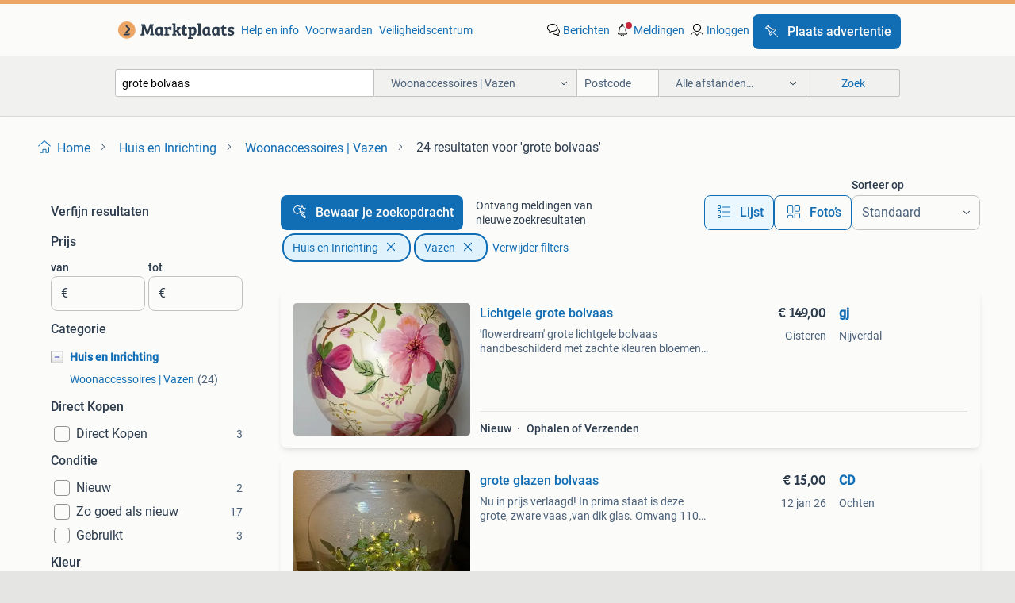

--- FILE ---
content_type: text/html; charset=utf-8
request_url: https://www.marktplaats.nl/l/huis-en-inrichting/woonaccessoires-vazen/q/grote+bolvaas/
body_size: 51099
content:
<!DOCTYPE html><html lang="nl" data-theme="light"><head><meta charSet="utf-8" data-next-head=""/><meta name="viewport" content="width=device-width, initial-scale=1" data-next-head=""/><script async="" src="https://www.hzcdn.io/bff/static/vendor/ecg-js-ga-tracking/index.3e3977d7.js"></script><script async="" src="//www.google-analytics.com/analytics.js"></script><script async="" src="//p.marktplaats.net/identity/v2/mid.js"></script><title data-next-head="">≥ Grote Bolvaas in Huis en Inrichting | Marktplaats</title><meta name="description" content="Ontdek unieke grote bolvazen in de categorie Huis en Inrichting. Perfect voor het accentueren van uw woonruimte met stijlvolle decoraties." data-next-head=""/><meta name="robots" content="index, follow" data-next-head=""/><link rel="canonical" href="https://www.marktplaats.nl/l/huis-en-inrichting/woonaccessoires-vazen/q/grote+bolvaas/" data-next-head=""/><meta http-equiv="Content-Language" content="nl"/><link rel="shortcut icon" href="https://www.hzcdn.io/bff/static/vendor/hz-web-ui/mp/favicons/favicon.53911c94.ico"/><link rel="apple-touch-icon" sizes="57x57" href="https://www.hzcdn.io/bff/static/vendor/hz-web-ui/mp/favicons/apple-touch-icon-57x57.c048cb4e.png"/><link rel="apple-touch-icon" sizes="114x114" href="https://www.hzcdn.io/bff/static/vendor/hz-web-ui/mp/favicons/apple-touch-icon-114x114.ea366763.png"/><link rel="apple-touch-icon" sizes="72x72" href="https://www.hzcdn.io/bff/static/vendor/hz-web-ui/mp/favicons/apple-touch-icon-72x72.59be38cf.png"/><link rel="apple-touch-icon" sizes="144x144" href="https://www.hzcdn.io/bff/static/vendor/hz-web-ui/mp/favicons/apple-touch-icon-144x144.ffaf6f9c.png"/><link rel="apple-touch-icon" sizes="60x60" href="https://www.hzcdn.io/bff/static/vendor/hz-web-ui/mp/favicons/apple-touch-icon-60x60.162072b8.png"/><link rel="apple-touch-icon" sizes="120x120" href="https://www.hzcdn.io/bff/static/vendor/hz-web-ui/mp/favicons/apple-touch-icon-120x120.2dae936e.png"/><link rel="apple-touch-icon" sizes="76x76" href="https://www.hzcdn.io/bff/static/vendor/hz-web-ui/mp/favicons/apple-touch-icon-76x76.cb92b85b.png"/><link rel="apple-touch-icon" sizes="152x152" href="https://www.hzcdn.io/bff/static/vendor/hz-web-ui/mp/favicons/apple-touch-icon-152x152.5acb4c1d.png"/><link rel="apple-touch-icon" sizes="180x180" href="https://www.hzcdn.io/bff/static/vendor/hz-web-ui/mp/favicons/apple-touch-icon-180x180.675f318c.png"/><link rel="icon" type="image/png" sizes="192x192" href="https://www.hzcdn.io/bff/static/vendor/hz-web-ui/mp/favicons/favicon-192x192.d48b5e19.png"/><link rel="icon" type="image/png" sizes="160x160" href="https://www.hzcdn.io/bff/static/vendor/hz-web-ui/mp/favicons/favicon-160x160.585782bb.png"/><link rel="icon" type="image/png" sizes="96x96" href="https://www.hzcdn.io/bff/static/vendor/hz-web-ui/mp/favicons/favicon-96x96.6f26ecda.png"/><link rel="icon" type="image/png" sizes="16x16" href="https://www.hzcdn.io/bff/static/vendor/hz-web-ui/mp/favicons/favicon-16x16.c740ee66.png"/><link rel="icon" type="image/png" sizes="32x32" href="https://www.hzcdn.io/bff/static/vendor/hz-web-ui/mp/favicons/favicon-32x32.46bc961c.png"/><meta name="theme-color" content="#eda566"/><meta name="msapplication-TileColor" content="#eda566"/><meta name="msapplication-square150x150logo" content="https://www.hzcdn.io/bff/static/vendor/hz-web-ui/mp/favicons/mstile-150x150.fe394456.png"/><meta name="msapplication-square310x310logo" content="https://www.hzcdn.io/bff/static/vendor/hz-web-ui/mp/favicons/mstile-310x310.f868dd30.png"/><meta name="msapplication-square70x70logo" content="https://www.hzcdn.io/bff/static/vendor/hz-web-ui/mp/favicons/mstile-70x70.3110e2eb.png"/><meta name="msapplication-wide310x150logo" content="https://www.hzcdn.io/bff/static/vendor/hz-web-ui/mp/favicons/mstile-310x150.1ed97f84.png"/><meta name="msapplication-config" content="none"/><meta name="google-adsense-account" content="sites-7225412995316507"/><link rel="alternate" href="android-app://nl.marktplaats.android/marktplaats/search/execute?query=grote+bolvaas&amp;categoryId=1516&amp;utm_source=google&amp;utm_medium=organic"/><link rel="preload" href="https://www.hzcdn.io/bff/static/_next/static/css/bb57abcb5f5618de.css" as="style" crossorigin="anonymous"/><link rel="preload" href="https://www.hzcdn.io/bff/static/_next/static/css/0fef43449f52bba6.css" as="style" crossorigin="anonymous"/><script type="application/ld+json" data-next-head="">{"@context":"https:\u002F\u002Fschema.org","@type":"BreadcrumbList","itemListElement":[{"@type":"ListItem","position":1,"name":"Marktplaats","item":"https:\u002F\u002Fwww.marktplaats.nl\u002F"},{"@type":"ListItem","position":2,"name":"Huis en Inrichting","item":"https:\u002F\u002Fwww.marktplaats.nl\u002Fl\u002Fhuis-en-inrichting\u002F"},{"@type":"ListItem","position":3,"name":"Vazen","item":"https:\u002F\u002Fwww.marktplaats.nl\u002Fl\u002Fhuis-en-inrichting\u002Fwoonaccessoires-vazen\u002F"},{"@type":"ListItem","position":4,"name":"grote bolvaas","item":"https:\u002F\u002Fwww.marktplaats.nl\u002Fl\u002Fhuis-en-inrichting\u002Fwoonaccessoires-vazen\u002Fq\u002Fgrote+bolvaas\u002F"}]}</script><script type="application/ld+json" data-next-head="">[{"@context":"https:\u002F\u002Fschema.org","@type":"ImageObject","creditText":"Marktplaats","name":"Lichtgele grote bolvaas","description":"'flowerdream' grote lichtgele bolvaas handbeschilderd met zachte kleuren bloemen. Deze stijlvolle vaas is 29 cm. Hoog en h","contentUrl":"https:\u002F\u002Fimages.marktplaats.com\u002Fapi\u002Fv1\u002Flisting-mp-p\u002Fimages\u002F39\u002F39b04de7-f163-4f09-a71e-283431febc68?rule=ecg_mp_eps$_85.jpg","creator":{"@type":"Person","name":"gj"},"representativeOfPage":false},{"@context":"https:\u002F\u002Fschema.org","@type":"ImageObject","creditText":"Marktplaats","name":"grote glazen bolvaas","description":"Nu in prijs verlaagd! In prima staat is deze grote, zware vaas ,van dik glas. Omvang 110 cm! Mogelijk van leerdams glas, maar ik b","contentUrl":"https:\u002F\u002Fimages.marktplaats.com\u002Fapi\u002Fv1\u002Flisting-mp-p\u002Fimages\u002Fa8\u002Fa80618f8-115f-457b-89fb-7dd4968ce3e5?rule=ecg_mp_eps$_85.jpg","creator":{"@type":"Person","name":"CD"},"representativeOfPage":false},{"@context":"https:\u002F\u002Fschema.org","@type":"ImageObject","creditText":"Marktplaats","name":"Grote groene bolvaas","description":"Grote groene bol vaas 35 euro","contentUrl":"https:\u002F\u002Fimages.marktplaats.com\u002Fapi\u002Fv1\u002Flisting-mp-p\u002Fimages\u002Fb0\u002Fb05eb6f4-c2ac-4ebe-8477-c6ed19e38e1c?rule=ecg_mp_eps$_85.jpg","creator":{"@type":"Person","name":"sandra"},"representativeOfPage":false},{"@context":"https:\u002F\u002Fschema.org","@type":"ImageObject","creditText":"Marktplaats","name":"Grote tonde BolVaas","description":"Speelse ronde vaas voor elk interieur! Breng een vleugje speelsheid en warmte in uw interieur met deze prachtige ronde bolvaas! De","contentUrl":"https:\u002F\u002Fimages.marktplaats.com\u002Fapi\u002Fv1\u002Flisting-mp-p\u002Fimages\u002Fa4\u002Fa4a0d5d9-5e4b-4ac1-9e38-48ddb3854b7d?rule=ecg_mp_eps$_85.jpg","creator":{"@type":"Person","name":"Bosma"},"representativeOfPage":false},{"@context":"https:\u002F\u002Fschema.org","@type":"ImageObject","creditText":"Marktplaats","name":"Bolvaas","description":"H42, b23 cm","contentUrl":"https:\u002F\u002Fimages.marktplaats.com\u002Fapi\u002Fv1\u002Flisting-mp-p\u002Fimages\u002Fe7\u002Fe73a3288-e492-4a6c-9bc1-decd22f18006?rule=ecg_mp_eps$_85.jpg","creator":{"@type":"Person","name":"SJK"},"representativeOfPage":false},{"@context":"https:\u002F\u002Fschema.org","@type":"ImageObject","creditText":"Marktplaats","name":"Tulpenvaas Bolvaas Kom","description":"In gave staat.","contentUrl":"https:\u002F\u002Fimages.marktplaats.com\u002Fapi\u002Fv1\u002Flisting-mp-p\u002Fimages\u002F77\u002F77192feb-ce39-420a-b64f-c418136bf345?rule=ecg_mp_eps$_85.jpg","creator":{"@type":"Person","name":"Bas"},"representativeOfPage":false},{"@context":"https:\u002F\u002Fschema.org","@type":"ImageObject","creditText":"Marktplaats","name":"Grote Bolvaas Kobaldblauw met Gouden Decoratie Gemerkt HG","description":"Grote bolvaas kobaldblauw met gouden decoratie gemerkt hg zeldzame en decoratieve vaas *even draaien en u heeft iedere keer een an","contentUrl":"https:\u002F\u002Fimages.marktplaats.com\u002Fapi\u002Fv1\u002Flisting-mp-p\u002Fimages\u002F4a\u002F4a68d1bd-4d28-4fc0-9024-20a51e8ef645?rule=ecg_mp_eps$_85.jpg","creator":{"@type":"Person","name":"waterman"},"representativeOfPage":false},{"@context":"https:\u002F\u002Fschema.org","@type":"ImageObject","creditText":"Marktplaats","name":"Grote Vintage Vloervaas West Germany vaas bolvaas 40cm. hoog","description":"Prachtige grote vintage vloervaas. Een echte eyecatcher voor in huis. De vaas is in goede staat en heeft een unieke uitstraling. P","contentUrl":"https:\u002F\u002Fimages.marktplaats.com\u002Fapi\u002Fv1\u002Flisting-mp-p\u002Fimages\u002F8f\u002F8fa370ff-b099-4d71-9d8b-7a781658e982?rule=ecg_mp_eps$_85.jpg","creator":{"@type":"Person","name":"Deens design retro kast stoel"},"representativeOfPage":false},{"@context":"https:\u002F\u002Fschema.org","@type":"ImageObject","creditText":"Marktplaats","name":"Glazen bolvaas, handbeschilderde vaas, bolvaas,  bloemenvaas","description":"Een prachtige, grote bolvaas, uniek handbeschilderd met bloemmotieven en goud accenten. Een echte eyecatcher voor in huis! De vaas","contentUrl":"https:\u002F\u002Fimages.marktplaats.com\u002Fapi\u002Fv1\u002Flisting-mp-p\u002Fimages\u002Fc8\u002Fc8d9bd19-9835-4c8b-bdd8-21aa5449047d?rule=ecg_mp_eps$_85.jpg","creator":{"@type":"Person","name":"Annie"},"representativeOfPage":false},{"@context":"https:\u002F\u002Fschema.org","@type":"ImageObject","creditText":"Marktplaats","name":"Glazen spijkerglas bolvaas grote model","description":"Mooie glazen spijkerglas bolvaas grote model . De vaas is helder en in goede staat . Hoogte 11 cm . Verzenden of afhalen","contentUrl":"https:\u002F\u002Fimages.marktplaats.com\u002Fapi\u002Fv1\u002Flisting-mp-p\u002Fimages\u002Fdc\u002Fdcc5eddd-096d-4186-8eac-c508013166db?rule=ecg_mp_eps$_85.jpg","creator":{"@type":"Person","name":"Wesley"},"representativeOfPage":false},{"@context":"https:\u002F\u002Fschema.org","@type":"ImageObject","creditText":"Marktplaats","name":"Grote glazuren bolvaas – Uniek druppelglazuur","description":"Prachtige grote bolvaas met bijzonder druppelglazuur in tinten blauw, paars, turquoise en crème. De vaas heeft een luxe uitstralin","contentUrl":"https:\u002F\u002Fimages.marktplaats.com\u002Fapi\u002Fv1\u002Flisting-mp-p\u002Fimages\u002F4f\u002F4f136f08-fec1-4cdf-b64d-2b4006242082?rule=ecg_mp_eps$_85.jpg","creator":{"@type":"Person","name":"Mssl"},"representativeOfPage":false},{"@context":"https:\u002F\u002Fschema.org","@type":"ImageObject","creditText":"Marktplaats","name":"Viresa Franse grote groene bolvaas uit de jaren 50","description":"Viresa vintage franse grote groene bolvaas met brede hals uit de jaren 50. Een echte eye catcher! De vaas is 35 cm hoog en 35 cm b","contentUrl":"https:\u002F\u002Fimages.marktplaats.com\u002Fapi\u002Fv1\u002Flisting-mp-p\u002Fimages\u002F10\u002F1016f4c0-15b6-4ab4-8c54-b53dcece6310?rule=ecg_mp_eps$_85.jpg","creator":{"@type":"Person","name":"golfjes"},"representativeOfPage":false},{"@context":"https:\u002F\u002Fschema.org","@type":"ImageObject","creditText":"Marktplaats","name":"Bolvaas blauw","description":"Mooie grote bolvaas blauw rozenbotteltak is ook te koop. Prijs €20,00. Bieden is alleen voor de bolvaas.","contentUrl":"https:\u002F\u002Fimages.marktplaats.com\u002Fapi\u002Fv1\u002Flisting-mp-p\u002Fimages\u002F19\u002F19e388bc-73ed-40d1-b624-c5b8df199d05?rule=ecg_mp_eps$_85.jpg","creator":{"@type":"Person","name":"Cavadino"},"representativeOfPage":false},{"@context":"https:\u002F\u002Fschema.org","@type":"ImageObject","creditText":"Marktplaats","name":"Grote Vintage Bolvaas Groen Glas gistfles mini kas tuin Vaas","description":"Prachtige grote vintage bolvaas van groen glas uit de jaren 70. Perfect als decoratie, als mini kas of voor bloemen. Geeft een uni","contentUrl":"https:\u002F\u002Fimages.marktplaats.com\u002Fapi\u002Fv1\u002Flisting-mp-p\u002Fimages\u002F1d\u002F1d3960b8-bf3e-4929-b959-432f943328f3?rule=ecg_mp_eps$_85.jpg","creator":{"@type":"Person","name":"Deens design retro kast stoel"},"representativeOfPage":false},{"@context":"https:\u002F\u002Fschema.org","@type":"ImageObject","creditText":"Marktplaats","name":"Grote vaas van papier-maché handgemaakt","description":"Unieke handgemaakte bolvaas van papier-maché. De kleur is terracotta \u002F oudroze. Een eyecatcher in je interieur. Hoogte 54 cm diame","contentUrl":"https:\u002F\u002Fimages.marktplaats.com\u002Fapi\u002Fv1\u002Flisting-mp-p\u002Fimages\u002F78\u002F78808e45-cec1-4226-8550-1034d5ea70f0?rule=ecg_mp_eps$_85.jpg","creator":{"@type":"Person","name":"Gezine"},"representativeOfPage":false},{"@context":"https:\u002F\u002Fschema.org","@type":"ImageObject","creditText":"Marktplaats","name":"Set van 2 vazen granietglazuur • 19 + 12 cm • Nederland 80s","description":"Set van twee decoratieve vazen met granietglazuur (terrazzo-effect). Roze-grijze basis met zwarte, grijze en witte spikkels. Donke","contentUrl":"https:\u002F\u002Fimages.marktplaats.com\u002Fapi\u002Fv1\u002Flisting-mp-p\u002Fimages\u002Faf\u002Faf90a809-3ce9-4c4f-820a-cd469fe3ba88?rule=ecg_mp_eps$_85.jpg","creator":{"@type":"Person","name":"Bas Dirks"},"representativeOfPage":false},{"@context":"https:\u002F\u002Fschema.org","@type":"ImageObject","creditText":"Marktplaats","name":"XL Vintage 601-40 bolvaas kan W-Germany Scheurich keramiek","description":"Mooie grote west-germany bolvormige kan \u002Fvloervaas origineel uit de jaren 70 . Hoogte : 42 cm diameter breedste punt: 30 cm zie oo","contentUrl":"https:\u002F\u002Fimages.marktplaats.com\u002Fapi\u002Fv1\u002Flisting-mp-p\u002Fimages\u002F91\u002F916cfe2b-9d45-4f25-acdf-254516bf46a6?rule=ecg_mp_eps$_85.jpg","creator":{"@type":"Person","name":"HJs Vintage Store"},"representativeOfPage":false},{"@context":"https:\u002F\u002Fschema.org","@type":"ImageObject","creditText":"Marktplaats","name":"Glazen Vloervaas XXL","description":"Glazen vloervaas van larry laslo. Vintage oud-roze glazen bolvaas uit de jaren 90, ontworpen door larry laslo. Zeer populaire vaas","contentUrl":"https:\u002F\u002Fimages.marktplaats.com\u002Fapi\u002Fv1\u002Flisting-mp-p\u002Fimages\u002Fb7\u002Fb7f5d719-1770-4fe6-93fb-a32b29d34b7e?rule=ecg_mp_eps$_85.jpg","creator":{"@type":"Person","name":"Mir"},"representativeOfPage":false},{"@context":"https:\u002F\u002Fschema.org","@type":"ImageObject","creditText":"Marktplaats","name":"2 vazen aangeboden","description":"Grote vazen van dik glas 7.50 Per vaas heel lichtblauw glas met zachtroze\u002Fwittige decoratie bolvaas doorsnede ongeveer 23 cm openi","contentUrl":"https:\u002F\u002Fimages.marktplaats.com\u002Fapi\u002Fv1\u002Flisting-mp-p\u002Fimages\u002F72\u002F7248a22b-6963-4da7-9c10-bba103aa2063?rule=ecg_mp_eps$_85.jpg","creator":{"@type":"Person","name":"Sneeuwuil"},"representativeOfPage":false},{"@context":"https:\u002F\u002Fschema.org","@type":"ImageObject","creditText":"Marktplaats","name":"Opruiming vaas gegoten uniek epoxy kunst pouring art bolvaas","description":"Zoek je een leuk uniek cadeau voor iemand of voor jezelf dan is deze blikvanger precies wat je zoekt!. De mooie tinten op de vaas ","contentUrl":"https:\u002F\u002Fimages.marktplaats.com\u002Fapi\u002Fv1\u002Flisting-mp-p\u002Fimages\u002F17\u002F17b2363b-e813-4ee3-817c-ab87648c8af5?rule=ecg_mp_eps$_85.jpg","creator":{"@type":"Person","name":"JL"},"representativeOfPage":false},{"@context":"https:\u002F\u002Fschema.org","@type":"ImageObject","creditText":"Marktplaats","name":"Grote gistingsfles met label afkomstig uit Frankrijk","description":"Gistingsfles met label grote bolvaas met gaas uit frankrijk. Aan de vaas hangt nog een oud label. Mooi met een enkele tak of bloem","contentUrl":"https:\u002F\u002Fimages.marktplaats.com\u002Fapi\u002Fv1\u002Flisting-mp-p\u002Fimages\u002F6d\u002F6dadf4b6-aa4f-4f4b-b8e6-f84c368ac163?rule=ecg_mp_eps$_85.jpg","creator":{"@type":"Person","name":"Webshop antiRoest in Alkmaar"},"representativeOfPage":false},{"@context":"https:\u002F\u002Fschema.org","@type":"ImageObject","creditText":"Marktplaats","name":"NIEUWSTAAT zwarte GROTE ronde POT vaas LENI kom ø 22 x 15","description":"Cm groot bol bolvaas rond zwart glanzend hoogglans kom merkteken kwaliteit bloempot sierpot overpot 1sasz decoratief inrichting pl","contentUrl":"https:\u002F\u002Fimages.marktplaats.com\u002Fapi\u002Fv1\u002Flisting-mp-p\u002Fimages\u002Ffb\u002Ffb73592a-3d38-4132-bf62-e0c14c9a5bac?rule=ecg_mp_eps$_85.jpg","creator":{"@type":"Person","name":"lentse spullen"},"representativeOfPage":false},{"@context":"https:\u002F\u002Fschema.org","@type":"ImageObject","creditText":"Marktplaats","name":"Aanbieding!! gegoten uniek epoxy pouring art kunst vaas","description":"Met een bolvaas van h.art heb je echt een eyecatcher in je kamer. De mooie tinten op de vaas vormen samen een prachtig kleurenspel","contentUrl":"https:\u002F\u002Fimages.marktplaats.com\u002Fapi\u002Fv1\u002Flisting-mp-p\u002Fimages\u002F94\u002F94ff4ddc-063c-4ba1-9c0a-8d968853b959?rule=ecg_mp_eps$_85.jpg","creator":{"@type":"Person","name":"JL"},"representativeOfPage":false},{"@context":"https:\u002F\u002Fschema.org","@type":"ImageObject","creditText":"Marktplaats","name":"Merk vaas, glas  K.HombergM.Homberg  ea glas blauwe schaal","description":"Te koop foto 1 design vaas € 4.00 K.homberg\u002Fm.homberg glazen vaas 34 x13x h 17 foto 2 bolvazen 2\u002F€ 1.00 Grote en kleine ","contentUrl":"https:\u002F\u002Fimages.marktplaats.com\u002Fapi\u002Fv1\u002Flisting-mp-p\u002Fimages\u002F2e\u002F2e2d7bfb-9055-42fd-adbf-f9dd2c369fa3?rule=ecg_mp_eps$_85.jpg","creator":{"@type":"Person","name":"Linze"},"representativeOfPage":false},{"@context":"https:\u002F\u002Fschema.org","@type":"ImageObject","creditText":"Marktplaats","name":"Bolvaas 47451","description":"Diameter bovenkant opening 7 cm hoog 15 cm verzenden is geen probleem en kost 6.95 (Enkel via postnl, inclusief track and trace. E","contentUrl":"https:\u002F\u002Fimages.marktplaats.com\u002Fapi\u002Fv1\u002Flisting-mp-p\u002Fimages\u002F3a\u002F3ab599e4-45c1-4d6f-b3d6-cd33d2e38fee?rule=ecg_mp_eps$_85.jpg","creator":{"@type":"Person","name":"Tweedehands050"},"representativeOfPage":false},{"@context":"https:\u002F\u002Fschema.org","@type":"ImageObject","creditText":"Marktplaats","name":"Bolvaas 47649","description":"Diameter bovenkant opening 2 cm hoog ongeveer 12 cm de vaas heeft gebruikssporen verzenden is geen probleem en kost 6.95 (Enkel vi","contentUrl":"https:\u002F\u002Fimages.marktplaats.com\u002Fapi\u002Fv1\u002Flisting-mp-p\u002Fimages\u002Fb7\u002Fb78bfe9f-ac1a-4eb9-9e35-6e233e6671a3?rule=ecg_mp_eps$_85.jpg","creator":{"@type":"Person","name":"Tweedehands050"},"representativeOfPage":false},{"@context":"https:\u002F\u002Fschema.org","@type":"ImageObject","creditText":"Marktplaats","name":"Bolvaas 49307","description":"De bolvaas heeft aan de binnenkant aanslag aan de buitenkant heeft de bolvaas vlekken diameter bovenkant opening 5,5 cm hoog 15 cm","contentUrl":"https:\u002F\u002Fimages.marktplaats.com\u002Fapi\u002Fv1\u002Flisting-mp-p\u002Fimages\u002F8a\u002F8a60bdaf-9799-496a-8c48-5a091f6cd14a?rule=ecg_mp_eps$_85.jpg","creator":{"@type":"Person","name":"Tweedehands050"},"representativeOfPage":false},{"@context":"https:\u002F\u002Fschema.org","@type":"ImageObject","creditText":"Marktplaats","name":"MOOIE BOLVAAS","description":"Mooie bolvaas van ongeveer 34 cm hoog.","contentUrl":"https:\u002F\u002Fimages.marktplaats.com\u002Fapi\u002Fv1\u002Flisting-mp-p\u002Fimages\u002F1f\u002F1fee30b4-2db7-4d05-a8df-7d2d48d54727?rule=ecg_mp_eps$_85.jpg","creator":{"@type":"Person","name":"#2024"},"representativeOfPage":false},{"@context":"https:\u002F\u002Fschema.org","@type":"ImageObject","creditText":"Marktplaats","name":"Mooie bolvaas","description":"Mooie bolvaas in zee thema. De vaas is handgemaakt met decoupage plaatjes en verf. De afmetingen staan op de foto's.","contentUrl":"https:\u002F\u002Fimages.marktplaats.com\u002Fapi\u002Fv1\u002Flisting-mp-p\u002Fimages\u002F75\u002F75e24ced-b2f7-4586-a769-e96fd7b27067?rule=ecg_mp_eps$_85.jpg","creator":{"@type":"Person","name":"Miranda"},"representativeOfPage":false},{"@context":"https:\u002F\u002Fschema.org","@type":"ImageObject","creditText":"Marktplaats","name":"Bolvaas","description":"Bolvaas. In zeer goede staat. Afmetingen: - hoogte: 38 cm - diameter: 17 cm","contentUrl":"https:\u002F\u002Fimages.marktplaats.com\u002Fapi\u002Fv1\u002Flisting-mp-p\u002Fimages\u002F9a\u002F9a1fea49-b7ec-443b-957c-72f4913672c2?rule=ecg_mp_eps$_85.jpg","creator":{"@type":"Person","name":"Martijn"},"representativeOfPage":false},{"@context":"https:\u002F\u002Fschema.org","@type":"ImageObject","creditText":"Marktplaats","name":"Bolvaas","description":"Te koop bolvaas. 27 Cm","contentUrl":"https:\u002F\u002Fimages.marktplaats.com\u002Fapi\u002Fv1\u002Flisting-mp-p\u002Fimages\u002Fe8\u002Fe8913c17-5ae2-47b4-a162-7c51d68c2f8f?rule=ecg_mp_eps$_85.jpg","creator":{"@type":"Person","name":"michel"},"representativeOfPage":false},{"@context":"https:\u002F\u002Fschema.org","@type":"ImageObject","creditText":"Marktplaats","name":"mooie lichte bolvaas","description":"Bieden exclusief verzendkosten (122)","contentUrl":"https:\u002F\u002Fimages.marktplaats.com\u002Fapi\u002Fv1\u002Flisting-mp-p\u002Fimages\u002F5f\u002F5f1f2cba-a4a3-4050-970a-cc3453bab238?rule=ecg_mp_eps$_85.jpg","creator":{"@type":"Person","name":"vintage"},"representativeOfPage":false},{"@context":"https:\u002F\u002Fschema.org","@type":"ImageObject","creditText":"Marktplaats","name":"Mooie bolvaas blauw","description":"Hoogte 32 cm","contentUrl":"https:\u002F\u002Fimages.marktplaats.com\u002Fapi\u002Fv1\u002Flisting-mp-p\u002Fimages\u002F1b\u002F1b3026a3-002e-4746-980e-1fee8c7123b9?rule=ecg_mp_eps$_85.jpg","creator":{"@type":"Person","name":"SJK"},"representativeOfPage":false},{"@context":"https:\u002F\u002Fschema.org","@type":"ImageObject","creditText":"Marktplaats","name":"mooie eenvoudige bolvaas","description":"Verzendkosten komen voor rekening van de koper (122)","contentUrl":"https:\u002F\u002Fimages.marktplaats.com\u002Fapi\u002Fv1\u002Flisting-mp-p\u002Fimages\u002F1e\u002F1e8fef1c-a4f0-4196-ae91-9f4c49c28169?rule=ecg_mp_eps$_85.jpg","creator":{"@type":"Person","name":"Hebbedingetjes"},"representativeOfPage":false},{"@context":"https:\u002F\u002Fschema.org","@type":"ImageObject","creditText":"Marktplaats","name":"mooie vintage bolvaas","description":"Bieden exclusief verzendkosten (159)","contentUrl":"https:\u002F\u002Fimages.marktplaats.com\u002Fapi\u002Fv1\u002Flisting-mp-p\u002Fimages\u002F73\u002F73dffd81-5398-43a0-a45f-e4e55a8173a3?rule=ecg_mp_eps$_85.jpg","creator":{"@type":"Person","name":"vintage"},"representativeOfPage":false},{"@context":"https:\u002F\u002Fschema.org","@type":"ImageObject","creditText":"Marktplaats","name":"mooie gekleurde bolvaas","description":"Verzendkosten komen voor rekening van de koper (104)","contentUrl":"https:\u002F\u002Fimages.marktplaats.com\u002Fapi\u002Fv1\u002Flisting-mp-p\u002Fimages\u002F4b\u002F4bf21442-5487-4f02-b2f7-896ff406cb64?rule=ecg_mp_eps$_85.jpg","creator":{"@type":"Person","name":"vintage"},"representativeOfPage":false}]</script><script type="application/ld+json" data-next-head="">{"@context":"https:\u002F\u002Fschema.org","@type":"WebPage","speakable":{"@type":"SpeakableSpecification","cssSelector":[".speakable-content-hidden .title",".speakable-content-hidden .description"]},"name":"≥ Grote Bolvaas in Huis en Inrichting | Marktplaats","description":"Via Marktplaats: Ontdek unieke grote bolvazen in de categorie Huis en Inrichting. Perfect voor het accentueren van uw woonruimte met stijlvolle decoraties."}</script><link rel="stylesheet" href="https://www.hzcdn.io/bff/static/vendor/hz-design-tokens/mp/tokens/CssVars.7d23a0ff.css"/><link rel="stylesheet" href="https://www.hzcdn.io/bff/static/vendor/hz-web-ui/mp/assets/Assets.0ed3ca39.css"/><link rel="stylesheet" href="https://www.hzcdn.io/bff/static/vendor/hz-web-ui/mp/Fonts.af97ee0f.css"/><link rel="stylesheet" href="https://www.hzcdn.io/bff/static/vendor/hz-web-ui/mp/icons/Icons.94033c96.css"/><link rel="stylesheet" href="https://www.hzcdn.io/bff/static/vendor/hz-web-ui/mp/Index.f9d118a8.css"/><link rel="stylesheet" href="https://www.hzcdn.io/bff/static/vendor/hz-web-ui/mp/apps/Header/Index.ff155884.css"/><link rel="stylesheet" href="https://www.hzcdn.io/bff/static/vendor/hz-web-ui/mp/apps/LoginNudge/Index.fbe6fbe3.css"/><script type="text/javascript">    (function (w, d, s, l, i) {
        w[l] = w[l] || [];
        w[l].push({'gtm.start': new Date().getTime(), event: 'gtm.js'});
        var f = d.getElementsByTagName(s)[0], j = d.createElement(s), dl = l != 'dataLayer' ? '&l=' + l : '';
        j.async = true;
        j.src = 'https://tagmanager.marktplaats.nl/gtm.js?id=' + i + dl;
        f.parentNode.insertBefore(j, f);
    })(window, document, 'script', 'dataLayer', 'GTM-TFG7LW');
</script><script type="text/javascript">
    const dataLayer = window.dataLayer || [];
    dataLayer.push({"s":{"pn":-1,"ps":-1,"tr":-1,"srt":{},"prc":{"mn":-1,"mx":-1}},"l":{"d":0,"pcid":""},"m":{},"p":{"t":"ResultsSearch","vt":"LR","v":7},"c":{"c":{"id":1516,"n":"Woonaccessoires | Vazen"},"l1":{"id":504,"n":"Huis en Inrichting"},"l2":{"id":1516,"n":"Woonaccessoires | Vazen"},"sfc":{"id":504,"n":"huis-en-inrichting"}},"u":{"li":false,"tg":{"stg":"hzbit1544_b|bnl31758_b|bnl16400_b|bnl13923_b|mp2199_b|hzbit1440_b|aur7918_b|configurablelandingpage_b|bnl30290_b|aur7826_b|bnl34031_b|hzbit1543_b|bnl34342_b|bnl4892_b|hzbit1405_b|bnl23670_b|bnl23670v3_b|aur3186_b|bnl31759_b"}},"d":{"ua":"Mozilla/5.0 (Macintosh; Intel Mac OS X 10_15_7) AppleWebKit/537.36 (KHTML, like Gecko) Chrome/131.0.0.0 Safari/537.36; ClaudeBot/1.0; +claudebot@anthropic.com)"},"a":{},"o":{}}, {"consentToAllPurposes":false}, {"consentToAllPurposes":false})</script><script type="text/javascript">window.ecGaEventsOnLoad = [];
    window.ecGa = window.ecGa || function() { (ecGa.q = ecGa.q || []).push(arguments) };
    window.ecGaInitialId = 'UA-4684363-31'</script><script type="text/javascript">window.customGlobalConfig = {"pageViewMetricConfig":{"vurl":"SearchResultsPage","isPageViewCustomMetricEnabled":true,"gptBatchMetricsEndpointUrl":"/metrics/displays"},"adsenseMetricConfig":{"vurl":"SearchResultsPage","enableAdsenseMetrics":true,"gptBatchMetricsEndpointUrl":"/metrics/displays"}}</script><script type="text/javascript">
    const STORAGE_SCROLL_KEY = 'lrp_scroll_store';
    const TYPE_BACK_FORWARD = 2;

    window.addEventListener('pageshow', (event) => {
      const isNavigatedBack =
        window?.performance?.getEntriesByType('navigation')?.[0]?.type === 'back_forward' ||
        window?.performance?.navigation?.type === TYPE_BACK_FORWARD;
      const isScrolledToTop = window.scrollY === 0;
      const isScrolledBelowSmartBanner = window.scrollY === 1;
      const scrollRestorationEvent = {
        eventAction: 'exposedScrollRestoration',
      };
      const storageItem = sessionStorage.getItem(STORAGE_SCROLL_KEY);
      let parsedStorageItem = {};
      if (storageItem) {
        try {
          parsedStorageItem = JSON.parse(storageItem);
        } catch (e) {
          sessionStorage.removeItem(STORAGE_SCROLL_KEY);
        }
      }
      const { href, pos, height } = parsedStorageItem;
      const samePage = href === window.location.href;
      const acceptableDiff = window.innerHeight / 2;
      const diffScrollPositions = Math.abs(pos - window.scrollY);

      if (isNavigatedBack && samePage && pos > 10 && (isScrolledToTop || isScrolledBelowSmartBanner || diffScrollPositions > acceptableDiff)) {
        if (history.scrollRestoration) {
          history.scrollRestoration = 'manual';
        }
        setTimeout(() => {
          const layoutElements = document.querySelectorAll('.hz-Page-body, .hz-Page-container--fullHeight');
          layoutElements.forEach((el) => {
            el.style.minHeight = height + 'px';
          });
          window.scrollTo(0, pos);
        }, 0);
      }
    });
  </script><link rel="stylesheet" href="https://www.hzcdn.io/bff/static/_next/static/css/bb57abcb5f5618de.css" crossorigin="anonymous" data-n-g=""/><link rel="stylesheet" href="https://www.hzcdn.io/bff/static/_next/static/css/0fef43449f52bba6.css" crossorigin="anonymous" data-n-p=""/><noscript data-n-css=""></noscript><script defer="" crossorigin="anonymous" noModule="" src="https://www.hzcdn.io/bff/static/_next/static/chunks/polyfills-42372ed130431b0a.js"></script><script src="https://www.hzcdn.io/bff/static/_next/static/chunks/webpack-35a08fc4ab09a033.js" defer="" crossorigin="anonymous"></script><script src="https://www.hzcdn.io/bff/static/_next/static/chunks/framework-117214d4b4dec970.js" defer="" crossorigin="anonymous"></script><script src="https://www.hzcdn.io/bff/static/_next/static/chunks/main-6c2b5bfdfee7465e.js" defer="" crossorigin="anonymous"></script><script src="https://www.hzcdn.io/bff/static/_next/static/chunks/pages/_app-7cf64b46993fc2e3.js" defer="" crossorigin="anonymous"></script><script src="https://www.hzcdn.io/bff/static/_next/static/chunks/614-4963f56e65520160.js" defer="" crossorigin="anonymous"></script><script src="https://www.hzcdn.io/bff/static/_next/static/chunks/580-2e75d8cc09cfab64.js" defer="" crossorigin="anonymous"></script><script src="https://www.hzcdn.io/bff/static/_next/static/chunks/762-706ee0c75825ff92.js" defer="" crossorigin="anonymous"></script><script src="https://www.hzcdn.io/bff/static/_next/static/chunks/139-09936490ae82272f.js" defer="" crossorigin="anonymous"></script><script src="https://www.hzcdn.io/bff/static/_next/static/chunks/191-ca6f830a3869e778.js" defer="" crossorigin="anonymous"></script><script src="https://www.hzcdn.io/bff/static/_next/static/chunks/702-58efd327bddb37e7.js" defer="" crossorigin="anonymous"></script><script src="https://www.hzcdn.io/bff/static/_next/static/chunks/193-8480737841edc87f.js" defer="" crossorigin="anonymous"></script><script src="https://www.hzcdn.io/bff/static/_next/static/chunks/pages/lrp.mp.nlnl-0c4013c6aea42768.js" defer="" crossorigin="anonymous"></script><script src="https://www.hzcdn.io/bff/static/_next/static/Nih6VNQ8QWrBXzIMggX6Y/_buildManifest.js" defer="" crossorigin="anonymous"></script><script src="https://www.hzcdn.io/bff/static/_next/static/Nih6VNQ8QWrBXzIMggX6Y/_ssgManifest.js" defer="" crossorigin="anonymous"></script></head><body><div class="hz-Page-body hz-Page-body--lrp hz-Page"><link rel="preload" as="image" href="//www.hzcdn.io/bff/static/vendor/hz-web-ui/mp/assets/tenant--nlnl.fdb6d8c5.svg"/><link rel="preload" as="image" href="//www.hzcdn.io/bff/static/vendor/hz-web-ui/mp/assets/tenant-coin--nlnl.e0064ede.svg"/><link rel="preload" as="image" href="/bff/static/_next/assets/collapsible-menu-open-icon.08973cd1.png"/><link rel="preload" as="image" href="https://images.marktplaats.com/api/v1/listing-mp-p/images/39/39b04de7-f163-4f09-a71e-283431febc68?rule=ecg_mp_eps$_82" fetchPriority="high"/><script async="" src="https://consent.marktplaats.nl/unified/wrapperMessagingWithoutDetection.js"></script><div id="__next"><script>function _typeof(t){return(_typeof="function"==typeof Symbol&&"symbol"==typeof Symbol.iterator?function(t){return typeof t}:function(t){return t&&"function"==typeof Symbol&&t.constructor===Symbol&&t!==Symbol.prototype?"symbol":typeof t})(t)}!function(){for(var t,e,o=[],n=window,r=n;r;){try{if(r.frames.__tcfapiLocator){t=r;break}}catch(t){}if(r===n.top)break;r=n.parent}t||(function t(){var e=n.document,o=!!n.frames.__tcfapiLocator;if(!o)if(e.body){var r=e.createElement("iframe");r.style.cssText="display:none",r.name="__tcfapiLocator",e.body.appendChild(r)}else setTimeout(t,5);return!o}(),n.__tcfapi=function(){for(var t=arguments.length,n=new Array(t),r=0;r<t;r++)n[r]=arguments[r];if(!n.length)return o;"setGdprApplies"===n[0]?n.length>3&&2===parseInt(n[1],10)&&"boolean"==typeof n[3]&&(e=n[3],"function"==typeof n[2]&&n[2]("set",!0)):"ping"===n[0]?"function"==typeof n[2]&&n[2]({gdprApplies:e,cmpLoaded:!1,cmpStatus:"stub"}):o.push(n)},n.addEventListener("message",(function(t){var e="string"==typeof t.data,o={};if(e)try{o=JSON.parse(t.data)}catch(t){}else o=t.data;var n="object"===_typeof(o)?o.__tcfapiCall:null;n&&window.__tcfapi(n.command,n.version,(function(o,r){var a={__tcfapiReturn:{returnValue:o,success:r,callId:n.callId}};t&&t.source&&t.source.postMessage&&t.source.postMessage(e?JSON.stringify(a):a,"*")}),n.parameter)}),!1))}();</script><script>
  window._sp_ss_config = {
    accountId: 1825,
    baseEndpoint: 'https://consent.marktplaats.nl',
    privacyManagerModalId: 1177336,
  };
</script><script src="https://www.hzcdn.io/bff/static/vendor/sourcepoint-lib/index.620fc35c.js"></script><header class=" u-stickyHeader" style="height:100%"><div class="hz-Header"><div class="hz-Header-ribbonTop"></div><div class="hz-Header-navBar hz-Header-bigger-touchAreas"><div class="hz-Header-maxWidth"><a class="hz-Link hz-Link--standalone hz-Header-logo" data-role="homepage" aria-label="Homepage" tabindex="0" href="/" role="link"><img src="//www.hzcdn.io/bff/static/vendor/hz-web-ui/mp/assets/tenant--nlnl.fdb6d8c5.svg" class="hz-Header-logo-desktop" alt="Marktplaats Start"/><img src="//www.hzcdn.io/bff/static/vendor/hz-web-ui/mp/assets/tenant-coin--nlnl.e0064ede.svg" class="hz-Header-logo-mobile" alt="Marktplaats Start"/></a><a class="hz-Button hz-Button--primary hz-Header-skipToMain" href="#main-container" data-role="skip-to-main">Ga naar advertenties</a><ul class="hz-Header-links"><li><a class="hz-Link hz-Link--isolated" tabindex="0" href="https://help.marktplaats.nl/s/" role="link">Help en info</a></li><li><a class="hz-Link hz-Link--isolated" tabindex="0" href="https://www.marktplaats.nl/i/help/over-marktplaats/voorwaarden-en-privacybeleid/algemene-gebruiksvoorwaarden.dot.html" role="link">Voorwaarden</a></li><li><a class="hz-Link hz-Link--isolated" tabindex="0" href="https://www.marktplaats.nl/m/veiligheidscentrum/" role="link">Veiligheidscentrum</a></li></ul><ul class="hz-Header-menu" data-role="nav-dropdown-menu"><li class="hz-hide-custom--messages"><a class="hz-Link hz-Link--isolated" data-sem="messagingDisplayAction" data-role="messaging" title="Berichten" tabindex="0" href="/messages" role="link"><div class="hz-Button-badge"><i class="hz-Icon hz-Icon--backgroundDefaultInverse hz-SvgIcon hz-SvgIconMessages" aria-hidden="true" data-sem="Icon"></i><span class="hz-hide-lte-md">Berichten</span></div></a></li><li><a class="hz-Link hz-Link--isolated" data-role="notifications" title="Meldingen" tabindex="0" href="/notifications" role="button"><div class="hz-Button-badge"><i class="hz-Icon hz-Icon--backgroundDefaultInverse hz-SvgIcon hz-SvgIconNotification" aria-hidden="true" data-sem="Icon"></i><i class="hz-Header-badge hz-Header-badge--signalAction"></i><span class="hz-hide-lte-md">Meldingen</span></div></a></li><li class="hz-hide-gte-lg"><button class="hz-Link hz-Link--isolated" data-role="hamburgerOpen" tabindex="0" type="button" role="link"><i class="hz-Icon hz-Icon--backgroundDefaultInverse hz-SvgIcon hz-SvgIconProfile" aria-hidden="true" data-sem="Icon"></i></button></li><li class="hz-hide-lte-md"><a class="hz-Link hz-Link--isolated" data-role="login" tabindex="0" href="/identity/v2/login?target=" role="link"><i class="hz-Icon hz-Icon--backgroundDefaultInverse hz-SvgIcon hz-SvgIconProfile" aria-hidden="true" data-sem="Icon"></i><span>Inloggen</span></a></li><li><a class="hz-Button hz-Button--primary hz-Button--callToAction" href="https://link.marktplaats.nl/link/placead/start" data-role="placeAd" tabindex="0" aria-label="Plaats advertentie"><span class="hz-Button-Icon hz-Button-Icon--start"><i class="hz-Icon hz-SvgIcon hz-SvgIconPinCallToActionForeground" aria-hidden="true" data-sem="Icon"></i></span><span class="hz-hide-lte-md">Plaats advertentie</span></a></li></ul></div></div><div class="hz-Header-searchBar"><div class="hz-Header-maxWidth "><form class="hz-SearchForm" data-role="searchForm" method="get"><div class="hz-SearchFieldset-standard"><div class="hz-SearchForm-query" data-role="searchForm-query"><div class="hz-Nav-dropdown hz-Nav-dropdown--full-width hz-Nav-dropdown--closed"><input class="hz-Nav-dropdown-toggle hz-Header-Autocomplete-input" spellCheck="false" data-role="searchForm-autocomplete" aria-label="Dropdown zoekbalk" autoComplete="off" tabindex="0" role="combobox" aria-expanded="false" aria-owns="dropdown-list" aria-describedby="autocomplete-instructions" name="query" value="grote bolvaas"/><div id="autocomplete-instructions" style="display:none">Typ om suggesties te zien. Gebruik de pijltjestoetsen om door de suggesties te navigeren en druk op Enter om een optie te selecteren.</div><div aria-live="polite" style="position:absolute;height:0;width:0;overflow:hidden"></div></div></div></div><div class="hz-SearchFieldset-advanced"><div class="hz-SearchForm-category"><div class="hz-CustomDropdown" data-role="searchForm-category-menu"><div class="hz-Custom-dropdown-container  is-dirty"><div class="hz-Input hz-dropdown-trigger" id="categoryId" role="button" aria-haspopup="listbox" aria-label="Woonaccessoires | Vazen selected, Kies categorie:, collapsed" aria-required="false" tabindex="0" data-testid="dropdown-trigger" data-value="1516"><span class="hz-dropdown-value">Woonaccessoires | Vazen</span><i class="hz-Icon hz-SvgIcon hz-SvgIconArrowDown" aria-hidden="true" data-sem="Icon"></i></div></div></div><input type="hidden" name="categoryId" value="1516"/></div><div id="formPostcode" class="hz-SearchForm-postcode"><div class="hz-TextField"><div class="hz-TextField-formControl"><input class="hz-TextField-input" autoComplete="off" placeholder="Postcode" aria-label="Postcode" id="TextField-" type="text" aria-describedby="TextField--Footer-helper-text" aria-invalid="false" name="postcode" value=""/></div><div class="hz-TextField-footer"><div></div><div id="live-announcement" role="alert" aria-live="polite" aria-atomic="true" style="position:absolute;height:0;width:0;overflow:hidden;display:none"></div></div></div></div><div class="hz-SearchForm-distance"><div class="hz-CustomDropdown" data-role="searchForm-distance-menu"><div class="hz-Custom-dropdown-container  is-dirty"><div class="hz-Input hz-dropdown-trigger" id="distance" role="button" aria-haspopup="listbox" aria-label="Alle afstanden… selected, Kies afstand:, collapsed" aria-required="false" tabindex="0" data-testid="dropdown-trigger" data-value="0"><span class="hz-dropdown-value">Alle afstanden…</span><i class="hz-Icon hz-SvgIcon hz-SvgIconArrowDown" aria-hidden="true" data-sem="Icon"></i></div></div></div><input type="hidden" name="distance" value="0"/></div></div><button class="hz-Button hz-Button--secondary hz-SearchForm-search" type="submit" data-role="searchForm-button" tabindex="0"><i class="hz-Icon hz-hide-gte-md hz-SvgIcon hz-SvgIconSearch" aria-hidden="true" data-sem="Icon"></i><span class="hz-show-md">Zoek</span></button><div class="hz-SearchForm-options"></div></form></div></div><div class="hz-Header-ribbonBottom"></div></div></header><!--$--><!--/$--><main class="hz-Page-container hz-Page-container--"><div class="hz-Page-content" id="content"><div class="speakable-content-hidden" hidden=""><p class="title">≥ Grote Bolvaas in Huis en Inrichting | Marktplaats</p><p class="description">Ontdek unieke grote bolvazen in de categorie Huis en Inrichting. Perfect voor het accentueren van uw woonruimte met stijlvolle decoraties.</p></div><div class="hz-Banner hz-Banner--fluid"><div id="banner-top-dt" class="loading mobileOnly "></div></div><div class="hz-Page-element hz-Page-element hz-Page-element--full-width hz-Page-element--breadCrumbAndSaveSearch"><nav class="hz-Breadcrumbs" aria-label="Kruimelpad"><ol class="hz-BreadcrumbsList"><li class="hz-Breadcrumb" data-testid="breadcrumb-link"><a class="hz-Link hz-Link--isolated" href="/" role="link"><i class="hz-Icon hz-Icon--textLinkDefault left-icon hz-SvgIcon hz-SvgIconHome" aria-hidden="true" data-sem="Icon"></i><span class="hz-BreadcrumbLabel">Home</span><i class="hz-Icon hz-Icon--textSecondary right-icon hz-SvgIcon hz-SvgIconArrowRight" aria-hidden="true" data-sem="Icon"></i></a></li><li class="hz-Breadcrumb" data-testid="breadcrumb-link"><a class="hz-Link hz-Link--isolated" href="/l/huis-en-inrichting/" role="link"><span class="hz-BreadcrumbLabel">Huis en Inrichting</span><i class="hz-Icon hz-Icon--textSecondary right-icon hz-SvgIcon hz-SvgIconArrowRight" aria-hidden="true" data-sem="Icon"></i></a></li><li class="hz-Breadcrumb" data-testid="breadcrumb-link"><a class="hz-Link hz-Link--isolated" href="/l/huis-en-inrichting/woonaccessoires-vazen/" role="link"><span class="hz-BreadcrumbLabel">Woonaccessoires | Vazen</span><i class="hz-Icon hz-Icon--textSecondary right-icon hz-SvgIcon hz-SvgIconArrowRight" aria-hidden="true" data-sem="Icon"></i></a></li><li class="hz-Breadcrumb" aria-current="page" data-testid="breadcrumb-last-item"><span class="hz-CurrentPage" role="text" aria-label="[object Object], current page."><span>24 resultaten</span> <span>voor 'grote bolvaas'</span></span></li></ol></nav></div><div class="hz-Page-element hz-Page-element--aside"><div class="hz-Filters"><div class="hz-RowHeader"><span class="hz-HeaderTitle"><span class="hz-Text hz-Text--bodyLargeStrong u-colorTextPrimary">Verfijn resultaten</span></span></div><div class="hz-Filter"><div class="hz-RowHeader range-PriceCents"><span class="hz-HeaderTitle"><span class="hz-Text hz-Text--bodyLargeStrong u-colorTextPrimary">Prijs</span></span></div><div role="group" aria-labelledby="range-PriceCents" class="hz-Filter-fields"><div class="hz-TextField hz-TextField--prefixed"><label class="hz-Text hz-Text--bodyRegularStrong u-colorTextPrimary input-label" for="PrefixedTextField-van">van</label><div class="hz-TextField-formControl"><span class="hz-TextField-prefix">€</span><input class="hz-TextField-input" id="PrefixedTextField-van" type="text" aria-describedby="PrefixedTextField-van-Footer-helper-text" aria-invalid="false" name="from" value=""/></div><div class="hz-TextField-footer"><div></div><div id="live-announcement" role="alert" aria-live="polite" aria-atomic="true" style="position:absolute;height:0;width:0;overflow:hidden;display:none"></div></div></div><div class="hz-TextField hz-TextField--prefixed"><label class="hz-Text hz-Text--bodyRegularStrong u-colorTextPrimary input-label" for="PrefixedTextField-tot">tot</label><div class="hz-TextField-formControl"><span class="hz-TextField-prefix">€</span><input class="hz-TextField-input" id="PrefixedTextField-tot" type="text" aria-describedby="PrefixedTextField-tot-Footer-helper-text" aria-invalid="false" name="to" value=""/></div><div class="hz-TextField-footer"><div></div><div id="live-announcement" role="alert" aria-live="polite" aria-atomic="true" style="position:absolute;height:0;width:0;overflow:hidden;display:none"></div></div></div></div></div><div class="hz-Filter"><div class="hz-RowHeader"><span class="hz-HeaderTitle"><span class="hz-Text hz-Text--bodyLargeStrong u-colorTextPrimary">Categorie</span></span></div><ul class="hz-Tree-list"><div id="504" class="hz-Tree-list-item"><li class="hz-Level-one hz-Level-one--open  "><button aria-expanded="true" aria-label="Huis en Inrichting" class="hz-State-button"><img src="/bff/static/_next/assets/collapsible-menu-open-icon.08973cd1.png" alt="expand" class="hz-State-icon"/></button><a class="hz-Link hz-Link--isolated category-name" tabindex="0" role="link">Huis en Inrichting</a></li><li class="hz-Level-two "><a class="hz-Link hz-Link--isolated category-name" tabindex="0" role="link">Woonaccessoires | Vazen<span class="hz-Filter-counter">(<!-- -->24<!-- -->)</span></a></li></div></ul></div><div class="hz-Filter"><div class="hz-Filter-headingSection"><div class="hz-RowHeader"><span class="hz-HeaderTitle"><span class="hz-Text hz-Text--bodyLargeStrong u-colorTextPrimary">Direct Kopen</span></span></div></div><div class="hz-Filter-attribute"><label for="buyitnow-Direct Kopen"><a class="hz-Link hz-Link--isolated hz-Filter-attribute-text" tabindex="-1" role="link"><label class="hz-SelectionInput hz-SelectionInput--Checkbox" for="buyitnow-Direct Kopen"><div class="hz-SelectionInput-InputContainer"><input class="hz-SelectionInput-Input" type="Checkbox" id="buyitnow-Direct Kopen" name="buyitnow-Direct Kopen" value="Direct Kopen"/></div><div class="hz-SelectionInput-Container"><div class="hz-SelectionInput-Body"><div class="hz-SelectionInput-Label"><span class="hz-SelectionInput-LabelText"><span class="hz-Text hz-Text--bodyLarge u-colorTextPrimary">Direct Kopen</span></span><span class="hz-SelectionInput-Counter"><span class="hz-Text hz-Text--bodyRegular u-colorTextSecondary">3</span></span></div></div></div></label></a></label></div></div><div class="hz-Filter"><div class="hz-Filter-headingSection"><div class="hz-RowHeader"><span class="hz-HeaderTitle"><span class="hz-Text hz-Text--bodyLargeStrong u-colorTextPrimary">Conditie</span></span></div></div><div class="hz-Filter-attribute"><label for="condition-Nieuw"><a class="hz-Link hz-Link--isolated hz-Filter-attribute-text" tabindex="-1" role="link"><label class="hz-SelectionInput hz-SelectionInput--Checkbox" for="condition-Nieuw"><div class="hz-SelectionInput-InputContainer"><input class="hz-SelectionInput-Input" type="Checkbox" id="condition-Nieuw" name="condition-Nieuw" value="Nieuw"/></div><div class="hz-SelectionInput-Container"><div class="hz-SelectionInput-Body"><div class="hz-SelectionInput-Label"><span class="hz-SelectionInput-LabelText"><span class="hz-Text hz-Text--bodyLarge u-colorTextPrimary">Nieuw</span></span><span class="hz-SelectionInput-Counter"><span class="hz-Text hz-Text--bodyRegular u-colorTextSecondary">2</span></span></div></div></div></label></a></label></div><div class="hz-Filter-attribute"><label for="condition-Zo goed als nieuw"><a class="hz-Link hz-Link--isolated hz-Filter-attribute-text" tabindex="-1" role="link"><label class="hz-SelectionInput hz-SelectionInput--Checkbox" for="condition-Zo goed als nieuw"><div class="hz-SelectionInput-InputContainer"><input class="hz-SelectionInput-Input" type="Checkbox" id="condition-Zo goed als nieuw" name="condition-Zo goed als nieuw" value="Zo goed als nieuw"/></div><div class="hz-SelectionInput-Container"><div class="hz-SelectionInput-Body"><div class="hz-SelectionInput-Label"><span class="hz-SelectionInput-LabelText"><span class="hz-Text hz-Text--bodyLarge u-colorTextPrimary">Zo goed als nieuw</span></span><span class="hz-SelectionInput-Counter"><span class="hz-Text hz-Text--bodyRegular u-colorTextSecondary">17</span></span></div></div></div></label></a></label></div><div class="hz-Filter-attribute"><label for="condition-Gebruikt"><a class="hz-Link hz-Link--isolated hz-Filter-attribute-text" tabindex="-1" role="link"><label class="hz-SelectionInput hz-SelectionInput--Checkbox" for="condition-Gebruikt"><div class="hz-SelectionInput-InputContainer"><input class="hz-SelectionInput-Input" type="Checkbox" id="condition-Gebruikt" name="condition-Gebruikt" value="Gebruikt"/></div><div class="hz-SelectionInput-Container"><div class="hz-SelectionInput-Body"><div class="hz-SelectionInput-Label"><span class="hz-SelectionInput-LabelText"><span class="hz-Text hz-Text--bodyLarge u-colorTextPrimary">Gebruikt</span></span><span class="hz-SelectionInput-Counter"><span class="hz-Text hz-Text--bodyRegular u-colorTextSecondary">3</span></span></div></div></div></label></a></label></div></div><div class="hz-Filter"><div class="hz-Filter-headingSection"><div class="hz-RowHeader"><span class="hz-HeaderTitle"><span class="hz-Text hz-Text--bodyLargeStrong u-colorTextPrimary">Kleur</span></span></div></div><div class="hz-Filter-attribute"><label for="color-Blauw"><a class="hz-Link hz-Link--isolated hz-Filter-attribute-text" tabindex="-1" role="link"><label class="hz-SelectionInput hz-SelectionInput--Checkbox" for="color-Blauw"><div class="hz-SelectionInput-InputContainer"><input class="hz-SelectionInput-Input" type="Checkbox" id="color-Blauw" name="color-Blauw" value="Blauw"/></div><div class="hz-SelectionInput-Container"><div class="hz-SelectionInput-Body"><div class="hz-SelectionInput-Label"><span class="hz-SelectionInput-LabelText"><span class="hz-Text hz-Text--bodyLarge u-colorTextPrimary">Blauw</span></span><span class="hz-SelectionInput-Counter"><span class="hz-Text hz-Text--bodyRegular u-colorTextSecondary">2</span></span></div></div></div></label></a></label></div><div class="hz-Filter-attribute hz-Filter-attribute--no-results"><label for="color-Rood"><label class="hz-SelectionInput hz-SelectionInput--Checkbox" for="color-Rood"><div class="hz-SelectionInput-InputContainer"><input class="hz-SelectionInput-Input" type="Checkbox" id="color-Rood" disabled="" name="color-Rood" value="Rood"/></div><div class="hz-SelectionInput-Container"><div class="hz-SelectionInput-Body"><div class="hz-SelectionInput-Label"><span class="hz-SelectionInput-LabelText"><span class="hz-Text hz-Text--bodyLarge u-colorTextPrimary">Rood</span></span><span class="hz-SelectionInput-Counter"><span class="hz-Text hz-Text--bodyRegular u-colorTextSecondary">0</span></span></div></div></div></label></label></div><div class="hz-Filter-attribute"><label for="color-Wit"><a class="hz-Link hz-Link--isolated hz-Filter-attribute-text" tabindex="-1" role="link"><label class="hz-SelectionInput hz-SelectionInput--Checkbox" for="color-Wit"><div class="hz-SelectionInput-InputContainer"><input class="hz-SelectionInput-Input" type="Checkbox" id="color-Wit" name="color-Wit" value="Wit"/></div><div class="hz-SelectionInput-Container"><div class="hz-SelectionInput-Body"><div class="hz-SelectionInput-Label"><span class="hz-SelectionInput-LabelText"><span class="hz-Text hz-Text--bodyLarge u-colorTextPrimary">Wit</span></span><span class="hz-SelectionInput-Counter"><span class="hz-Text hz-Text--bodyRegular u-colorTextSecondary">1</span></span></div></div></div></label></a></label></div><div class="hz-Filter-attribute"><label for="color-Zwart"><a class="hz-Link hz-Link--isolated hz-Filter-attribute-text" tabindex="-1" role="link"><label class="hz-SelectionInput hz-SelectionInput--Checkbox" for="color-Zwart"><div class="hz-SelectionInput-InputContainer"><input class="hz-SelectionInput-Input" type="Checkbox" id="color-Zwart" name="color-Zwart" value="Zwart"/></div><div class="hz-SelectionInput-Container"><div class="hz-SelectionInput-Body"><div class="hz-SelectionInput-Label"><span class="hz-SelectionInput-LabelText"><span class="hz-Text hz-Text--bodyLarge u-colorTextPrimary">Zwart</span></span><span class="hz-SelectionInput-Counter"><span class="hz-Text hz-Text--bodyRegular u-colorTextSecondary">1</span></span></div></div></div></label></a></label></div><div class="hz-Filter-attribute hz-Filter-attribute--no-results"><label for="color-Geel"><label class="hz-SelectionInput hz-SelectionInput--Checkbox" for="color-Geel"><div class="hz-SelectionInput-InputContainer"><input class="hz-SelectionInput-Input" type="Checkbox" id="color-Geel" disabled="" name="color-Geel" value="Geel"/></div><div class="hz-SelectionInput-Container"><div class="hz-SelectionInput-Body"><div class="hz-SelectionInput-Label"><span class="hz-SelectionInput-LabelText"><span class="hz-Text hz-Text--bodyLarge u-colorTextPrimary">Geel</span></span><span class="hz-SelectionInput-Counter"><span class="hz-Text hz-Text--bodyRegular u-colorTextSecondary">0</span></span></div></div></div></label></label></div><div class="hz-Filter-attribute"><label for="color-Groen"><a class="hz-Link hz-Link--isolated hz-Filter-attribute-text" tabindex="-1" role="link"><label class="hz-SelectionInput hz-SelectionInput--Checkbox" for="color-Groen"><div class="hz-SelectionInput-InputContainer"><input class="hz-SelectionInput-Input" type="Checkbox" id="color-Groen" name="color-Groen" value="Groen"/></div><div class="hz-SelectionInput-Container"><div class="hz-SelectionInput-Body"><div class="hz-SelectionInput-Label"><span class="hz-SelectionInput-LabelText"><span class="hz-Text hz-Text--bodyLarge u-colorTextPrimary">Groen</span></span><span class="hz-SelectionInput-Counter"><span class="hz-Text hz-Text--bodyRegular u-colorTextSecondary">3</span></span></div></div></div></label></a></label></div><div class="hz-Filter-attribute hz-Filter-attribute--no-results"><label for="color-Oranje"><label class="hz-SelectionInput hz-SelectionInput--Checkbox" for="color-Oranje"><div class="hz-SelectionInput-InputContainer"><input class="hz-SelectionInput-Input" type="Checkbox" id="color-Oranje" disabled="" name="color-Oranje" value="Oranje"/></div><div class="hz-SelectionInput-Container"><div class="hz-SelectionInput-Body"><div class="hz-SelectionInput-Label"><span class="hz-SelectionInput-LabelText"><span class="hz-Text hz-Text--bodyLarge u-colorTextPrimary">Oranje</span></span><span class="hz-SelectionInput-Counter"><span class="hz-Text hz-Text--bodyRegular u-colorTextSecondary">0</span></span></div></div></div></label></label></div><div class="hz-Filter-attribute"><label for="color-Overige kleuren"><a class="hz-Link hz-Link--isolated hz-Filter-attribute-text" tabindex="-1" role="link"><label class="hz-SelectionInput hz-SelectionInput--Checkbox" for="color-Overige kleuren"><div class="hz-SelectionInput-InputContainer"><input class="hz-SelectionInput-Input" type="Checkbox" id="color-Overige kleuren" name="color-Overige kleuren" value="Overige kleuren"/></div><div class="hz-SelectionInput-Container"><div class="hz-SelectionInput-Body"><div class="hz-SelectionInput-Label"><span class="hz-SelectionInput-LabelText"><span class="hz-Text hz-Text--bodyLarge u-colorTextPrimary">Overige kleuren</span></span><span class="hz-SelectionInput-Counter"><span class="hz-Text hz-Text--bodyRegular u-colorTextSecondary">17</span></span></div></div></div></label></a></label></div></div><div class="hz-Filter"><div class="hz-Filter-headingSection"><div class="hz-RowHeader"><span class="hz-HeaderTitle"><span class="hz-Text hz-Text--bodyLargeStrong u-colorTextPrimary">Hoogte</span></span></div></div><div class="hz-Filter-attribute"><label for="height-Minder dan 50 cm"><a class="hz-Link hz-Link--isolated hz-Filter-attribute-text" tabindex="-1" role="link"><label class="hz-SelectionInput hz-SelectionInput--Checkbox" for="height-Minder dan 50 cm"><div class="hz-SelectionInput-InputContainer"><input class="hz-SelectionInput-Input" type="Checkbox" id="height-Minder dan 50 cm" name="height-Minder dan 50 cm" value="Minder dan 50 cm"/></div><div class="hz-SelectionInput-Container"><div class="hz-SelectionInput-Body"><div class="hz-SelectionInput-Label"><span class="hz-SelectionInput-LabelText"><span class="hz-Text hz-Text--bodyLarge u-colorTextPrimary">Minder dan 50 cm</span></span><span class="hz-SelectionInput-Counter"><span class="hz-Text hz-Text--bodyRegular u-colorTextSecondary">24</span></span></div></div></div></label></a></label></div><div class="hz-Filter-attribute hz-Filter-attribute--no-results"><label for="height-50 tot 75 cm"><label class="hz-SelectionInput hz-SelectionInput--Checkbox" for="height-50 tot 75 cm"><div class="hz-SelectionInput-InputContainer"><input class="hz-SelectionInput-Input" type="Checkbox" id="height-50 tot 75 cm" disabled="" name="height-50 tot 75 cm" value="50 tot 75 cm"/></div><div class="hz-SelectionInput-Container"><div class="hz-SelectionInput-Body"><div class="hz-SelectionInput-Label"><span class="hz-SelectionInput-LabelText"><span class="hz-Text hz-Text--bodyLarge u-colorTextPrimary">50 tot 75 cm</span></span><span class="hz-SelectionInput-Counter"><span class="hz-Text hz-Text--bodyRegular u-colorTextSecondary">0</span></span></div></div></div></label></label></div><div class="hz-Filter-attribute hz-Filter-attribute--no-results"><label for="height-75 cm of meer"><label class="hz-SelectionInput hz-SelectionInput--Checkbox" for="height-75 cm of meer"><div class="hz-SelectionInput-InputContainer"><input class="hz-SelectionInput-Input" type="Checkbox" id="height-75 cm of meer" disabled="" name="height-75 cm of meer" value="75 cm of meer"/></div><div class="hz-SelectionInput-Container"><div class="hz-SelectionInput-Body"><div class="hz-SelectionInput-Label"><span class="hz-SelectionInput-LabelText"><span class="hz-Text hz-Text--bodyLarge u-colorTextPrimary">75 cm of meer</span></span><span class="hz-SelectionInput-Counter"><span class="hz-Text hz-Text--bodyRegular u-colorTextSecondary">0</span></span></div></div></div></label></label></div></div><div class="hz-Filter"><div class="hz-Filter-headingSection"><div class="hz-RowHeader"><span class="hz-HeaderTitle"><span class="hz-Text hz-Text--bodyLargeStrong u-colorTextPrimary">Materiaal</span></span></div></div><div class="hz-Filter-attribute"><label for="material-Aardewerk of Porselein"><a class="hz-Link hz-Link--isolated hz-Filter-attribute-text" tabindex="-1" role="link"><label class="hz-SelectionInput hz-SelectionInput--Checkbox" for="material-Aardewerk of Porselein"><div class="hz-SelectionInput-InputContainer"><input class="hz-SelectionInput-Input" type="Checkbox" id="material-Aardewerk of Porselein" name="material-Aardewerk of Porselein" value="Aardewerk of Porselein"/></div><div class="hz-SelectionInput-Container"><div class="hz-SelectionInput-Body"><div class="hz-SelectionInput-Label"><span class="hz-SelectionInput-LabelText"><span class="hz-Text hz-Text--bodyLarge u-colorTextPrimary">Aardewerk of Porselein</span></span><span class="hz-SelectionInput-Counter"><span class="hz-Text hz-Text--bodyRegular u-colorTextSecondary">5</span></span></div></div></div></label></a></label></div><div class="hz-Filter-attribute"><label for="material-Glas"><a class="hz-Link hz-Link--isolated hz-Filter-attribute-text" tabindex="-1" role="link"><label class="hz-SelectionInput hz-SelectionInput--Checkbox" for="material-Glas"><div class="hz-SelectionInput-InputContainer"><input class="hz-SelectionInput-Input" type="Checkbox" id="material-Glas" name="material-Glas" value="Glas"/></div><div class="hz-SelectionInput-Container"><div class="hz-SelectionInput-Body"><div class="hz-SelectionInput-Label"><span class="hz-SelectionInput-LabelText"><span class="hz-Text hz-Text--bodyLarge u-colorTextPrimary">Glas</span></span><span class="hz-SelectionInput-Counter"><span class="hz-Text hz-Text--bodyRegular u-colorTextSecondary">18</span></span></div></div></div></label></a></label></div><div class="hz-Filter-attribute hz-Filter-attribute--no-results"><label for="material-Kunststof"><label class="hz-SelectionInput hz-SelectionInput--Checkbox" for="material-Kunststof"><div class="hz-SelectionInput-InputContainer"><input class="hz-SelectionInput-Input" type="Checkbox" id="material-Kunststof" disabled="" name="material-Kunststof" value="Kunststof"/></div><div class="hz-SelectionInput-Container"><div class="hz-SelectionInput-Body"><div class="hz-SelectionInput-Label"><span class="hz-SelectionInput-LabelText"><span class="hz-Text hz-Text--bodyLarge u-colorTextPrimary">Kunststof</span></span><span class="hz-SelectionInput-Counter"><span class="hz-Text hz-Text--bodyRegular u-colorTextSecondary">0</span></span></div></div></div></label></label></div><div class="hz-Filter-attribute hz-Filter-attribute--no-results"><label for="material-Steen"><label class="hz-SelectionInput hz-SelectionInput--Checkbox" for="material-Steen"><div class="hz-SelectionInput-InputContainer"><input class="hz-SelectionInput-Input" type="Checkbox" id="material-Steen" disabled="" name="material-Steen" value="Steen"/></div><div class="hz-SelectionInput-Container"><div class="hz-SelectionInput-Body"><div class="hz-SelectionInput-Label"><span class="hz-SelectionInput-LabelText"><span class="hz-Text hz-Text--bodyLarge u-colorTextPrimary">Steen</span></span><span class="hz-SelectionInput-Counter"><span class="hz-Text hz-Text--bodyRegular u-colorTextSecondary">0</span></span></div></div></div></label></label></div><div class="hz-Filter-attribute"><label for="material-Overige materialen"><a class="hz-Link hz-Link--isolated hz-Filter-attribute-text" tabindex="-1" role="link"><label class="hz-SelectionInput hz-SelectionInput--Checkbox" for="material-Overige materialen"><div class="hz-SelectionInput-InputContainer"><input class="hz-SelectionInput-Input" type="Checkbox" id="material-Overige materialen" name="material-Overige materialen" value="Overige materialen"/></div><div class="hz-SelectionInput-Container"><div class="hz-SelectionInput-Body"><div class="hz-SelectionInput-Label"><span class="hz-SelectionInput-LabelText"><span class="hz-Text hz-Text--bodyLarge u-colorTextPrimary">Overige materialen</span></span><span class="hz-SelectionInput-Counter"><span class="hz-Text hz-Text--bodyRegular u-colorTextSecondary">1</span></span></div></div></div></label></a></label></div></div><div class="hz-Filter"><div class="hz-Filter-headingSection"><div class="hz-RowHeader"><span class="hz-HeaderTitle"><span class="hz-Text hz-Text--bodyLargeStrong u-colorTextPrimary">Moet nu weg</span></span></div></div><div class="hz-Filter-attribute hz-Filter-attribute--no-results"><label for="urgency-Moet nu weg"><label class="hz-SelectionInput hz-SelectionInput--Checkbox" for="urgency-Moet nu weg"><div class="hz-SelectionInput-InputContainer"><input class="hz-SelectionInput-Input" type="Checkbox" id="urgency-Moet nu weg" disabled="" name="urgency-Moet nu weg" value="Moet nu weg"/></div><div class="hz-SelectionInput-Container"><div class="hz-SelectionInput-Body"><div class="hz-SelectionInput-Label"><span class="hz-SelectionInput-LabelText"><span class="hz-Text hz-Text--bodyLarge u-colorTextPrimary">Moet nu weg</span></span><span class="hz-SelectionInput-Counter"><span class="hz-Text hz-Text--bodyRegular u-colorTextSecondary">0</span></span></div></div></div></label></label></div></div><div class="hz-Filter"><div class="hz-Filter-headingSection"><div class="hz-RowHeader"><span class="hz-HeaderTitle"><span class="hz-Text hz-Text--bodyLargeStrong u-colorTextPrimary">Levering</span></span></div></div><div class="hz-Filter-attribute"><label for="delivery-Ophalen"><a class="hz-Link hz-Link--isolated hz-Filter-attribute-text" tabindex="-1" role="link"><label class="hz-SelectionInput hz-SelectionInput--Checkbox" for="delivery-Ophalen"><div class="hz-SelectionInput-InputContainer"><input class="hz-SelectionInput-Input" type="Checkbox" id="delivery-Ophalen" name="delivery-Ophalen" value="Ophalen"/></div><div class="hz-SelectionInput-Container"><div class="hz-SelectionInput-Body"><div class="hz-SelectionInput-Label"><span class="hz-SelectionInput-LabelText"><span class="hz-Text hz-Text--bodyLarge u-colorTextPrimary">Ophalen</span></span><span class="hz-SelectionInput-Counter"><span class="hz-Text hz-Text--bodyRegular u-colorTextSecondary">24</span></span></div></div></div></label></a></label></div><div class="hz-Filter-attribute"><label for="delivery-Verzenden"><a class="hz-Link hz-Link--isolated hz-Filter-attribute-text" tabindex="-1" role="link"><label class="hz-SelectionInput hz-SelectionInput--Checkbox" for="delivery-Verzenden"><div class="hz-SelectionInput-InputContainer"><input class="hz-SelectionInput-Input" type="Checkbox" id="delivery-Verzenden" name="delivery-Verzenden" value="Verzenden"/></div><div class="hz-SelectionInput-Container"><div class="hz-SelectionInput-Body"><div class="hz-SelectionInput-Label"><span class="hz-SelectionInput-LabelText"><span class="hz-Text hz-Text--bodyLarge u-colorTextPrimary">Verzenden</span></span><span class="hz-SelectionInput-Counter"><span class="hz-Text hz-Text--bodyRegular u-colorTextSecondary">17</span></span></div></div></div></label></a></label></div></div><div class="hz-Filter"><div class="hz-RowHeader radioGroup-offeredSince"><span class="hz-HeaderTitle"><span class="hz-Text hz-Text--bodyLargeStrong u-colorTextPrimary">Aangeboden sinds</span></span></div><div role="radiogroup" aria-labelledby="radioGroup-offeredSince" class="hz-Filter-radioSection"><div class="hz-Filter-attribute hz-Filter-attribute--no-results"><label for="offeredSince-Vandaag"><label class="hz-SelectionInput hz-SelectionInput--Radio" for="offeredSince-Vandaag"><div class="hz-SelectionInput-InputContainer"><input class="hz-SelectionInput-Input" type="Radio" id="offeredSince-Vandaag" disabled="" name="offeredSince-Vandaag" value="Vandaag"/></div><div class="hz-SelectionInput-Container"><div class="hz-SelectionInput-Body"><div class="hz-SelectionInput-Label"><span class="hz-SelectionInput-LabelText"><span class="hz-Text hz-Text--bodyLarge u-colorTextPrimary">Vandaag</span></span><span class="hz-SelectionInput-Counter"><span class="hz-Text hz-Text--bodyRegular u-colorTextSecondary">0</span></span></div></div></div></label></label></div><div class="hz-Filter-attribute"><label for="offeredSince-Gisteren"><a class="hz-Link hz-Link--isolated hz-Filter-attribute-text" tabindex="-1" role="link"><label class="hz-SelectionInput hz-SelectionInput--Radio" for="offeredSince-Gisteren"><div class="hz-SelectionInput-InputContainer"><input class="hz-SelectionInput-Input" type="Radio" id="offeredSince-Gisteren" name="offeredSince" value="Gisteren"/></div><div class="hz-SelectionInput-Container"><div class="hz-SelectionInput-Body"><div class="hz-SelectionInput-Label"><span class="hz-SelectionInput-LabelText"><span class="hz-Text hz-Text--bodyLarge u-colorTextPrimary">Gisteren</span></span><span class="hz-SelectionInput-Counter"><span class="hz-Text hz-Text--bodyRegular u-colorTextSecondary">1</span></span></div></div></div></label></a></label></div><div class="hz-Filter-attribute"><label for="offeredSince-Een week"><a class="hz-Link hz-Link--isolated hz-Filter-attribute-text" tabindex="-1" role="link"><label class="hz-SelectionInput hz-SelectionInput--Radio" for="offeredSince-Een week"><div class="hz-SelectionInput-InputContainer"><input class="hz-SelectionInput-Input" type="Radio" id="offeredSince-Een week" name="offeredSince" value="Een week"/></div><div class="hz-SelectionInput-Container"><div class="hz-SelectionInput-Body"><div class="hz-SelectionInput-Label"><span class="hz-SelectionInput-LabelText"><span class="hz-Text hz-Text--bodyLarge u-colorTextPrimary">Een week</span></span><span class="hz-SelectionInput-Counter"><span class="hz-Text hz-Text--bodyRegular u-colorTextSecondary">6</span></span></div></div></div></label></a></label></div><div class="hz-Filter-attribute"><label for="offeredSince-Altijd"><a class="hz-Link hz-Link--isolated hz-Filter-attribute-text" tabindex="-1" role="link"><label class="hz-SelectionInput hz-SelectionInput--Radio" for="offeredSince-Altijd"><div class="hz-SelectionInput-InputContainer"><input class="hz-SelectionInput-Input" type="Radio" id="offeredSince-Altijd" name="offeredSince" checked="" value="Altijd"/></div><div class="hz-SelectionInput-Container"><div class="hz-SelectionInput-Body"><div class="hz-SelectionInput-Label"><span class="hz-SelectionInput-LabelText"><span class="hz-Text hz-Text--bodyLarge u-colorTextPrimary">Altijd</span></span><span class="hz-SelectionInput-Counter"><span class="hz-Text hz-Text--bodyRegular u-colorTextSecondary">24</span></span></div></div></div></label></a></label></div></div></div></div><div class="hz-Banner hz-Banner--sticky-left"><div id="banner-skyscraper-dt" class="  "></div></div><div class="hz-Banner hz-Banner--sticky-left"><div id="banner-skyscraper-2-dt" class="  "></div></div></div><div class="hz-Page-element hz-Page-element--main"><div class="hz-ViewControl"><div class="hz-ViewControl-group hz-ViewControl-group--functional-options"><div class="hz-SaveSearchButton SaveSearchContainer_saveSearchControl__ha_nk" data-testid="saveSearchControl"><button class="hz-Button hz-Button--primary  " data-testid="saveSearchButton"><span class="hz-Button-Icon hz-Button-Icon--start"><i class="hz-Icon hz-SvgIcon hz-SvgIconSearchSave" aria-hidden="true" data-sem="Icon"></i></span><span class="SaveSearchButton_saveSearchButtonText__Cj3BW ">Bewaar je zoekopdracht</span></button><p>Ontvang meldingen van nieuwe zoekresultaten</p></div></div><div class="hz-ViewControl-group hz-ViewControl-group--view-and-sort-options"><div class="hz-ViewControl-group hz-ViewControl-group--view-options" role="tablist"><button class="hz-Button hz-Button--secondary results-button isActive" role="tab" aria-label=" Lijst" aria-selected="true"><span class="hz-Button-Icon hz-Button-Icon--start"><i class="hz-Icon hz-SvgIcon hz-SvgIconResultsList" aria-hidden="true" data-sem="Icon"></i></span><span class="view-option-label"> Lijst</span></button><button class="hz-Button hz-Button--secondary results-button " role="tab" aria-label=" Foto’s" aria-selected="false"><span class="hz-Button-Icon hz-Button-Icon--start"><i class="hz-Icon hz-SvgIcon hz-SvgIconViewGallery" aria-hidden="true" data-sem="Icon"></i></span><span class="view-option-label"> Foto’s</span></button></div><div class="hz-Dropdown"><label class="hz-Text hz-Text--bodyRegularStrong u-colorTextPrimary input-label" for="Dropdown-sorteerOp">Sorteer op</label><div class="hz-Dropdown-formControl"><select class="hz-Dropdown-input" name="Dropdown-sorteerOp" id="Dropdown-sorteerOp"><option value="{&quot;sortBy&quot;:&quot;OPTIMIZED&quot;,&quot;sortOrder&quot;:&quot;DECREASING&quot;}">Standaard</option><option value="{&quot;sortBy&quot;:&quot;SORT_INDEX&quot;,&quot;sortOrder&quot;:&quot;DECREASING&quot;}">Datum (nieuw-oud)</option><option value="{&quot;sortBy&quot;:&quot;SORT_INDEX&quot;,&quot;sortOrder&quot;:&quot;INCREASING&quot;}">Datum (oud-nieuw)</option><option value="{&quot;sortBy&quot;:&quot;PRICE&quot;,&quot;sortOrder&quot;:&quot;INCREASING&quot;}">Prijs (laag-hoog)</option><option value="{&quot;sortBy&quot;:&quot;PRICE&quot;,&quot;sortOrder&quot;:&quot;DECREASING&quot;}">Prijs (hoog-laag)</option></select><i class="hz-Icon hz-SvgIcon hz-SvgIconArrowDown" aria-hidden="true" data-sem="Icon"></i></div></div></div></div><div class="hz-ViewControl-group hz-ViewControl-group--functional-options"><div class="hz-SaveSearchButton--mobileAdapted  SaveSearchContainer_saveSearchControl__ha_nk" data-testid="saveSearchControl"><button class="hz-Button hz-Button--primary  " data-testid="saveSearchButton"><span class="hz-Button-Icon hz-Button-Icon--start"><i class="hz-Icon hz-SvgIcon hz-SvgIconSearchSave" aria-hidden="true" data-sem="Icon"></i></span><span class="SaveSearchButton_saveSearchButtonText__Cj3BW ">Bewaar je zoekopdracht</span></button><p>Ontvang meldingen van nieuwe zoekresultaten</p></div></div><section class="hz-Pills stickyPills"><div class="pillsContainer"><div id="main-container" class="chipsSlider"><div class="innerWrapper"><div class="pillWrapper"><a class="hz-Link hz-Link--isolated" tabindex="-1" role="link"><button class="hz-Pill hz-Pill--iconEnd is-active hz-Filter-chip" tabindex="0" aria-label="Huis en Inrichting, Huis en Inrichting" aria-pressed="true">Huis en Inrichting<i class="hz-Icon hz-Pill-endIcon hz-SvgIcon hz-SvgIconCloseSmall" aria-hidden="true" data-sem="Icon"></i></button></a></div><div class="pillWrapper"><a class="hz-Link hz-Link--isolated" tabindex="-1" role="link"><button class="hz-Pill hz-Pill--iconEnd is-active hz-Filter-chip" tabindex="0" aria-label="Vazen, Vazen" aria-pressed="true">Vazen<i class="hz-Icon hz-Pill-endIcon hz-SvgIcon hz-SvgIconCloseSmall" aria-hidden="true" data-sem="Icon"></i></button></a></div><div class="deletePills"><button class="hz-Link hz-Link--isolated chipsRemoveAll" aria-label="Huis en Inrichting, Verwijder filters" type="button" role="button">Verwijder filters</button></div></div></div></div></section><!--$--><!--/$--><ul class="hz-Listings hz-Listings--list-view listings-container"><li class="hz-Listing hz-Listing--list-item"><div class="hz-Listing-listview-content"><div class="hz-Listing-item-wrapper"><a class="hz-Link hz-Link--block hz-Listing-coverLink" tabindex="0" role="link"><figure class="hz-Listing-image-container"><div class="hz-Listing-image-item hz-Listing-image-item--main"><img title="Lichtgele grote bolvaas, Huis en Inrichting, Woonaccessoires | Vazen, Overige kleuren, Nieuw, Ophalen of Verzenden, Glas" alt="Lichtgele grote bolvaas, Huis en Inrichting, Woonaccessoires | Vazen, Overige kleuren, Nieuw, Ophalen of Verzenden, Glas" data-src="https://images.marktplaats.com/api/v1/listing-mp-p/images/39/39b04de7-f163-4f09-a71e-283431febc68?rule=ecg_mp_eps$_82" src="https://images.marktplaats.com/api/v1/listing-mp-p/images/39/39b04de7-f163-4f09-a71e-283431febc68?rule=ecg_mp_eps$_82" loading="eager" fetchPriority="high"/></div></figure><div class="hz-Listing-group"><div class="hz-Listing-group--title-description-attributes"><h3 class="hz-Listing-title">Lichtgele grote bolvaas</h3><div class="hz-Listing-price-extended-details"><p class="hz-Listing-price hz-Listing-price--mobile hz-text-price-label">€ 149,00</p><div class="hz-Listing-details-button"><div tabindex="0"><span>details</span><i class="hz-Icon hz-Icon--textSecondary hz-SvgIcon hz-SvgIconArrowDown" aria-hidden="true" data-sem="Icon"></i></div></div></div><p class="hz-Listing-description hz-text-paragraph">&#x27;flowerdream&#x27; grote lichtgele bolvaas handbeschilderd met zachte kleuren bloemen. Deze stijlvolle vaas is 29 cm. Hoog en h</p><div class="hz-Listing-trust-items-and-attributes"><div class="hz-Listing-bottom-info-divider-wrapper"><div class="hz-Divider hz-Listing-bottom-info-divider" role="separator"></div><div class="hz-Listing-attributes"><span class="hz-Attribute hz-Attribute--default">Nieuw<!-- --> </span><span class="hz-Attribute hz-Attribute--default">Ophalen of Verzenden<!-- --> </span></div></div></div></div><div class="hz-Listing-group--price-date-feature"><span class="hz-Listing-price hz-Listing-price--desktop hz-text-price-label">€ 149,00</span><span class="hz-Listing-date hz-Listing-date--desktop">Gisteren</span><span class="hz-Listing-priority hz-Listing-priority--all-devices"><span> </span></span></div><details class="hz-Listing-extended-content" open=""><summary></summary><div class="hz-Listing-extended-attributes"><span class="hz-Attribute">Overige kleuren<!-- --> </span><span class="hz-Attribute">Nieuw<!-- --> </span><span class="hz-Attribute">Ophalen of Verzenden<!-- --> </span><span class="hz-Attribute">Glas<!-- --> </span></div><p class="hz-Listing-description hz-Listing-description--extended">&#x27;flowerdream&#x27; grote lichtgele bolvaas handbeschilderd met zachte kleuren bloemen. Deze stijlvolle vaas is 29 cm. Hoog en heeft een doorsnee van 29 cm. Is het geen droom? De conditie is nieuw.</p></details></div></a><div class="hz-Listing--sellerInfo"><span class="hz-Listing-seller-name-container"><a class="hz-Link hz-Link--isolated hz-TextLink" tabindex="0" role="link"><span class="hz-Listing-seller-name">gj</span></a></span><span class="hz-Listing-location"><span class="hz-Listing-distance-label">Nijverdal</span></span><div class="hz-Listing-group--price-date-feature hz-Listing-group--price-date-feature--tablet"><span class="hz-Listing-date">Gisteren</span><span class="hz-Listing-priority hz-Listing-priority--all-devices"><span> </span></span></div><span class="hz-Listing-seller-link"></span></div><div class="hz-Listing-group--mobile-bottom-row"><div><span class="hz-Listing-location"><span class="hz-Listing-distance-label">Nijverdal</span></span></div><div><span class="hz-Listing-priority hz-Listing-priority--all-devices"><span> </span></span><span class="hz-Listing-date hz-bottom-right">Gisteren</span></div></div></div></div></li><li class="hz-Listing hz-Listing--list-item"><div class="hz-Listing-listview-content"><div class="hz-Listing-item-wrapper"><a class="hz-Link hz-Link--block hz-Listing-coverLink" href="/v/huis-en-inrichting/woonaccessoires-vazen/m2354616600-grote-glazen-bolvaas" role="link"><figure class="hz-Listing-image-container"><div class="hz-Listing-image-item hz-Listing-image-item--main"><img title="grote glazen bolvaas, Huis en Inrichting, Woonaccessoires | Vazen, Ophalen, Overige kleuren, Minder dan 50 cm, Glas" alt="grote glazen bolvaas, Huis en Inrichting, Woonaccessoires | Vazen, Ophalen, Overige kleuren, Minder dan 50 cm, Glas" data-src="https://images.marktplaats.com/api/v1/listing-mp-p/images/a8/a80618f8-115f-457b-89fb-7dd4968ce3e5?rule=ecg_mp_eps$_82" src="https://images.marktplaats.com/api/v1/listing-mp-p/images/a8/a80618f8-115f-457b-89fb-7dd4968ce3e5?rule=ecg_mp_eps$_82" loading="eager" fetchPriority="low"/></div></figure><div class="hz-Listing-group"><div class="hz-Listing-group--title-description-attributes"><h3 class="hz-Listing-title">grote glazen bolvaas</h3><div class="hz-Listing-price-extended-details"><p class="hz-Listing-price hz-Listing-price--mobile hz-text-price-label">€ 15,00</p><div class="hz-Listing-details-button"><div tabindex="0"><span>details</span><i class="hz-Icon hz-Icon--textSecondary hz-SvgIcon hz-SvgIconArrowDown" aria-hidden="true" data-sem="Icon"></i></div></div></div><p class="hz-Listing-description hz-text-paragraph">Nu in prijs verlaagd! In prima staat is deze grote, zware vaas ,van dik glas. Omvang 110 cm! Mogelijk van leerdams glas, maar ik b</p><div class="hz-Listing-trust-items-and-attributes"><div class="hz-Listing-bottom-info-divider-wrapper"><div class="hz-Divider hz-Listing-bottom-info-divider" role="separator"></div><div class="hz-Listing-attributes"><span class="hz-Attribute hz-Attribute--default">Zo goed als nieuw<!-- --> </span><span class="hz-Attribute hz-Attribute--default">Ophalen<!-- --> </span></div></div></div></div><div class="hz-Listing-group--price-date-feature"><span class="hz-Listing-price hz-Listing-price--desktop hz-text-price-label">€ 15,00</span><span class="hz-Listing-date hz-Listing-date--desktop">12 jan 26</span><span class="hz-Listing-priority hz-Listing-priority--all-devices"><span> </span></span></div><details class="hz-Listing-extended-content" open=""><summary></summary><div class="hz-Listing-extended-attributes"><span class="hz-Attribute">Ophalen<!-- --> </span><span class="hz-Attribute">Overige kleuren<!-- --> </span><span class="hz-Attribute">Minder dan 50 cm<!-- --> </span><span class="hz-Attribute">Glas<!-- --> </span></div><p class="hz-Listing-description hz-Listing-description--extended">Nu in prijs verlaagd! In prima staat is deze grote, zware vaas ,van dik glas. Omvang 110 cm! Mogelijk van leerdams glas, maar ik ben helaas geen kenner. Voor heel veel leuke creatieve doeleinden te gebruiken. Bijvoorbeeld; met tulpen met lampjes kers...</p></details></div></a><div class="hz-Listing--sellerInfo"><span class="hz-Listing-seller-name-container"><a class="hz-Link hz-Link--isolated hz-TextLink" tabindex="0" role="link"><span class="hz-Listing-seller-name">CD</span></a></span><span class="hz-Listing-location"><span class="hz-Listing-distance-label">Ochten</span></span><div class="hz-Listing-group--price-date-feature hz-Listing-group--price-date-feature--tablet"><span class="hz-Listing-date">12 jan 26</span><span class="hz-Listing-priority hz-Listing-priority--all-devices"><span> </span></span></div><span class="hz-Listing-seller-link"></span></div><div class="hz-Listing-group--mobile-bottom-row"><div><span class="hz-Listing-location"><span class="hz-Listing-distance-label">Ochten</span></span></div><div><span class="hz-Listing-priority hz-Listing-priority--all-devices"><span> </span></span><span class="hz-Listing-date hz-bottom-right">12 jan 26</span></div></div></div></div></li><li class="bannerContainerLoading"></li><li class="hz-Listing hz-Listing--list-item"><div class="hz-Listing-listview-content"><div class="hz-Listing-item-wrapper"><a class="hz-Link hz-Link--block hz-Listing-coverLink" tabindex="0" role="link"><figure class="hz-Listing-image-container"><div class="hz-Listing-image-item hz-Listing-image-item--main"><img title="Grote groene bolvaas, Huis en Inrichting, Woonaccessoires | Vazen, Ophalen, Minder dan 50 cm, Groen, Glas" alt="Grote groene bolvaas, Huis en Inrichting, Woonaccessoires | Vazen, Ophalen, Minder dan 50 cm, Groen, Glas" data-src="https://images.marktplaats.com/api/v1/listing-mp-p/images/b0/b05eb6f4-c2ac-4ebe-8477-c6ed19e38e1c?rule=ecg_mp_eps$_82" src="https://images.marktplaats.com/api/v1/listing-mp-p/images/b0/b05eb6f4-c2ac-4ebe-8477-c6ed19e38e1c?rule=ecg_mp_eps$_82" loading="eager" fetchPriority="low"/></div></figure><div class="hz-Listing-group"><div class="hz-Listing-group--title-description-attributes"><h3 class="hz-Listing-title">Grote groene bolvaas</h3><div class="hz-Listing-price-extended-details"><p class="hz-Listing-price hz-Listing-price--mobile hz-text-price-label">Zie omschrijving</p><div class="hz-Listing-details-button"><div tabindex="0"><span>details</span><i class="hz-Icon hz-Icon--textSecondary hz-SvgIcon hz-SvgIconArrowDown" aria-hidden="true" data-sem="Icon"></i></div></div></div><p class="hz-Listing-description hz-text-paragraph">Grote groene bol vaas 35 euro</p><div class="hz-Listing-trust-items-and-attributes"><div class="hz-Listing-bottom-info-divider-wrapper"><div class="hz-Divider hz-Listing-bottom-info-divider" role="separator"></div><div class="hz-Listing-attributes"><span class="hz-Attribute hz-Attribute--default">Zo goed als nieuw<!-- --> </span><span class="hz-Attribute hz-Attribute--default">Ophalen<!-- --> </span></div></div></div></div><div class="hz-Listing-group--price-date-feature"><span class="hz-Listing-price hz-Listing-price--desktop hz-text-price-label">Zie omschrijving</span><span class="hz-Listing-date hz-Listing-date--desktop">4 jan 26</span><span class="hz-Listing-priority hz-Listing-priority--all-devices"><span> </span></span></div><details class="hz-Listing-extended-content" open=""><summary></summary><div class="hz-Listing-extended-attributes"><span class="hz-Attribute">Ophalen<!-- --> </span><span class="hz-Attribute">Minder dan 50 cm<!-- --> </span><span class="hz-Attribute">Groen<!-- --> </span><span class="hz-Attribute">Glas<!-- --> </span></div><p class="hz-Listing-description hz-Listing-description--extended">Grote groene bol vaas 35 euro</p></details></div></a><div class="hz-Listing--sellerInfo"><span class="hz-Listing-seller-name-container"><a class="hz-Link hz-Link--isolated hz-TextLink" tabindex="0" role="link"><span class="hz-Listing-seller-name">sandra</span></a></span><span class="hz-Listing-location"><span class="hz-Listing-distance-label">Hoorn</span></span><div class="hz-Listing-group--price-date-feature hz-Listing-group--price-date-feature--tablet"><span class="hz-Listing-date">4 jan 26</span><span class="hz-Listing-priority hz-Listing-priority--all-devices"><span> </span></span></div><span class="hz-Listing-seller-link"></span></div><div class="hz-Listing-group--mobile-bottom-row"><div><span class="hz-Listing-location"><span class="hz-Listing-distance-label">Hoorn</span></span></div><div><span class="hz-Listing-priority hz-Listing-priority--all-devices"><span> </span></span><span class="hz-Listing-date hz-bottom-right">4 jan 26</span></div></div></div></div></li><li class="hz-Listing hz-Listing--list-item"><div class="hz-Listing-listview-content"><div class="hz-Listing-item-wrapper"><a class="hz-Link hz-Link--block hz-Listing-coverLink" href="/v/huis-en-inrichting/woonaccessoires-vazen/m2352657563-grote-tonde-bolvaas" role="link"><figure class="hz-Listing-image-container"><div class="hz-Listing-image-item hz-Listing-image-item--main"><img title="Grote tonde BolVaas, Huis en Inrichting, Woonaccessoires | Vazen, Overige kleuren, Ophalen of Verzenden, Minder dan 50 cm, Glas" alt="Grote tonde BolVaas, Huis en Inrichting, Woonaccessoires | Vazen, Overige kleuren, Ophalen of Verzenden, Minder dan 50 cm, Glas" data-src="https://images.marktplaats.com/api/v1/listing-mp-p/images/a4/a4a0d5d9-5e4b-4ac1-9e38-48ddb3854b7d?rule=ecg_mp_eps$_82" src="https://images.marktplaats.com/api/v1/listing-mp-p/images/a4/a4a0d5d9-5e4b-4ac1-9e38-48ddb3854b7d?rule=ecg_mp_eps$_82" loading="lazy" decoding="async" fetchPriority="low"/></div></figure><div class="hz-Listing-group"><div class="hz-Listing-group--title-description-attributes"><h3 class="hz-Listing-title">Grote tonde BolVaas</h3><div class="hz-Listing-price-extended-details"><p class="hz-Listing-price hz-Listing-price--mobile hz-text-price-label">€ 10,00</p><div class="hz-Listing-details-button"><div tabindex="0"><span>details</span><i class="hz-Icon hz-Icon--textSecondary hz-SvgIcon hz-SvgIconArrowDown" aria-hidden="true" data-sem="Icon"></i></div></div></div><p class="hz-Listing-description hz-text-paragraph">Speelse ronde vaas voor elk interieur! Breng een vleugje speelsheid en warmte in uw interieur met deze prachtige ronde bolvaas! De</p><div class="hz-Listing-trust-items-and-attributes"><div class="hz-Listing-bottom-info-divider-wrapper"><div class="hz-Divider hz-Listing-bottom-info-divider" role="separator"></div><div class="hz-Listing-attributes"><span class="hz-Attribute hz-Attribute--default">Zo goed als nieuw<!-- --> </span><span class="hz-Attribute hz-Attribute--default">Ophalen of Verzenden<!-- --> </span></div></div></div></div><div class="hz-Listing-group--price-date-feature"><span class="hz-Listing-price hz-Listing-price--desktop hz-text-price-label">€ 10,00</span><span class="hz-Listing-date hz-Listing-date--desktop">6 jan 26</span><span class="hz-Listing-priority hz-Listing-priority--all-devices"><span> </span></span></div><details class="hz-Listing-extended-content" open=""><summary></summary><div class="hz-Listing-extended-attributes"><span class="hz-Attribute">Overige kleuren<!-- --> </span><span class="hz-Attribute">Ophalen of Verzenden<!-- --> </span><span class="hz-Attribute">Minder dan 50 cm<!-- --> </span><span class="hz-Attribute">Glas<!-- --> </span></div><p class="hz-Listing-description hz-Listing-description--extended">Speelse ronde vaas voor elk interieur! Breng een vleugje speelsheid en warmte in uw interieur met deze prachtige ronde bolvaas! De zachte, ronde vorm doorbreekt een strak interieur en zorgt voor een vriendelijke uitstraling. Perfect voor het toevoege...</p></details></div></a><div class="hz-Listing--sellerInfo"><span class="hz-Listing-seller-name-container"><a class="hz-Link hz-Link--isolated hz-TextLink" tabindex="0" role="link"><span class="hz-Listing-seller-name">Bosma</span></a></span><span class="hz-Listing-location"><span class="hz-Listing-distance-label">Oosterwolde</span></span><div class="hz-Listing-group--price-date-feature hz-Listing-group--price-date-feature--tablet"><span class="hz-Listing-date">6 jan 26</span><span class="hz-Listing-priority hz-Listing-priority--all-devices"><span> </span></span></div><span class="hz-Listing-seller-link"></span></div><div class="hz-Listing-group--mobile-bottom-row"><div><span class="hz-Listing-location"><span class="hz-Listing-distance-label">Oosterwolde</span></span></div><div><span class="hz-Listing-priority hz-Listing-priority--all-devices"><span> </span></span><span class="hz-Listing-date hz-bottom-right">6 jan 26</span></div></div></div></div></li><li class="hz-Listing hz-Listing--list-item"><div class="hz-Listing-listview-content"><div class="hz-Listing-item-wrapper"><a class="hz-Link hz-Link--block hz-Listing-coverLink" tabindex="0" role="link"><figure class="hz-Listing-image-container"><div class="hz-Listing-image-item hz-Listing-image-item--main"><img title="Bolvaas, Huis en Inrichting, Woonaccessoires | Vazen, Ophalen, Overige kleuren, Minder dan 50 cm, Glas" alt="Bolvaas, Huis en Inrichting, Woonaccessoires | Vazen, Ophalen, Overige kleuren, Minder dan 50 cm, Glas" data-src="https://images.marktplaats.com/api/v1/listing-mp-p/images/e7/e73a3288-e492-4a6c-9bc1-decd22f18006?rule=ecg_mp_eps$_82" src="https://images.marktplaats.com/api/v1/listing-mp-p/images/e7/e73a3288-e492-4a6c-9bc1-decd22f18006?rule=ecg_mp_eps$_82" loading="lazy" decoding="async" fetchPriority="low"/></div></figure><div class="hz-Listing-group"><div class="hz-Listing-group--title-description-attributes"><h3 class="hz-Listing-title">Bolvaas</h3><div class="hz-Listing-price-extended-details"><p class="hz-Listing-price hz-Listing-price--mobile hz-text-price-label">€ 20,00</p><div class="hz-Listing-details-button"><div tabindex="0"><span>details</span><i class="hz-Icon hz-Icon--textSecondary hz-SvgIcon hz-SvgIconArrowDown" aria-hidden="true" data-sem="Icon"></i></div></div></div><p class="hz-Listing-description hz-text-paragraph">H42, b23 cm</p><div class="hz-Listing-trust-items-and-attributes"><div class="hz-Listing-bottom-info-divider-wrapper"><div class="hz-Divider hz-Listing-bottom-info-divider" role="separator"></div><div class="hz-Listing-attributes"><span class="hz-Attribute hz-Attribute--default">Zo goed als nieuw<!-- --> </span><span class="hz-Attribute hz-Attribute--default">Ophalen<!-- --> </span></div></div></div></div><div class="hz-Listing-group--price-date-feature"><span class="hz-Listing-price hz-Listing-price--desktop hz-text-price-label">€ 20,00</span><span class="hz-Listing-date hz-Listing-date--desktop">7 jan 26</span><span class="hz-Listing-priority hz-Listing-priority--all-devices"><span> </span></span></div><details class="hz-Listing-extended-content" open=""><summary></summary><div class="hz-Listing-extended-attributes"><span class="hz-Attribute">Ophalen<!-- --> </span><span class="hz-Attribute">Overige kleuren<!-- --> </span><span class="hz-Attribute">Minder dan 50 cm<!-- --> </span><span class="hz-Attribute">Glas<!-- --> </span></div><p class="hz-Listing-description hz-Listing-description--extended">H42, b23 cm</p></details></div></a><div class="hz-Listing--sellerInfo"><span class="hz-Listing-seller-name-container"><a class="hz-Link hz-Link--isolated hz-TextLink" tabindex="0" role="link"><span class="hz-Listing-seller-name">SJK</span></a></span><span class="hz-Listing-location"><span class="hz-Listing-distance-label">Arnhem</span></span><div class="hz-Listing-group--price-date-feature hz-Listing-group--price-date-feature--tablet"><span class="hz-Listing-date">7 jan 26</span><span class="hz-Listing-priority hz-Listing-priority--all-devices"><span> </span></span></div><span class="hz-Listing-seller-link"></span></div><div class="hz-Listing-group--mobile-bottom-row"><div><span class="hz-Listing-location"><span class="hz-Listing-distance-label">Arnhem</span></span></div><div><span class="hz-Listing-priority hz-Listing-priority--all-devices"><span> </span></span><span class="hz-Listing-date hz-bottom-right">7 jan 26</span></div></div></div></div></li><li class="hz-Listing hz-Listing--list-item"><div class="hz-Listing-listview-content"><div class="hz-Listing-item-wrapper"><a class="hz-Link hz-Link--block hz-Listing-coverLink" tabindex="0" role="link"><figure class="hz-Listing-image-container"><div class="hz-Listing-image-item hz-Listing-image-item--main"><img title="Tulpenvaas Bolvaas Kom, Huis en Inrichting, Woonaccessoires | Vazen, Gebruikt, Overige kleuren, Ophalen of Verzenden, Glas" alt="Tulpenvaas Bolvaas Kom, Huis en Inrichting, Woonaccessoires | Vazen, Gebruikt, Overige kleuren, Ophalen of Verzenden, Glas" data-src="https://images.marktplaats.com/api/v1/listing-mp-p/images/77/77192feb-ce39-420a-b64f-c418136bf345?rule=ecg_mp_eps$_82" src="https://images.marktplaats.com/api/v1/listing-mp-p/images/77/77192feb-ce39-420a-b64f-c418136bf345?rule=ecg_mp_eps$_82" loading="lazy" decoding="async" fetchPriority="low"/></div></figure><div class="hz-Listing-group"><div class="hz-Listing-group--title-description-attributes"><h3 class="hz-Listing-title">Tulpenvaas Bolvaas Kom</h3><div class="hz-Listing-price-extended-details"><p class="hz-Listing-price hz-Listing-price--mobile hz-text-price-label">€ 4,00</p><div class="hz-Listing-details-button"><div tabindex="0"><span>details</span><i class="hz-Icon hz-Icon--textSecondary hz-SvgIcon hz-SvgIconArrowDown" aria-hidden="true" data-sem="Icon"></i></div></div></div><p class="hz-Listing-description hz-text-paragraph">In gave staat.</p><div class="hz-Listing-trust-items-and-attributes"><div class="hz-Listing-bottom-info-divider-wrapper"><div class="hz-Divider hz-Listing-bottom-info-divider" role="separator"></div><div class="hz-Listing-attributes"><span class="hz-Attribute hz-Attribute--default">Gebruikt<!-- --> </span><span class="hz-Attribute hz-Attribute--default">Ophalen of Verzenden<!-- --> </span></div></div></div></div><div class="hz-Listing-group--price-date-feature"><span class="hz-Listing-price hz-Listing-price--desktop hz-text-price-label">€ 4,00</span><span class="hz-Listing-date hz-Listing-date--desktop">10 jan 26</span><span class="hz-Listing-priority hz-Listing-priority--all-devices"><span> </span></span></div><details class="hz-Listing-extended-content" open=""><summary></summary><div class="hz-Listing-extended-attributes"><span class="hz-Attribute">Gebruikt<!-- --> </span><span class="hz-Attribute">Overige kleuren<!-- --> </span><span class="hz-Attribute">Ophalen of Verzenden<!-- --> </span><span class="hz-Attribute">Glas<!-- --> </span></div><p class="hz-Listing-description hz-Listing-description--extended">In gave staat.</p></details></div></a><div class="hz-Listing--sellerInfo"><span class="hz-Listing-seller-name-container"><a class="hz-Link hz-Link--isolated hz-TextLink" tabindex="0" role="link"><span class="hz-Listing-seller-name">Bas</span></a></span><span class="hz-Listing-location"><span class="hz-Listing-distance-label">Gouda</span></span><div class="hz-Listing-group--price-date-feature hz-Listing-group--price-date-feature--tablet"><span class="hz-Listing-date">10 jan 26</span><span class="hz-Listing-priority hz-Listing-priority--all-devices"><span> </span></span></div><span class="hz-Listing-seller-link"></span></div><div class="hz-Listing-group--mobile-bottom-row"><div><span class="hz-Listing-location"><span class="hz-Listing-distance-label">Gouda</span></span></div><div><span class="hz-Listing-priority hz-Listing-priority--all-devices"><span> </span></span><span class="hz-Listing-date hz-bottom-right">10 jan 26</span></div></div></div></div></li><li class="hz-Listing hz-Listing--list-item"><div class="hz-Listing-listview-content"><div class="hz-Listing-item-wrapper"><a class="hz-Link hz-Link--block hz-Listing-coverLink" href="/v/huis-en-inrichting/woonaccessoires-vazen/m2349987177-grote-bolvaas-kobaldblauw-met-gouden-decoratie-gemerkt-hg" role="link"><figure class="hz-Listing-image-container"><div class="hz-Listing-image-item hz-Listing-image-item--main"><img title="Grote Bolvaas Kobaldblauw met Gouden Decoratie Gemerkt HG, Huis en Inrichting, Woonaccessoires | Vazen, Blauw, Aardewerk of Porselein" alt="Grote Bolvaas Kobaldblauw met Gouden Decoratie Gemerkt HG, Huis en Inrichting, Woonaccessoires | Vazen, Blauw, Aardewerk of Porselein" data-src="https://images.marktplaats.com/api/v1/listing-mp-p/images/4a/4a68d1bd-4d28-4fc0-9024-20a51e8ef645?rule=ecg_mp_eps$_82" src="https://images.marktplaats.com/api/v1/listing-mp-p/images/4a/4a68d1bd-4d28-4fc0-9024-20a51e8ef645?rule=ecg_mp_eps$_82" loading="lazy" decoding="async" fetchPriority="low"/></div></figure><div class="hz-Listing-group"><div class="hz-Listing-group--title-description-attributes"><h3 class="hz-Listing-title">Grote Bolvaas Kobaldblauw met Gouden Decoratie Gemerkt HG</h3><div class="hz-Listing-price-extended-details"><p class="hz-Listing-price hz-Listing-price--mobile hz-text-price-label">€ 35,00</p><div class="hz-Listing-details-button"><div tabindex="0"><span>details</span><i class="hz-Icon hz-Icon--textSecondary hz-SvgIcon hz-SvgIconArrowDown" aria-hidden="true" data-sem="Icon"></i></div></div></div><p class="hz-Listing-description hz-text-paragraph">Grote bolvaas kobaldblauw met gouden decoratie gemerkt hg zeldzame en decoratieve vaas *even draaien en u heeft iedere keer een an</p><div class="hz-Listing-trust-items-and-attributes"><div class="hz-Listing-bottom-info-divider-wrapper"><div class="hz-Divider hz-Listing-bottom-info-divider" role="separator"></div><div class="hz-Listing-attributes"><span class="hz-Attribute hz-Attribute--default">Zo goed als nieuw<!-- --> </span><span class="hz-Attribute hz-Attribute--default">Ophalen of Verzenden<!-- --> </span></div></div></div></div><div class="hz-Listing-group--price-date-feature"><span class="hz-Listing-price hz-Listing-price--desktop hz-text-price-label">€ 35,00</span><span class="hz-Listing-date hz-Listing-date--desktop">30 dec 25</span><span class="hz-Listing-priority hz-Listing-priority--all-devices"><span> </span></span></div><details class="hz-Listing-extended-content" open=""><summary></summary><div class="hz-Listing-extended-attributes"><span class="hz-Attribute">Blauw<!-- --> </span><span class="hz-Attribute">Aardewerk of Porselein<!-- --> </span><span class="hz-Attribute">Ophalen of Verzenden<!-- --> </span><span class="hz-Attribute">Zo goed als nieuw<!-- --> </span></div><p class="hz-Listing-description hz-Listing-description--extended">Grote bolvaas kobaldblauw met gouden decoratie gemerkt hg zeldzame en decoratieve vaas *even draaien en u heeft iedere keer een ander motief in een zeer mooie staat hoog 25 cm diam. 30 Cm omtrek 95 cm gewicht 2.8 Kg geen betaalverzoek afhalen heeft z...</p></details></div></a><div class="hz-Listing--sellerInfo"><span class="hz-Listing-seller-name-container"><a class="hz-Link hz-Link--isolated hz-TextLink" tabindex="0" role="link"><span class="hz-Listing-seller-name">waterman</span></a></span><span class="hz-Listing-location"><span class="hz-Listing-distance-label">Zoetermeer</span></span><div class="hz-Listing-group--price-date-feature hz-Listing-group--price-date-feature--tablet"><span class="hz-Listing-date">30 dec 25</span><span class="hz-Listing-priority hz-Listing-priority--all-devices"><span> </span></span></div><span class="hz-Listing-seller-link"></span></div><div class="hz-Listing-group--mobile-bottom-row"><div><span class="hz-Listing-location"><span class="hz-Listing-distance-label">Zoetermeer</span></span></div><div><span class="hz-Listing-priority hz-Listing-priority--all-devices"><span> </span></span><span class="hz-Listing-date hz-bottom-right">30 dec 25</span></div></div></div></div></li><li class="hz-Listing hz-Listing--list-item"><div class="hz-Listing-listview-content"><div class="hz-Listing-item-wrapper"><a class="hz-Link hz-Link--block hz-Listing-coverLink" href="/v/huis-en-inrichting/woonaccessoires-vazen/m2354426136-grote-vintage-vloervaas-west-germany-vaas-bolvaas-40cm-hoog" role="link"><figure class="hz-Listing-image-container"><div class="hz-Listing-image-item hz-Listing-image-item--main"><img title="Grote Vintage Vloervaas West Germany vaas bolvaas 40cm. hoog, Huis en Inrichting, Woonaccessoires | Vazen, Ophalen, Overige kleuren" alt="Grote Vintage Vloervaas West Germany vaas bolvaas 40cm. hoog, Huis en Inrichting, Woonaccessoires | Vazen, Ophalen, Overige kleuren" data-src="https://images.marktplaats.com/api/v1/listing-mp-p/images/8f/8fa370ff-b099-4d71-9d8b-7a781658e982?rule=ecg_mp_eps$_82" src="https://images.marktplaats.com/api/v1/listing-mp-p/images/8f/8fa370ff-b099-4d71-9d8b-7a781658e982?rule=ecg_mp_eps$_82" loading="lazy" decoding="async" fetchPriority="low"/></div></figure><div class="hz-Listing-group"><div class="hz-Listing-group--title-description-attributes"><h3 class="hz-Listing-title">Grote Vintage Vloervaas West Germany vaas bolvaas 40cm. hoog</h3><div class="hz-Listing-price-extended-details"><p class="hz-Listing-price hz-Listing-price--mobile hz-text-price-label">€ 20,00</p><div class="hz-Listing-details-button"><div tabindex="0"><span>details</span><i class="hz-Icon hz-Icon--textSecondary hz-SvgIcon hz-SvgIconArrowDown" aria-hidden="true" data-sem="Icon"></i></div></div></div><p class="hz-Listing-description hz-text-paragraph">Prachtige grote vintage vloervaas. Een echte eyecatcher voor in huis. De vaas is in goede staat en heeft een unieke uitstraling. P</p><div class="hz-Listing-trust-items-and-attributes"><div class="hz-Listing-bottom-info-divider-wrapper"><div class="hz-Divider hz-Listing-bottom-info-divider" role="separator"></div><div class="hz-Listing-attributes"><span class="hz-Attribute hz-Attribute--default">Zo goed als nieuw<!-- --> </span><span class="hz-Attribute hz-Attribute--default">Ophalen<!-- --> </span></div></div></div></div><div class="hz-Listing-group--price-date-feature"><span class="hz-Listing-price hz-Listing-price--desktop hz-text-price-label">€ 20,00</span><span class="hz-Listing-date hz-Listing-date--desktop">11 jan 26</span><span class="hz-Listing-priority hz-Listing-priority--all-devices"><span> </span></span></div><details class="hz-Listing-extended-content" open=""><summary></summary><div class="hz-Listing-extended-attributes"><span class="hz-Attribute">Ophalen<!-- --> </span><span class="hz-Attribute">Overige kleuren<!-- --> </span><span class="hz-Attribute">Aardewerk of Porselein<!-- --> </span><span class="hz-Attribute">Zo goed als nieuw<!-- --> </span></div><p class="hz-Listing-description hz-Listing-description--extended">Prachtige grote vintage vloervaas. Een echte eyecatcher voor in huis. De vaas is in goede staat en heeft een unieke uitstraling. Perfect voor het tentoonstellen van droogbloemen of als decoratief object op zichzelf. Conditie: uitmuntende staat (geen ...</p></details></div></a><div class="hz-Listing--sellerInfo"><span class="hz-Listing-seller-name-container"><a class="hz-Link hz-Link--isolated hz-TextLink" tabindex="0" role="link"><span class="hz-Listing-seller-name">Deens design retro kast stoel</span></a></span><span class="hz-Listing-location"><span class="hz-Listing-distance-label">Tinte</span></span><div class="hz-Listing-group--price-date-feature hz-Listing-group--price-date-feature--tablet"><span class="hz-Listing-date">11 jan 26</span><span class="hz-Listing-priority hz-Listing-priority--all-devices"><span> </span></span></div><span class="hz-Listing-seller-link"></span></div><div class="hz-Listing-group--mobile-bottom-row"><div><span class="hz-Listing-location"><span class="hz-Listing-distance-label">Tinte</span></span></div><div><span class="hz-Listing-priority hz-Listing-priority--all-devices"><span> </span></span><span class="hz-Listing-date hz-bottom-right">11 jan 26</span></div></div></div></div></li><li class="hz-Listing hz-Listing--list-item"><div class="hz-Listing-listview-content"><div class="hz-Listing-item-wrapper"><a class="hz-Link hz-Link--block hz-Listing-coverLink" href="/v/huis-en-inrichting/woonaccessoires-vazen/m2351171945-glazen-bolvaas-handbeschilderde-vaas-bolvaas-bloemenvaas" role="link"><figure class="hz-Listing-image-container"><div class="hz-Listing-image-item hz-Listing-image-item--main"><img title="Glazen bolvaas, handbeschilderde vaas, bolvaas,  bloemenvaas, Huis en Inrichting, Woonaccessoires | Vazen, Overige kleuren, Ophalen of Verzenden" alt="Glazen bolvaas, handbeschilderde vaas, bolvaas,  bloemenvaas, Huis en Inrichting, Woonaccessoires | Vazen, Overige kleuren, Ophalen of Verzenden" data-src="https://images.marktplaats.com/api/v1/listing-mp-p/images/c8/c8d9bd19-9835-4c8b-bdd8-21aa5449047d?rule=ecg_mp_eps$_82" src="https://images.marktplaats.com/api/v1/listing-mp-p/images/c8/c8d9bd19-9835-4c8b-bdd8-21aa5449047d?rule=ecg_mp_eps$_82" loading="lazy" decoding="async" fetchPriority="low"/></div></figure><div class="hz-Listing-group"><div class="hz-Listing-group--title-description-attributes"><h3 class="hz-Listing-title">Glazen bolvaas, handbeschilderde vaas, bolvaas,  bloemenvaas</h3><div class="hz-Listing-price-extended-details"><p class="hz-Listing-price hz-Listing-price--mobile hz-text-price-label">€ 45,00</p><div class="hz-Listing-details-button"><div tabindex="0"><span>details</span><i class="hz-Icon hz-Icon--textSecondary hz-SvgIcon hz-SvgIconArrowDown" aria-hidden="true" data-sem="Icon"></i></div></div></div><p class="hz-Listing-description hz-text-paragraph">Een prachtige, grote bolvaas, uniek handbeschilderd met bloemmotieven en goud accenten. Een echte eyecatcher voor in huis! De vaas</p><div class="hz-Listing-trust-items-and-attributes"><div class="hz-Listing-bottom-info-divider-wrapper"><div class="hz-Divider hz-Listing-bottom-info-divider" role="separator"></div><div class="hz-Listing-attributes"><span class="hz-Attribute hz-Attribute--default">Zo goed als nieuw<!-- --> </span><span class="hz-Attribute hz-Attribute--default">Ophalen of Verzenden<!-- --> </span></div></div></div></div><div class="hz-Listing-group--price-date-feature"><span class="hz-Listing-price hz-Listing-price--desktop hz-text-price-label">€ 45,00</span><span class="hz-Listing-date hz-Listing-date--desktop">2 jan 26</span><span class="hz-Listing-priority hz-Listing-priority--all-devices"><span> </span></span></div><details class="hz-Listing-extended-content" open=""><summary></summary><div class="hz-Listing-extended-attributes"><span class="hz-Attribute">Overige kleuren<!-- --> </span><span class="hz-Attribute">Ophalen of Verzenden<!-- --> </span><span class="hz-Attribute">Minder dan 50 cm<!-- --> </span><span class="hz-Attribute">Glas<!-- --> </span></div><p class="hz-Listing-description hz-Listing-description--extended">Een prachtige, grote bolvaas, uniek handbeschilderd met bloemmotieven en goud accenten. Een echte eyecatcher voor in huis! De vaas is in goede staat en klaar om uw interieur op te fleuren. Glasvaas hoogte ca. 19Cm.</p></details></div></a><div class="hz-Listing--sellerInfo"><span class="hz-Listing-seller-name-container"><a class="hz-Link hz-Link--isolated hz-TextLink" tabindex="0" role="link"><span class="hz-Listing-seller-name">Annie</span></a></span><span class="hz-Listing-location"><span class="hz-Listing-distance-label">Diessen</span></span><div class="hz-Listing-group--price-date-feature hz-Listing-group--price-date-feature--tablet"><span class="hz-Listing-date">2 jan 26</span><span class="hz-Listing-priority hz-Listing-priority--all-devices"><span> </span></span></div><span class="hz-Listing-seller-link"></span></div><div class="hz-Listing-group--mobile-bottom-row"><div><span class="hz-Listing-location"><span class="hz-Listing-distance-label">Diessen</span></span></div><div><span class="hz-Listing-priority hz-Listing-priority--all-devices"><span> </span></span><span class="hz-Listing-date hz-bottom-right">2 jan 26</span></div></div></div></div></li><li class="hz-Listing hz-Listing--list-item"><div class="hz-Listing-listview-content"><div class="hz-Listing-item-wrapper"><a class="hz-Link hz-Link--block hz-Listing-coverLink" tabindex="0" role="link"><figure class="hz-Listing-image-container"><div class="hz-Listing-image-item hz-Listing-image-item--main"><img title="Glazen spijkerglas bolvaas grote model, Huis en Inrichting, Woonaccessoires | Vazen, Wit, Ophalen of Verzenden, Minder dan 50 cm" alt="Glazen spijkerglas bolvaas grote model, Huis en Inrichting, Woonaccessoires | Vazen, Wit, Ophalen of Verzenden, Minder dan 50 cm" data-src="https://images.marktplaats.com/api/v1/listing-mp-p/images/dc/dcc5eddd-096d-4186-8eac-c508013166db?rule=ecg_mp_eps$_82" src="https://images.marktplaats.com/api/v1/listing-mp-p/images/dc/dcc5eddd-096d-4186-8eac-c508013166db?rule=ecg_mp_eps$_82" loading="lazy" decoding="async" fetchPriority="low"/></div></figure><div class="hz-Listing-group"><div class="hz-Listing-group--title-description-attributes"><h3 class="hz-Listing-title">Glazen spijkerglas bolvaas grote model</h3><div class="hz-Listing-price-extended-details"><p class="hz-Listing-price hz-Listing-price--mobile hz-text-price-label">Bieden</p><div class="hz-Listing-details-button"><div tabindex="0"><span>details</span><i class="hz-Icon hz-Icon--textSecondary hz-SvgIcon hz-SvgIconArrowDown" aria-hidden="true" data-sem="Icon"></i></div></div></div><p class="hz-Listing-description hz-text-paragraph">Mooie glazen spijkerglas bolvaas grote model . De vaas is helder en in goede staat . Hoogte 11 cm . Verzenden of afhalen</p><div class="hz-Listing-trust-items-and-attributes"><div class="hz-Listing-bottom-info-divider-wrapper"><div class="hz-Divider hz-Listing-bottom-info-divider" role="separator"></div><div class="hz-Listing-attributes"><span class="hz-Attribute hz-Attribute--default">Zo goed als nieuw<!-- --> </span><span class="hz-Attribute hz-Attribute--default">Ophalen of Verzenden<!-- --> </span></div></div></div></div><div class="hz-Listing-group--price-date-feature"><span class="hz-Listing-price hz-Listing-price--desktop hz-text-price-label">Bieden</span><span class="hz-Listing-date hz-Listing-date--desktop">4 nov 25</span><span class="hz-Listing-priority hz-Listing-priority--all-devices"><span> </span></span></div><details class="hz-Listing-extended-content" open=""><summary></summary><div class="hz-Listing-extended-attributes"><span class="hz-Attribute">Wit<!-- --> </span><span class="hz-Attribute">Ophalen of Verzenden<!-- --> </span><span class="hz-Attribute">Minder dan 50 cm<!-- --> </span><span class="hz-Attribute">Glas<!-- --> </span></div><p class="hz-Listing-description hz-Listing-description--extended">Mooie glazen spijkerglas bolvaas grote model . De vaas is helder en in goede staat . Hoogte 11 cm . Verzenden of afhalen</p></details></div></a><div class="hz-Listing--sellerInfo"><span class="hz-Listing-seller-name-container"><a class="hz-Link hz-Link--isolated hz-TextLink" tabindex="0" role="link"><span class="hz-Listing-seller-name">Wesley</span></a></span><span class="hz-Listing-location"><span class="hz-Listing-distance-label">Farmsum</span></span><div class="hz-Listing-group--price-date-feature hz-Listing-group--price-date-feature--tablet"><span class="hz-Listing-date">4 nov 25</span><span class="hz-Listing-priority hz-Listing-priority--all-devices"><span> </span></span></div><span class="hz-Listing-seller-link"></span></div><div class="hz-Listing-group--mobile-bottom-row"><div><span class="hz-Listing-location"><span class="hz-Listing-distance-label">Farmsum</span></span></div><div><span class="hz-Listing-priority hz-Listing-priority--all-devices"><span> </span></span><span class="hz-Listing-date hz-bottom-right">4 nov 25</span></div></div></div></div></li><li class="hz-Listing hz-Listing--list-item"><div class="hz-Listing-listview-content"><div class="hz-Listing-item-wrapper"><a class="hz-Link hz-Link--block hz-Listing-coverLink" href="/v/huis-en-inrichting/woonaccessoires-vazen/m2341938330-grote-glazuren-bolvaas-uniek-druppelglazuur" role="link"><figure class="hz-Listing-image-container"><div class="hz-Listing-image-item hz-Listing-image-item--main"><img title="Grote glazuren bolvaas – Uniek druppelglazuur, Huis en Inrichting, Woonaccessoires | Vazen, Overige kleuren, Ophalen of Verzenden" alt="Grote glazuren bolvaas – Uniek druppelglazuur, Huis en Inrichting, Woonaccessoires | Vazen, Overige kleuren, Ophalen of Verzenden" data-src="https://images.marktplaats.com/api/v1/listing-mp-p/images/4f/4f136f08-fec1-4cdf-b64d-2b4006242082?rule=ecg_mp_eps$_82" src="https://images.marktplaats.com/api/v1/listing-mp-p/images/4f/4f136f08-fec1-4cdf-b64d-2b4006242082?rule=ecg_mp_eps$_82" loading="lazy" decoding="async" fetchPriority="low"/></div></figure><div class="hz-Listing-group"><div class="hz-Listing-group--title-description-attributes"><h3 class="hz-Listing-title">Grote glazuren bolvaas – Uniek druppelglazuur</h3><div class="hz-Listing-price-extended-details"><p class="hz-Listing-price hz-Listing-price--mobile hz-text-price-label">€ 275,00</p><div class="hz-Listing-details-button"><div tabindex="0"><span>details</span><i class="hz-Icon hz-Icon--textSecondary hz-SvgIcon hz-SvgIconArrowDown" aria-hidden="true" data-sem="Icon"></i></div></div></div><p class="hz-Listing-description hz-text-paragraph">Prachtige grote bolvaas met bijzonder druppelglazuur in tinten blauw, paars, turquoise en crème. De vaas heeft een luxe uitstralin</p><div class="hz-Listing-trust-items-and-attributes"><div class="hz-Listing-bottom-info-divider-wrapper"><div class="hz-Divider hz-Listing-bottom-info-divider" role="separator"></div><div class="hz-Listing-attributes"><span class="hz-Attribute hz-Attribute--default">Zo goed als nieuw<!-- --> </span><span class="hz-Attribute hz-Attribute--default">Ophalen of Verzenden<!-- --> </span></div></div></div></div><div class="hz-Listing-group--price-date-feature"><span class="hz-Listing-price hz-Listing-price--desktop hz-text-price-label">€ 275,00</span><span class="hz-Listing-date hz-Listing-date--desktop">5 dec 25</span><span class="hz-Listing-priority hz-Listing-priority--all-devices"><span> </span></span></div><details class="hz-Listing-extended-content" open=""><summary></summary><div class="hz-Listing-extended-attributes"><span class="hz-Attribute">Overige kleuren<!-- --> </span><span class="hz-Attribute">Ophalen of Verzenden<!-- --> </span><span class="hz-Attribute">Minder dan 50 cm<!-- --> </span><span class="hz-Attribute">Glas<!-- --> </span></div><p class="hz-Listing-description hz-Listing-description--extended">Prachtige grote bolvaas met bijzonder druppelglazuur in tinten blauw, paars, turquoise en crème. De vaas heeft een luxe uitstraling door het combinatieglazuur en de gestroomde, bijna kristalachtige structuur. ✔ Breed model, echte eyecatcher ✔ mooie s...</p></details></div></a><div class="hz-Listing--sellerInfo"><span class="hz-Listing-seller-name-container"><a class="hz-Link hz-Link--isolated hz-TextLink" tabindex="0" role="link"><span class="hz-Listing-seller-name">Mssl</span></a></span><span class="hz-Listing-location"><span class="hz-Listing-distance-label">Maasdijk</span></span><div class="hz-Listing-group--price-date-feature hz-Listing-group--price-date-feature--tablet"><span class="hz-Listing-date">5 dec 25</span><span class="hz-Listing-priority hz-Listing-priority--all-devices"><span> </span></span></div><span class="hz-Listing-seller-link"></span></div><div class="hz-Listing-group--mobile-bottom-row"><div><span class="hz-Listing-location"><span class="hz-Listing-distance-label">Maasdijk</span></span></div><div><span class="hz-Listing-priority hz-Listing-priority--all-devices"><span> </span></span><span class="hz-Listing-date hz-bottom-right">5 dec 25</span></div></div></div></div></li><li class="hz-Listing hz-Listing--list-item"><div class="hz-Listing-listview-content"><div class="hz-Listing-item-wrapper"><a class="hz-Link hz-Link--block hz-Listing-coverLink" href="/v/huis-en-inrichting/woonaccessoires-vazen/m2346493384-viresa-franse-grote-groene-bolvaas-uit-de-jaren-50" role="link"><figure class="hz-Listing-image-container"><div class="hz-Listing-image-item hz-Listing-image-item--main"><img title="Viresa Franse grote groene bolvaas uit de jaren 50, Huis en Inrichting, Woonaccessoires | Vazen, Ophalen of Verzenden, Minder dan 50 cm" alt="Viresa Franse grote groene bolvaas uit de jaren 50, Huis en Inrichting, Woonaccessoires | Vazen, Ophalen of Verzenden, Minder dan 50 cm" data-src="https://images.marktplaats.com/api/v1/listing-mp-p/images/10/1016f4c0-15b6-4ab4-8c54-b53dcece6310?rule=ecg_mp_eps$_82" src="https://images.marktplaats.com/api/v1/listing-mp-p/images/10/1016f4c0-15b6-4ab4-8c54-b53dcece6310?rule=ecg_mp_eps$_82" loading="lazy" decoding="async" fetchPriority="low"/></div></figure><div class="hz-Listing-group"><div class="hz-Listing-group--title-description-attributes"><h3 class="hz-Listing-title">Viresa Franse grote groene bolvaas uit de jaren 50</h3><div class="hz-Listing-price-extended-details"><p class="hz-Listing-price hz-Listing-price--mobile hz-text-price-label">€ 50,00</p><div class="hz-Listing-details-button"><div tabindex="0"><span>details</span><i class="hz-Icon hz-Icon--textSecondary hz-SvgIcon hz-SvgIconArrowDown" aria-hidden="true" data-sem="Icon"></i></div></div></div><p class="hz-Listing-description hz-text-paragraph">Viresa vintage franse grote groene bolvaas met brede hals uit de jaren 50. Een echte eye catcher! De vaas is 35 cm hoog en 35 cm b</p><div class="hz-Listing-trust-items-and-attributes"><div class="hz-Listing-bottom-info-divider-wrapper"><div class="hz-Divider hz-Listing-bottom-info-divider" role="separator"></div><div class="hz-Listing-attributes"><span class="hz-Attribute hz-Attribute--default">Zo goed als nieuw<!-- --> </span><span class="hz-Attribute hz-Attribute--default">Ophalen of Verzenden<!-- --> </span></div></div></div></div><div class="hz-Listing-group--price-date-feature"><span class="hz-Listing-price hz-Listing-price--desktop hz-text-price-label">€ 50,00</span><span class="hz-Listing-date hz-Listing-date--desktop">19 dec 25</span><span class="hz-Listing-priority hz-Listing-priority--all-devices"><span> </span></span></div><details class="hz-Listing-extended-content" open=""><summary></summary><div class="hz-Listing-extended-attributes"><span class="hz-Attribute">Ophalen of Verzenden<!-- --> </span><span class="hz-Attribute">Minder dan 50 cm<!-- --> </span><span class="hz-Attribute">Groen<!-- --> </span><span class="hz-Attribute">Glas<!-- --> </span></div><p class="hz-Listing-description hz-Listing-description--extended">Viresa vintage franse grote groene bolvaas met brede hals uit de jaren 50. Een echte eye catcher! De vaas is 35 cm hoog en 35 cm breed. Helemaal netjes zonder beschadigingen. Verzenden is mogelijk op risico van de koper. Betaling alleen via bankovers...</p></details></div></a><div class="hz-Listing--sellerInfo"><span class="hz-Listing-seller-name-container"><a class="hz-Link hz-Link--isolated hz-TextLink" tabindex="0" role="link"><span class="hz-Listing-seller-name">golfjes</span></a></span><span class="hz-Listing-location"><span class="hz-Listing-distance-label">Houten</span></span><div class="hz-Listing-group--price-date-feature hz-Listing-group--price-date-feature--tablet"><span class="hz-Listing-date">19 dec 25</span><span class="hz-Listing-priority hz-Listing-priority--all-devices"><span> </span></span></div><span class="hz-Listing-seller-link"></span></div><div class="hz-Listing-group--mobile-bottom-row"><div><span class="hz-Listing-location"><span class="hz-Listing-distance-label">Houten</span></span></div><div><span class="hz-Listing-priority hz-Listing-priority--all-devices"><span> </span></span><span class="hz-Listing-date hz-bottom-right">19 dec 25</span></div></div></div></div></li><li class="hz-Listing hz-Listing--list-item"><div class="hz-Listing-listview-content"><div class="hz-Listing-item-wrapper"><a class="hz-Link hz-Link--block hz-Listing-coverLink" tabindex="0" role="link"><figure class="hz-Listing-image-container"><div class="hz-Listing-image-item hz-Listing-image-item--main"><img title="Bolvaas blauw, Huis en Inrichting, Woonaccessoires | Vazen, Ophalen, Blauw, Minder dan 50 cm, Glas" alt="Bolvaas blauw, Huis en Inrichting, Woonaccessoires | Vazen, Ophalen, Blauw, Minder dan 50 cm, Glas" data-src="https://images.marktplaats.com/api/v1/listing-mp-p/images/19/19e388bc-73ed-40d1-b624-c5b8df199d05?rule=ecg_mp_eps$_82" src="https://images.marktplaats.com/api/v1/listing-mp-p/images/19/19e388bc-73ed-40d1-b624-c5b8df199d05?rule=ecg_mp_eps$_82" loading="lazy" decoding="async" fetchPriority="low"/></div></figure><div class="hz-Listing-group"><div class="hz-Listing-group--title-description-attributes"><h3 class="hz-Listing-title">Bolvaas blauw</h3><div class="hz-Listing-price-extended-details"><p class="hz-Listing-price hz-Listing-price--mobile hz-text-price-label">Bieden</p><div class="hz-Listing-details-button"><div tabindex="0"><span>details</span><i class="hz-Icon hz-Icon--textSecondary hz-SvgIcon hz-SvgIconArrowDown" aria-hidden="true" data-sem="Icon"></i></div></div></div><p class="hz-Listing-description hz-text-paragraph">Mooie grote bolvaas blauw rozenbotteltak is ook te koop. Prijs €20,00. Bieden is alleen voor de bolvaas.</p><div class="hz-Listing-trust-items-and-attributes"><div class="hz-Listing-bottom-info-divider-wrapper"><div class="hz-Divider hz-Listing-bottom-info-divider" role="separator"></div><div class="hz-Listing-attributes"><span class="hz-Attribute hz-Attribute--default">Zo goed als nieuw<!-- --> </span><span class="hz-Attribute hz-Attribute--default">Ophalen<!-- --> </span></div></div></div></div><div class="hz-Listing-group--price-date-feature"><span class="hz-Listing-price hz-Listing-price--desktop hz-text-price-label">Bieden</span><span class="hz-Listing-date hz-Listing-date--desktop">27 sep 25</span><span class="hz-Listing-priority hz-Listing-priority--all-devices"><span> </span></span></div><details class="hz-Listing-extended-content" open=""><summary></summary><div class="hz-Listing-extended-attributes"><span class="hz-Attribute">Ophalen<!-- --> </span><span class="hz-Attribute">Blauw<!-- --> </span><span class="hz-Attribute">Minder dan 50 cm<!-- --> </span><span class="hz-Attribute">Glas<!-- --> </span></div><p class="hz-Listing-description hz-Listing-description--extended">Mooie grote bolvaas blauw rozenbotteltak is ook te koop. Prijs €20,00. Bieden is alleen voor de bolvaas.</p></details></div></a><div class="hz-Listing--sellerInfo"><span class="hz-Listing-seller-name-container"><a class="hz-Link hz-Link--isolated hz-TextLink" tabindex="0" role="link"><span class="hz-Listing-seller-name">Cavadino</span></a></span><span class="hz-Listing-location"><span class="hz-Listing-distance-label">Warnsveld</span></span><div class="hz-Listing-group--price-date-feature hz-Listing-group--price-date-feature--tablet"><span class="hz-Listing-date">27 sep 25</span><span class="hz-Listing-priority hz-Listing-priority--all-devices"><span> </span></span></div><span class="hz-Listing-seller-link"></span></div><div class="hz-Listing-group--mobile-bottom-row"><div><span class="hz-Listing-location"><span class="hz-Listing-distance-label">Warnsveld</span></span></div><div><span class="hz-Listing-priority hz-Listing-priority--all-devices"><span> </span></span><span class="hz-Listing-date hz-bottom-right">27 sep 25</span></div></div></div></div></li><li class="hz-Listing hz-Listing--list-item"><div class="hz-Listing-listview-content"><div class="hz-Listing-item-wrapper"><a class="hz-Link hz-Link--block hz-Listing-coverLink" href="/v/huis-en-inrichting/woonaccessoires-vazen/m2354462568-grote-vintage-bolvaas-groen-glas-gistfles-mini-kas-tuin-vaas" role="link"><figure class="hz-Listing-image-container"><div class="hz-Listing-image-item hz-Listing-image-item--main"><img title="Grote Vintage Bolvaas Groen Glas gistfles mini kas tuin Vaas, Huis en Inrichting, Woonaccessoires | Vazen, Ophalen, Gebruikt, Glas" alt="Grote Vintage Bolvaas Groen Glas gistfles mini kas tuin Vaas, Huis en Inrichting, Woonaccessoires | Vazen, Ophalen, Gebruikt, Glas" data-src="https://images.marktplaats.com/api/v1/listing-mp-p/images/1d/1d3960b8-bf3e-4929-b959-432f943328f3?rule=ecg_mp_eps$_82" src="https://images.marktplaats.com/api/v1/listing-mp-p/images/1d/1d3960b8-bf3e-4929-b959-432f943328f3?rule=ecg_mp_eps$_82" loading="lazy" decoding="async" fetchPriority="low"/></div></figure><div class="hz-Listing-group"><div class="hz-Listing-group--title-description-attributes"><h3 class="hz-Listing-title">Grote Vintage Bolvaas Groen Glas gistfles mini kas tuin Vaas</h3><div class="hz-Listing-price-extended-details"><p class="hz-Listing-price hz-Listing-price--mobile hz-text-price-label">€ 20,00</p><div class="hz-Listing-details-button"><div tabindex="0"><span>details</span><i class="hz-Icon hz-Icon--textSecondary hz-SvgIcon hz-SvgIconArrowDown" aria-hidden="true" data-sem="Icon"></i></div></div></div><p class="hz-Listing-description hz-text-paragraph">Prachtige grote vintage bolvaas van groen glas uit de jaren 70. Perfect als decoratie, als mini kas of voor bloemen. Geeft een uni</p><div class="hz-Listing-trust-items-and-attributes"><div class="hz-Listing-bottom-info-divider-wrapper"><div class="hz-Divider hz-Listing-bottom-info-divider" role="separator"></div><div class="hz-Listing-attributes"><span class="hz-Attribute hz-Attribute--default">Gebruikt<!-- --> </span><span class="hz-Attribute hz-Attribute--default">Ophalen<!-- --> </span></div></div></div></div><div class="hz-Listing-group--price-date-feature"><span class="hz-Listing-price hz-Listing-price--desktop hz-text-price-label">€ 20,00</span><span class="hz-Listing-date hz-Listing-date--desktop">11 jan 26</span><span class="hz-Listing-priority hz-Listing-priority--all-devices"><span> </span></span></div><details class="hz-Listing-extended-content" open=""><summary></summary><div class="hz-Listing-extended-attributes"><span class="hz-Attribute">Ophalen<!-- --> </span><span class="hz-Attribute">Gebruikt<!-- --> </span><span class="hz-Attribute">Glas<!-- --> </span><span class="hz-Attribute">Minder dan 50 cm<!-- --> </span></div><p class="hz-Listing-description hz-Listing-description--extended">Prachtige grote vintage bolvaas van groen glas uit de jaren 70. Perfect als decoratie, als mini kas of voor bloemen. Geeft een unieke retro touch aan je interieur. De vaas is in zeer goede staat. Afmetingen: hoogte 36 cm diameter 30 cm. Ophalen in ti...</p></details></div></a><div class="hz-Listing--sellerInfo"><span class="hz-Listing-seller-name-container"><a class="hz-Link hz-Link--isolated hz-TextLink" tabindex="0" role="link"><span class="hz-Listing-seller-name">Deens design retro kast stoel</span></a></span><span class="hz-Listing-location"><span class="hz-Listing-distance-label">Tinte</span></span><div class="hz-Listing-group--price-date-feature hz-Listing-group--price-date-feature--tablet"><span class="hz-Listing-date">11 jan 26</span><span class="hz-Listing-priority hz-Listing-priority--all-devices"><span> </span></span></div><span class="hz-Listing-seller-link"></span></div><div class="hz-Listing-group--mobile-bottom-row"><div><span class="hz-Listing-location"><span class="hz-Listing-distance-label">Tinte</span></span></div><div><span class="hz-Listing-priority hz-Listing-priority--all-devices"><span> </span></span><span class="hz-Listing-date hz-bottom-right">11 jan 26</span></div></div></div></div></li><li class="hz-Listing hz-Listing--list-item"><div class="hz-Listing-listview-content"><div class="hz-Listing-item-wrapper"><a class="hz-Link hz-Link--block hz-Listing-coverLink" tabindex="0" role="link"><figure class="hz-Listing-image-container"><div class="hz-Listing-image-item hz-Listing-image-item--main"><img title="Grote vaas van papier-maché handgemaakt, Huis en Inrichting, Woonaccessoires | Vazen, Overige materialen, Overige kleuren, Nieuw" alt="Grote vaas van papier-maché handgemaakt, Huis en Inrichting, Woonaccessoires | Vazen, Overige materialen, Overige kleuren, Nieuw" data-src="https://images.marktplaats.com/api/v1/listing-mp-p/images/78/78808e45-cec1-4226-8550-1034d5ea70f0?rule=ecg_mp_eps$_82" src="https://images.marktplaats.com/api/v1/listing-mp-p/images/78/78808e45-cec1-4226-8550-1034d5ea70f0?rule=ecg_mp_eps$_82" loading="lazy" decoding="async" fetchPriority="low"/></div></figure><div class="hz-Listing-group"><div class="hz-Listing-group--title-description-attributes"><h3 class="hz-Listing-title">Grote vaas van papier-maché handgemaakt</h3><div class="hz-Listing-price-extended-details"><p class="hz-Listing-price hz-Listing-price--mobile hz-text-price-label">€ 55,00</p><div class="hz-Listing-details-button"><div tabindex="0"><span>details</span><i class="hz-Icon hz-Icon--textSecondary hz-SvgIcon hz-SvgIconArrowDown" aria-hidden="true" data-sem="Icon"></i></div></div></div><p class="hz-Listing-description hz-text-paragraph">Unieke handgemaakte bolvaas van papier-maché. De kleur is terracotta / oudroze. Een eyecatcher in je interieur. Hoogte 54 cm diame</p><div class="hz-Listing-trust-items-and-attributes"><div class="hz-Listing-bottom-info-divider-wrapper"><div class="hz-Divider hz-Listing-bottom-info-divider" role="separator"></div><div class="hz-Listing-attributes"><span class="hz-Attribute hz-Attribute--default">Nieuw<!-- --> </span><span class="hz-Attribute hz-Attribute--default">Ophalen of Verzenden<!-- --> </span></div></div></div></div><div class="hz-Listing-group--price-date-feature"><span class="hz-Listing-price hz-Listing-price--desktop hz-text-price-label">€ 55,00</span><span class="hz-Listing-date hz-Listing-date--desktop">3 jan 26</span><span class="hz-Listing-priority hz-Listing-priority--all-devices"><span> </span></span></div><details class="hz-Listing-extended-content" open=""><summary></summary><div class="hz-Listing-extended-attributes"><span class="hz-Attribute">Overige materialen<!-- --> </span><span class="hz-Attribute">Overige kleuren<!-- --> </span><span class="hz-Attribute">Nieuw<!-- --> </span><span class="hz-Attribute">Ophalen of Verzenden<!-- --> </span></div><p class="hz-Listing-description hz-Listing-description--extended">Unieke handgemaakte bolvaas van papier-maché. De kleur is terracotta / oudroze. Een eyecatcher in je interieur. Hoogte 54 cm diameter 47 cm</p></details></div></a><div class="hz-Listing--sellerInfo"><span class="hz-Listing-seller-name-container"><a class="hz-Link hz-Link--isolated hz-TextLink" tabindex="0" role="link"><span class="hz-Listing-seller-name">Gezine</span></a></span><span class="hz-Listing-location"><span class="hz-Listing-distance-label">Apeldoorn</span></span><div class="hz-Listing-group--price-date-feature hz-Listing-group--price-date-feature--tablet"><span class="hz-Listing-date">3 jan 26</span><span class="hz-Listing-priority hz-Listing-priority--all-devices"><span> </span></span></div><span class="hz-Listing-seller-link"></span></div><div class="hz-Listing-group--mobile-bottom-row"><div><span class="hz-Listing-location"><span class="hz-Listing-distance-label">Apeldoorn</span></span></div><div><span class="hz-Listing-priority hz-Listing-priority--all-devices"><span> </span></span><span class="hz-Listing-date hz-bottom-right">3 jan 26</span></div></div></div></div></li><li class="hz-Listing hz-Listing--list-item"><div class="hz-Listing-listview-content"><div class="hz-Listing-item-wrapper"><a class="hz-Link hz-Link--block hz-Listing-coverLink" href="/v/huis-en-inrichting/woonaccessoires-vazen/m2354308128-set-van-2-vazen-granietglazuur-19-12-cm-nederland-80s" role="link"><figure class="hz-Listing-image-container"><div class="hz-Listing-image-item hz-Listing-image-item--main"><img title="Set van 2 vazen granietglazuur • 19 + 12 cm • Nederland 80s, Huis en Inrichting, Woonaccessoires | Vazen, Overige kleuren, Aardewerk of Porselein" alt="Set van 2 vazen granietglazuur • 19 + 12 cm • Nederland 80s, Huis en Inrichting, Woonaccessoires | Vazen, Overige kleuren, Aardewerk of Porselein" data-src="https://images.marktplaats.com/api/v1/listing-mp-p/images/af/af90a809-3ce9-4c4f-820a-cd469fe3ba88?rule=ecg_mp_eps$_82" src="https://images.marktplaats.com/api/v1/listing-mp-p/images/af/af90a809-3ce9-4c4f-820a-cd469fe3ba88?rule=ecg_mp_eps$_82" loading="lazy" decoding="async" fetchPriority="low"/></div></figure><div class="hz-Listing-group"><div class="hz-Listing-group--title-description-attributes"><h3 class="hz-Listing-title">Set van 2 vazen granietglazuur • 19 + 12 cm • Nederland 80s</h3><div class="hz-Listing-price-extended-details"><p class="hz-Listing-price hz-Listing-price--mobile hz-text-price-label">€ 20,00</p><div class="hz-Listing-details-button"><div tabindex="0"><span>details</span><i class="hz-Icon hz-Icon--textSecondary hz-SvgIcon hz-SvgIconArrowDown" aria-hidden="true" data-sem="Icon"></i></div></div></div><p class="hz-Listing-description hz-text-paragraph">Set van twee decoratieve vazen met granietglazuur (terrazzo-effect). Roze-grijze basis met zwarte, grijze en witte spikkels. Donke</p><div class="hz-Listing-trust-items-and-attributes"><div class="hz-Listing-bottom-info-divider-wrapper"><div class="hz-Divider hz-Listing-bottom-info-divider" role="separator"></div><div class="hz-Listing-attributes"><span class="hz-Attribute hz-Attribute--default">Zo goed als nieuw<!-- --> </span><span class="hz-Attribute hz-Attribute--default">Ophalen of Verzenden<!-- --> </span></div></div></div></div><div class="hz-Listing-group--price-date-feature"><span class="hz-Listing-price hz-Listing-price--desktop hz-text-price-label">€ 20,00</span><span class="hz-Listing-date hz-Listing-date--desktop">11 jan 26</span><span class="hz-Listing-priority hz-Listing-priority--all-devices"><span> </span></span></div><details class="hz-Listing-extended-content" open=""><summary></summary><div class="hz-Listing-extended-attributes"><span class="hz-Attribute">Overige kleuren<!-- --> </span><span class="hz-Attribute">Aardewerk of Porselein<!-- --> </span><span class="hz-Attribute">Ophalen of Verzenden<!-- --> </span><span class="hz-Attribute">Zo goed als nieuw<!-- --> </span></div><p class="hz-Listing-description hz-Listing-description--extended">Set van twee decoratieve vazen met granietglazuur (terrazzo-effect). Roze-grijze basis met zwarte, grijze en witte spikkels. Donkergrijs geglazuurd interieur. Grote vaas (19 cm): klassieke amforavorm met smalle hals en uitlopende rand. Kleine vaas (1...</p></details></div></a><div class="hz-Listing--sellerInfo"><span class="hz-Listing-seller-name-container"><a class="hz-Link hz-Link--isolated hz-TextLink" tabindex="0" role="link"><span class="hz-Listing-seller-name">Bas Dirks</span></a></span><span class="hz-Listing-location"><span class="hz-Listing-distance-label">Alkmaar</span></span><div class="hz-Listing-group--price-date-feature hz-Listing-group--price-date-feature--tablet"><span class="hz-Listing-date">11 jan 26</span><span class="hz-Listing-priority hz-Listing-priority--all-devices"><span> </span></span></div><span class="hz-Listing-seller-link"></span></div><div class="hz-Listing-group--mobile-bottom-row"><div><span class="hz-Listing-location"><span class="hz-Listing-distance-label">Alkmaar</span></span></div><div><span class="hz-Listing-priority hz-Listing-priority--all-devices"><span> </span></span><span class="hz-Listing-date hz-bottom-right">11 jan 26</span></div></div></div></div></li><li class="hz-Listing hz-Listing--list-item"><div class="hz-Listing-listview-content"><div class="hz-Listing-item-wrapper"><a class="hz-Link hz-Link--block hz-Listing-coverLink" href="/v/huis-en-inrichting/woonaccessoires-vazen/m2319379408-xl-vintage-601-40-bolvaas-kan-w-germany-scheurich-keramiek" role="link"><figure class="hz-Listing-image-container"><div class="hz-Listing-image-item hz-Listing-image-item--main"><img title="XL Vintage 601-40 bolvaas kan W-Germany Scheurich keramiek, Huis en Inrichting, Woonaccessoires | Vazen, Duitsland, Overige kleuren" alt="XL Vintage 601-40 bolvaas kan W-Germany Scheurich keramiek, Huis en Inrichting, Woonaccessoires | Vazen, Duitsland, Overige kleuren" data-src="https://images.marktplaats.com/api/v1/listing-mp-p/images/91/916cfe2b-9d45-4f25-acdf-254516bf46a6?rule=ecg_mp_eps$_82" src="https://images.marktplaats.com/api/v1/listing-mp-p/images/91/916cfe2b-9d45-4f25-acdf-254516bf46a6?rule=ecg_mp_eps$_82" loading="lazy" decoding="async" fetchPriority="low"/></div></figure><div class="hz-Listing-group"><div class="hz-Listing-group--title-description-attributes"><h3 class="hz-Listing-title">XL Vintage 601-40 bolvaas kan W-Germany Scheurich keramiek</h3><div class="hz-Listing-price-extended-details"><p class="hz-Listing-price hz-Listing-price--mobile hz-text-price-label">€ 30,00</p><div class="hz-Listing-details-button"><div tabindex="0"><span>details</span><i class="hz-Icon hz-Icon--textSecondary hz-SvgIcon hz-SvgIconArrowDown" aria-hidden="true" data-sem="Icon"></i></div></div></div><p class="hz-Listing-description hz-text-paragraph">Mooie grote west-germany bolvormige kan /vloervaas origineel uit de jaren 70 . Hoogte : 42 cm diameter breedste punt: 30 cm zie oo</p><div class="hz-Listing-trust-items-and-attributes"><div class="hz-Listing-bottom-info-divider-wrapper"><div class="hz-Divider hz-Listing-bottom-info-divider" role="separator"></div><div class="hz-Listing-attributes"><span class="hz-Attribute hz-Attribute--default">Zo goed als nieuw<!-- --> </span><span class="hz-Attribute hz-Attribute--default">Ophalen of Verzenden<!-- --> </span></div></div></div></div><div class="hz-Listing-group--price-date-feature"><span class="hz-Listing-price hz-Listing-price--desktop hz-text-price-label">€ 30,00</span><span class="hz-Listing-date hz-Listing-date--desktop">6 okt 25</span><span class="hz-Listing-priority hz-Listing-priority--all-devices"><span> </span></span></div><details class="hz-Listing-extended-content" open=""><summary></summary><div class="hz-Listing-extended-attributes"><span class="hz-Attribute">Duitsland<!-- --> </span><span class="hz-Attribute">Overige kleuren<!-- --> </span><span class="hz-Attribute">Aardewerk of Porselein<!-- --> </span><span class="hz-Attribute">Ophalen of Verzenden<!-- --> </span></div><p class="hz-Listing-description hz-Listing-description--extended">Mooie grote west-germany bolvormige kan /vloervaas origineel uit de jaren 70 . Hoogte : 42 cm diameter breedste punt: 30 cm zie ook onze overige advertenties voor nog veel meer moois uit de jaren 50/60/70 en 80</p></details></div></a><div class="hz-Listing--sellerInfo"><span class="hz-Listing-seller-name-container"><a class="hz-Link hz-Link--isolated hz-TextLink" tabindex="0" role="link"><span class="hz-Listing-seller-name">HJs Vintage Store</span></a></span><span class="hz-Listing-location"><span class="hz-Listing-distance-label">Oldebroek</span></span><div class="hz-Listing-group--price-date-feature hz-Listing-group--price-date-feature--tablet"><span class="hz-Listing-date">6 okt 25</span><span class="hz-Listing-priority hz-Listing-priority--all-devices"><span> </span></span></div><span class="hz-Listing-seller-link"></span></div><div class="hz-Listing-group--mobile-bottom-row"><div><span class="hz-Listing-location"><span class="hz-Listing-distance-label">Oldebroek</span></span></div><div><span class="hz-Listing-priority hz-Listing-priority--all-devices"><span> </span></span><span class="hz-Listing-date hz-bottom-right">6 okt 25</span></div></div></div></div></li><li class="hz-Listing hz-Listing--list-item"><div class="hz-Listing-listview-content"><div class="hz-Listing-item-wrapper"><a class="hz-Link hz-Link--block hz-Listing-coverLink" href="/v/huis-en-inrichting/woonaccessoires-vazen/m2340133440-glazen-vloervaas-xxl" role="link"><figure class="hz-Listing-image-container"><div class="hz-Listing-image-item hz-Listing-image-item--main"><img title="Glazen Vloervaas XXL, Huis en Inrichting, Woonaccessoires | Vazen, Ophalen, Overige kleuren, Glas, Minder dan 50 cm" alt="Glazen Vloervaas XXL, Huis en Inrichting, Woonaccessoires | Vazen, Ophalen, Overige kleuren, Glas, Minder dan 50 cm" data-src="https://images.marktplaats.com/api/v1/listing-mp-p/images/b7/b7f5d719-1770-4fe6-93fb-a32b29d34b7e?rule=ecg_mp_eps$_82" src="https://images.marktplaats.com/api/v1/listing-mp-p/images/b7/b7f5d719-1770-4fe6-93fb-a32b29d34b7e?rule=ecg_mp_eps$_82" loading="lazy" decoding="async" fetchPriority="low"/></div></figure><div class="hz-Listing-group"><div class="hz-Listing-group--title-description-attributes"><h3 class="hz-Listing-title">Glazen Vloervaas XXL</h3><div class="hz-Listing-price-extended-details"><p class="hz-Listing-price hz-Listing-price--mobile hz-text-price-label">Bieden</p><div class="hz-Listing-details-button"><div tabindex="0"><span>details</span><i class="hz-Icon hz-Icon--textSecondary hz-SvgIcon hz-SvgIconArrowDown" aria-hidden="true" data-sem="Icon"></i></div></div></div><p class="hz-Listing-description hz-text-paragraph">Glazen vloervaas van larry laslo. Vintage oud-roze glazen bolvaas uit de jaren 90, ontworpen door larry laslo. Zeer populaire vaas</p><div class="hz-Listing-trust-items-and-attributes"><div class="hz-Listing-bottom-info-divider-wrapper"><div class="hz-Divider hz-Listing-bottom-info-divider" role="separator"></div><div class="hz-Listing-attributes"><span class="hz-Attribute hz-Attribute--default">Ophalen<!-- --> </span></div></div></div></div><div class="hz-Listing-group--price-date-feature"><span class="hz-Listing-price hz-Listing-price--desktop hz-text-price-label">Bieden</span><span class="hz-Listing-date hz-Listing-date--desktop">30 nov 25</span><span class="hz-Listing-priority hz-Listing-priority--all-devices"><span> </span></span></div><details class="hz-Listing-extended-content" open=""><summary></summary><div class="hz-Listing-extended-attributes"><span class="hz-Attribute">Ophalen<!-- --> </span><span class="hz-Attribute">Overige kleuren<!-- --> </span><span class="hz-Attribute">Glas<!-- --> </span><span class="hz-Attribute">Minder dan 50 cm<!-- --> </span></div><p class="hz-Listing-description hz-Listing-description--extended">Glazen vloervaas van larry laslo. Vintage oud-roze glazen bolvaas uit de jaren 90, ontworpen door larry laslo. Zeer populaire vaas uit de jaren 90 ! Zet hem op de vloer in je favoriete hoekje of op een verhoging en het is een ware blikvanger. Vul hem...</p></details></div></a><div class="hz-Listing--sellerInfo"><span class="hz-Listing-seller-name-container"><a class="hz-Link hz-Link--isolated hz-TextLink" tabindex="0" role="link"><span class="hz-Listing-seller-name">Mir</span></a></span><span class="hz-Listing-location"><span class="hz-Listing-distance-label">Bilthoven</span></span><div class="hz-Listing-group--price-date-feature hz-Listing-group--price-date-feature--tablet"><span class="hz-Listing-date">30 nov 25</span><span class="hz-Listing-priority hz-Listing-priority--all-devices"><span> </span></span></div><span class="hz-Listing-seller-link"></span></div><div class="hz-Listing-group--mobile-bottom-row"><div><span class="hz-Listing-location"><span class="hz-Listing-distance-label">Bilthoven</span></span></div><div><span class="hz-Listing-priority hz-Listing-priority--all-devices"><span> </span></span><span class="hz-Listing-date hz-bottom-right">30 nov 25</span></div></div></div></div></li><li class="hz-Listing hz-Listing--list-item"><div class="hz-Listing-listview-content"><div class="hz-Listing-item-wrapper"><a class="hz-Link hz-Link--block hz-Listing-coverLink" tabindex="0" role="link"><figure class="hz-Listing-image-container"><div class="hz-Listing-image-item hz-Listing-image-item--main"><img title="2 vazen aangeboden, Huis en Inrichting, Woonaccessoires | Vazen, Overige kleuren, Ophalen of Verzenden, Minder dan 50 cm, Glas" alt="2 vazen aangeboden, Huis en Inrichting, Woonaccessoires | Vazen, Overige kleuren, Ophalen of Verzenden, Minder dan 50 cm, Glas" data-src="https://images.marktplaats.com/api/v1/listing-mp-p/images/72/7248a22b-6963-4da7-9c10-bba103aa2063?rule=ecg_mp_eps$_82" src="https://images.marktplaats.com/api/v1/listing-mp-p/images/72/7248a22b-6963-4da7-9c10-bba103aa2063?rule=ecg_mp_eps$_82" loading="lazy" decoding="async" fetchPriority="low"/></div></figure><div class="hz-Listing-group"><div class="hz-Listing-group--title-description-attributes"><h3 class="hz-Listing-title">2 vazen aangeboden</h3><div class="hz-Listing-price-extended-details"><p class="hz-Listing-price hz-Listing-price--mobile hz-text-price-label">€ 7,50</p><div class="hz-Listing-details-button"><div tabindex="0"><span>details</span><i class="hz-Icon hz-Icon--textSecondary hz-SvgIcon hz-SvgIconArrowDown" aria-hidden="true" data-sem="Icon"></i></div></div></div><p class="hz-Listing-description hz-text-paragraph">Grote vazen van dik glas 7.50 Per vaas heel lichtblauw glas met zachtroze/wittige decoratie bolvaas doorsnede ongeveer 23 cm openi</p><div class="hz-Listing-trust-items-and-attributes"><div class="hz-Listing-bottom-info-divider-wrapper"><div class="hz-Divider hz-Listing-bottom-info-divider" role="separator"></div><div class="hz-Listing-attributes"><span class="hz-Attribute hz-Attribute--default">Zo goed als nieuw<!-- --> </span><span class="hz-Attribute hz-Attribute--default">Ophalen of Verzenden<!-- --> </span></div></div></div></div><div class="hz-Listing-group--price-date-feature"><span class="hz-Listing-price hz-Listing-price--desktop hz-text-price-label">€ 7,50</span><span class="hz-Listing-date hz-Listing-date--desktop">29 dec 25</span><span class="hz-Listing-priority hz-Listing-priority--all-devices"><span> </span></span></div><details class="hz-Listing-extended-content" open=""><summary></summary><div class="hz-Listing-extended-attributes"><span class="hz-Attribute">Overige kleuren<!-- --> </span><span class="hz-Attribute">Ophalen of Verzenden<!-- --> </span><span class="hz-Attribute">Minder dan 50 cm<!-- --> </span><span class="hz-Attribute">Glas<!-- --> </span></div><p class="hz-Listing-description hz-Listing-description--extended">Grote vazen van dik glas 7.50 Per vaas heel lichtblauw glas met zachtroze/wittige decoratie bolvaas doorsnede ongeveer 23 cm opening 7 cm  hoge vaas 35 cm hoog opening 16 cm 7.50 Euro per stuk</p></details></div></a><div class="hz-Listing--sellerInfo"><span class="hz-Listing-seller-name-container"><a class="hz-Link hz-Link--isolated hz-TextLink" tabindex="0" role="link"><span class="hz-Listing-seller-name">Sneeuwuil</span></a></span><span class="hz-Listing-location"><span class="hz-Listing-distance-label">Obdam</span></span><div class="hz-Listing-group--price-date-feature hz-Listing-group--price-date-feature--tablet"><span class="hz-Listing-date">29 dec 25</span><span class="hz-Listing-priority hz-Listing-priority--all-devices"><span> </span></span></div><span class="hz-Listing-seller-link"></span></div><div class="hz-Listing-group--mobile-bottom-row"><div><span class="hz-Listing-location"><span class="hz-Listing-distance-label">Obdam</span></span></div><div><span class="hz-Listing-priority hz-Listing-priority--all-devices"><span> </span></span><span class="hz-Listing-date hz-bottom-right">29 dec 25</span></div></div></div></div></li><li class="hz-Listing hz-Listing--list-item"><div class="hz-Listing-listview-content"><div class="hz-Listing-item-wrapper"><a class="hz-Link hz-Link--block hz-Listing-coverLink" href="/v/huis-en-inrichting/woonaccessoires-vazen/m2351306808-opruiming-vaas-gegoten-uniek-epoxy-kunst-pouring-art-bolvaas" role="link"><figure class="hz-Listing-image-container"><div class="hz-Listing-image-item hz-Listing-image-item--main"><img title="Opruiming vaas gegoten uniek epoxy kunst pouring art bolvaas, Huis en Inrichting, Woonaccessoires | Vazen, Overige kleuren, Ophalen of Verzenden" alt="Opruiming vaas gegoten uniek epoxy kunst pouring art bolvaas, Huis en Inrichting, Woonaccessoires | Vazen, Overige kleuren, Ophalen of Verzenden" data-src="https://images.marktplaats.com/api/v1/listing-mp-p/images/17/17b2363b-e813-4ee3-817c-ab87648c8af5?rule=ecg_mp_eps$_82" src="https://images.marktplaats.com/api/v1/listing-mp-p/images/17/17b2363b-e813-4ee3-817c-ab87648c8af5?rule=ecg_mp_eps$_82" loading="lazy" decoding="async" fetchPriority="low"/></div></figure><div class="hz-Listing-group"><div class="hz-Listing-group--title-description-attributes"><h3 class="hz-Listing-title">Opruiming vaas gegoten uniek epoxy kunst pouring art bolvaas</h3><div class="hz-Listing-price-extended-details"><p class="hz-Listing-price hz-Listing-price--mobile hz-text-price-label">€ 39,00</p><div class="hz-Listing-details-button"><div tabindex="0"><span>details</span><i class="hz-Icon hz-Icon--textSecondary hz-SvgIcon hz-SvgIconArrowDown" aria-hidden="true" data-sem="Icon"></i></div></div></div><p class="hz-Listing-description hz-text-paragraph">Zoek je een leuk uniek cadeau voor iemand of voor jezelf dan is deze blikvanger precies wat je zoekt!. De mooie tinten op de vaas </p><div class="hz-Listing-trust-items-and-attributes"><div class="hz-Listing-bottom-info-divider-wrapper"><div class="hz-Divider hz-Listing-bottom-info-divider" role="separator"></div><div class="hz-Listing-attributes"><span class="hz-Attribute hz-Attribute--default">Zo goed als nieuw<!-- --> </span><span class="hz-Attribute hz-Attribute--default">Ophalen of Verzenden<!-- --> </span></div></div></div></div><div class="hz-Listing-group--price-date-feature"><span class="hz-Listing-price hz-Listing-price--desktop hz-text-price-label">€ 39,00</span><span class="hz-Listing-date hz-Listing-date--desktop">3 jan 26</span><span class="hz-Listing-priority hz-Listing-priority--all-devices"><span> </span></span></div><details class="hz-Listing-extended-content" open=""><summary></summary><div class="hz-Listing-extended-attributes"><span class="hz-Attribute">Overige kleuren<!-- --> </span><span class="hz-Attribute">Ophalen of Verzenden<!-- --> </span><span class="hz-Attribute">Minder dan 50 cm<!-- --> </span><span class="hz-Attribute">Glas<!-- --> </span></div><p class="hz-Listing-description hz-Listing-description--extended">Zoek je een leuk uniek cadeau voor iemand of voor jezelf dan is deze blikvanger precies wat je zoekt!. De mooie tinten op de vaas vormen samen een prachtig kleurenspel. Deze grote vaas heb ik zelf gegoten (hobby) en daarna een epoxylaag erover die zo...</p></details></div></a><div class="hz-Listing--sellerInfo"><span class="hz-Listing-seller-name-container"><a class="hz-Link hz-Link--isolated hz-TextLink" tabindex="0" role="link"><span class="hz-Listing-seller-name">JL</span></a></span><span class="hz-Listing-location"><span class="hz-Listing-distance-label">Purmerend</span></span><div class="hz-Listing-group--price-date-feature hz-Listing-group--price-date-feature--tablet"><span class="hz-Listing-date">3 jan 26</span><span class="hz-Listing-priority hz-Listing-priority--all-devices"><span> </span></span></div><span class="hz-Listing-seller-link"></span></div><div class="hz-Listing-group--mobile-bottom-row"><div><span class="hz-Listing-location"><span class="hz-Listing-distance-label">Purmerend</span></span></div><div><span class="hz-Listing-priority hz-Listing-priority--all-devices"><span> </span></span><span class="hz-Listing-date hz-bottom-right">3 jan 26</span></div></div></div></div></li><li class="hz-Listing hz-Listing--list-item"><div class="hz-Listing-listview-content"><div class="hz-Listing-item-wrapper"><a class="hz-Link hz-Link--block hz-Listing-coverLink" href="/v/huis-en-inrichting/woonaccessoires-vazen/m2340683039-grote-gistingsfles-met-label-afkomstig-uit-frankrijk" role="link"><figure class="hz-Listing-image-container"><div class="hz-Listing-image-item hz-Listing-image-item--main"><img title="Grote gistingsfles met label afkomstig uit Frankrijk, Huis en Inrichting, Woonaccessoires | Vazen, Gebruikt, Overige kleuren, Ophalen of Verzenden" alt="Grote gistingsfles met label afkomstig uit Frankrijk, Huis en Inrichting, Woonaccessoires | Vazen, Gebruikt, Overige kleuren, Ophalen of Verzenden" data-src="https://images.marktplaats.com/api/v1/listing-mp-p/images/6d/6dadf4b6-aa4f-4f4b-b8e6-f84c368ac163?rule=ecg_mp_eps$_82" src="https://images.marktplaats.com/api/v1/listing-mp-p/images/6d/6dadf4b6-aa4f-4f4b-b8e6-f84c368ac163?rule=ecg_mp_eps$_82" loading="lazy" decoding="async" fetchPriority="low"/></div></figure><div class="hz-Listing-group"><div class="hz-Listing-group--title-description-attributes"><h3 class="hz-Listing-title">Grote gistingsfles met label afkomstig uit Frankrijk</h3><div class="hz-Listing-price-extended-details"><p class="hz-Listing-price hz-Listing-price--mobile hz-text-price-label">€ 59,00</p><div class="hz-Listing-details-button"><div tabindex="0"><span>details</span><i class="hz-Icon hz-Icon--textSecondary hz-SvgIcon hz-SvgIconArrowDown" aria-hidden="true" data-sem="Icon"></i></div></div></div><p class="hz-Listing-description hz-text-paragraph">Gistingsfles met label grote bolvaas met gaas uit frankrijk. Aan de vaas hangt nog een oud label. Mooi met een enkele tak of bloem</p><div class="hz-Listing-trust-items-and-attributes"><div class="hz-Listing-bottom-info-divider-wrapper"><div class="hz-Divider hz-Listing-bottom-info-divider" role="separator"></div><div class="hz-Listing-attributes"><span class="hz-Attribute hz-Attribute--default">Gebruikt<!-- --> </span><span class="hz-Attribute hz-Attribute--default">Ophalen of Verzenden<!-- --> </span></div></div></div></div><div class="hz-Listing-group--price-date-feature"><span class="hz-Listing-price hz-Listing-price--desktop hz-text-price-label">€ 59,00</span><span class="hz-Listing-date hz-Listing-date--desktop">2 dec 25</span><span class="hz-Listing-priority hz-Listing-priority--all-devices"><span> </span></span></div><details class="hz-Listing-extended-content" open=""><summary></summary><div class="hz-Listing-extended-attributes"><span class="hz-Attribute">Gebruikt<!-- --> </span><span class="hz-Attribute">Overige kleuren<!-- --> </span><span class="hz-Attribute">Ophalen of Verzenden<!-- --> </span><span class="hz-Attribute">Glas<!-- --> </span></div><p class="hz-Listing-description hz-Listing-description--extended">Gistingsfles met label grote bolvaas met gaas uit frankrijk. Aan de vaas hangt nog een oud label. Mooi met een enkele tak of bloem  hoogte: 38 cm diameter hals: 3 cm materiaal: glas staat: gebruikt vaste prijs: 59 euro op te halen in alkmaar | verzen...</p></details></div></a><div class="hz-Listing--sellerInfo"><span class="hz-Listing-seller-name-container"><a class="hz-Link hz-Link--isolated hz-TextLink" tabindex="0" role="link"><span class="hz-Listing-seller-name">Webshop antiRoest in Alkmaar</span></a></span><span class="hz-Listing-location"><span class="hz-Listing-distance-label">Alkmaar</span></span><div class="hz-Listing-group--price-date-feature hz-Listing-group--price-date-feature--tablet"><span class="hz-Listing-date">2 dec 25</span><span class="hz-Listing-priority hz-Listing-priority--all-devices"><span> </span></span></div><span class="hz-Listing-seller-link"></span></div><div class="hz-Listing-group--mobile-bottom-row"><div><span class="hz-Listing-location"><span class="hz-Listing-distance-label">Alkmaar</span></span></div><div><span class="hz-Listing-priority hz-Listing-priority--all-devices"><span> </span></span><span class="hz-Listing-date hz-bottom-right">2 dec 25</span></div></div></div></div></li><li class="hz-Listing hz-Listing--list-item"><div class="hz-Listing-listview-content"><div class="hz-Listing-item-wrapper"><a class="hz-Link hz-Link--block hz-Listing-coverLink" href="/v/huis-en-inrichting/woonaccessoires-vazen/m2326926678-nieuwstaat-zwarte-grote-ronde-pot-vaas-leni-kom-o-22-x-15" role="link"><figure class="hz-Listing-image-container"><div class="hz-Listing-image-item hz-Listing-image-item--main"><img title="NIEUWSTAAT zwarte GROTE ronde POT vaas LENI kom ø 22 x 15, Huis en Inrichting, Woonaccessoires | Vazen, Zwart, Aardewerk of Porselein" alt="NIEUWSTAAT zwarte GROTE ronde POT vaas LENI kom ø 22 x 15, Huis en Inrichting, Woonaccessoires | Vazen, Zwart, Aardewerk of Porselein" data-src="https://images.marktplaats.com/api/v1/listing-mp-p/images/fb/fb73592a-3d38-4132-bf62-e0c14c9a5bac?rule=ecg_mp_eps$_82" src="https://images.marktplaats.com/api/v1/listing-mp-p/images/fb/fb73592a-3d38-4132-bf62-e0c14c9a5bac?rule=ecg_mp_eps$_82" loading="lazy" decoding="async" fetchPriority="low"/></div></figure><div class="hz-Listing-group"><div class="hz-Listing-group--title-description-attributes"><h3 class="hz-Listing-title">NIEUWSTAAT zwarte GROTE ronde POT vaas LENI kom ø 22 x 15</h3><div class="hz-Listing-price-extended-details"><p class="hz-Listing-price hz-Listing-price--mobile hz-text-price-label">Bieden</p><div class="hz-Listing-details-button"><div tabindex="0"><span>details</span><i class="hz-Icon hz-Icon--textSecondary hz-SvgIcon hz-SvgIconArrowDown" aria-hidden="true" data-sem="Icon"></i></div></div></div><p class="hz-Listing-description hz-text-paragraph">Cm groot bol bolvaas rond zwart glanzend hoogglans kom merkteken kwaliteit bloempot sierpot overpot 1sasz decoratief inrichting pl</p><div class="hz-Listing-trust-items-and-attributes"><div class="hz-Listing-bottom-info-divider-wrapper"><div class="hz-Divider hz-Listing-bottom-info-divider" role="separator"></div><div class="hz-Listing-attributes"><span class="hz-Attribute hz-Attribute--default">Zo goed als nieuw<!-- --> </span><span class="hz-Attribute hz-Attribute--default">Ophalen of Verzenden<!-- --> </span></div></div></div></div><div class="hz-Listing-group--price-date-feature"><span class="hz-Listing-price hz-Listing-price--desktop hz-text-price-label">Bieden</span><span class="hz-Listing-date hz-Listing-date--desktop">26 okt 25</span><span class="hz-Listing-priority hz-Listing-priority--all-devices"><span> </span></span></div><details class="hz-Listing-extended-content" open=""><summary></summary><div class="hz-Listing-extended-attributes"><span class="hz-Attribute">Zwart<!-- --> </span><span class="hz-Attribute">Aardewerk of Porselein<!-- --> </span><span class="hz-Attribute">Ophalen of Verzenden<!-- --> </span><span class="hz-Attribute">Zo goed als nieuw<!-- --> </span></div><p class="hz-Listing-description hz-Listing-description--extended">Cm groot bol bolvaas rond zwart glanzend hoogglans kom merkteken kwaliteit bloempot sierpot overpot 1sasz decoratief inrichting plant planten interieur plantenpot bolpot nieuwstaat grote zwart glanzende pot, ronde vaas, leni, merkteken, kom, bolvaas,...</p></details></div></a><div class="hz-Listing--sellerInfo"><span class="hz-Listing-seller-name-container"><a class="hz-Link hz-Link--isolated hz-TextLink" tabindex="0" role="link"><span class="hz-Listing-seller-name">lentse spullen</span></a></span><span class="hz-Listing-location"><span class="hz-Listing-distance-label">Lent</span></span><div class="hz-Listing-group--price-date-feature hz-Listing-group--price-date-feature--tablet"><span class="hz-Listing-date">26 okt 25</span><span class="hz-Listing-priority hz-Listing-priority--all-devices"><span> </span></span></div><span class="hz-Listing-seller-link"></span></div><div class="hz-Listing-group--mobile-bottom-row"><div><span class="hz-Listing-location"><span class="hz-Listing-distance-label">Lent</span></span></div><div><span class="hz-Listing-priority hz-Listing-priority--all-devices"><span> </span></span><span class="hz-Listing-date hz-bottom-right">26 okt 25</span></div></div></div></div></li><li class="hz-Listing hz-Listing--list-item"><div class="hz-Listing-listview-content"><div class="hz-Listing-item-wrapper"><a class="hz-Link hz-Link--block hz-Listing-coverLink" href="/v/huis-en-inrichting/woonaccessoires-vazen/m2348183210-aanbieding-gegoten-uniek-epoxy-pouring-art-kunst-vaas" role="link"><figure class="hz-Listing-image-container"><div class="hz-Listing-image-item hz-Listing-image-item--main"><img title="Aanbieding!! gegoten uniek epoxy pouring art kunst vaas, Huis en Inrichting, Woonaccessoires | Vazen, Overige kleuren, Ophalen of Verzenden" alt="Aanbieding!! gegoten uniek epoxy pouring art kunst vaas, Huis en Inrichting, Woonaccessoires | Vazen, Overige kleuren, Ophalen of Verzenden" data-src="https://images.marktplaats.com/api/v1/listing-mp-p/images/94/94ff4ddc-063c-4ba1-9c0a-8d968853b959?rule=ecg_mp_eps$_82" src="https://images.marktplaats.com/api/v1/listing-mp-p/images/94/94ff4ddc-063c-4ba1-9c0a-8d968853b959?rule=ecg_mp_eps$_82" loading="lazy" decoding="async" fetchPriority="low"/></div></figure><div class="hz-Listing-group"><div class="hz-Listing-group--title-description-attributes"><h3 class="hz-Listing-title">Aanbieding!! gegoten uniek epoxy pouring art kunst vaas</h3><div class="hz-Listing-price-extended-details"><p class="hz-Listing-price hz-Listing-price--mobile hz-text-price-label">€ 39,00</p><div class="hz-Listing-details-button"><div tabindex="0"><span>details</span><i class="hz-Icon hz-Icon--textSecondary hz-SvgIcon hz-SvgIconArrowDown" aria-hidden="true" data-sem="Icon"></i></div></div></div><p class="hz-Listing-description hz-text-paragraph">Met een bolvaas van h.art heb je echt een eyecatcher in je kamer. De mooie tinten op de vaas vormen samen een prachtig kleurenspel</p><div class="hz-Listing-trust-items-and-attributes"><div class="hz-Listing-bottom-info-divider-wrapper"><div class="hz-Divider hz-Listing-bottom-info-divider" role="separator"></div><div class="hz-Listing-attributes"><span class="hz-Attribute hz-Attribute--default">Zo goed als nieuw<!-- --> </span><span class="hz-Attribute hz-Attribute--default">Ophalen of Verzenden<!-- --> </span></div></div></div></div><div class="hz-Listing-group--price-date-feature"><span class="hz-Listing-price hz-Listing-price--desktop hz-text-price-label">€ 39,00</span><span class="hz-Listing-date hz-Listing-date--desktop">24 dec 25</span><span class="hz-Listing-priority hz-Listing-priority--all-devices"><span> </span></span></div><details class="hz-Listing-extended-content" open=""><summary></summary><div class="hz-Listing-extended-attributes"><span class="hz-Attribute">Overige kleuren<!-- --> </span><span class="hz-Attribute">Ophalen of Verzenden<!-- --> </span><span class="hz-Attribute">Minder dan 50 cm<!-- --> </span><span class="hz-Attribute">Glas<!-- --> </span></div><p class="hz-Listing-description hz-Listing-description--extended">Met een bolvaas van h.art heb je echt een eyecatcher in je kamer. De mooie tinten op de vaas vormen samen een prachtig kleurenspel. Deze grote vaas heb ik zelf gegoten (hobby) en daarna een epoxylaag erover die zorgt voor een prachtige uitstraling. U...</p></details></div></a><div class="hz-Listing--sellerInfo"><span class="hz-Listing-seller-name-container"><a class="hz-Link hz-Link--isolated hz-TextLink" tabindex="0" role="link"><span class="hz-Listing-seller-name">JL</span></a></span><span class="hz-Listing-location"><span class="hz-Listing-distance-label">Purmerend</span></span><div class="hz-Listing-group--price-date-feature hz-Listing-group--price-date-feature--tablet"><span class="hz-Listing-date">24 dec 25</span><span class="hz-Listing-priority hz-Listing-priority--all-devices"><span> </span></span></div><span class="hz-Listing-seller-link"></span></div><div class="hz-Listing-group--mobile-bottom-row"><div><span class="hz-Listing-location"><span class="hz-Listing-distance-label">Purmerend</span></span></div><div><span class="hz-Listing-priority hz-Listing-priority--all-devices"><span> </span></span><span class="hz-Listing-date hz-bottom-right">24 dec 25</span></div></div></div></div></li><li class="hz-Listing hz-Listing--list-item"><div class="hz-Listing-listview-content"><div class="hz-Listing-item-wrapper"><a class="hz-Link hz-Link--block hz-Listing-coverLink" href="/v/huis-en-inrichting/woonaccessoires-vazen/m2345755465-merk-vaas-glas-k-hombergm-homberg-ea-glas-blauwe-schaal" role="link"><figure class="hz-Listing-image-container"><div class="hz-Listing-image-item hz-Listing-image-item--main"><img title="Merk vaas, glas  K.HombergM.Homberg  ea glas blauwe schaal, Huis en Inrichting, Woonaccessoires | Vazen, Ophalen of Verzenden" alt="Merk vaas, glas  K.HombergM.Homberg  ea glas blauwe schaal, Huis en Inrichting, Woonaccessoires | Vazen, Ophalen of Verzenden" data-src="https://images.marktplaats.com/api/v1/listing-mp-p/images/2e/2e2d7bfb-9055-42fd-adbf-f9dd2c369fa3?rule=ecg_mp_eps$_82" src="https://images.marktplaats.com/api/v1/listing-mp-p/images/2e/2e2d7bfb-9055-42fd-adbf-f9dd2c369fa3?rule=ecg_mp_eps$_82" loading="lazy" decoding="async" fetchPriority="low"/></div></figure><div class="hz-Listing-group"><div class="hz-Listing-group--title-description-attributes"><h3 class="hz-Listing-title">Merk vaas, glas  K.HombergM.Homberg  ea glas blauwe schaal</h3><div class="hz-Listing-price-extended-details"><p class="hz-Listing-price hz-Listing-price--mobile hz-text-price-label">€ 4,00</p><div class="hz-Listing-details-button"><div tabindex="0"><span>details</span><i class="hz-Icon hz-Icon--textSecondary hz-SvgIcon hz-SvgIconArrowDown" aria-hidden="true" data-sem="Icon"></i></div></div></div><p class="hz-Listing-description hz-text-paragraph">Te koop foto 1 design vaas € 4.00 K.homberg/m.homberg glazen vaas 34 x13x h 17 foto 2 bolvazen 2/€ 1.00 Grote en kleine </p><div class="hz-Listing-trust-items-and-attributes"><div class="hz-Listing-bottom-info-divider-wrapper"><div class="hz-Divider hz-Listing-bottom-info-divider" role="separator"></div><div class="hz-Listing-attributes"><span class="hz-Attribute hz-Attribute--default">Ophalen of Verzenden<!-- --> </span></div></div></div></div><div class="hz-Listing-group--price-date-feature"><span class="hz-Listing-price hz-Listing-price--desktop hz-text-price-label">€ 4,00</span><span class="hz-Listing-date hz-Listing-date--desktop">16 dec 25</span><span class="hz-Listing-priority hz-Listing-priority--all-devices"><span> </span></span></div><details class="hz-Listing-extended-content" open=""><summary></summary><div class="hz-Listing-extended-attributes"><span class="hz-Attribute">Ophalen of Verzenden<!-- --> </span><span class="hz-Attribute">Overige kleuren<!-- --> </span><span class="hz-Attribute">Glas<!-- --> </span><span class="hz-Attribute">Minder dan 50 cm<!-- --> </span></div><p class="hz-Listing-description hz-Listing-description--extended">Te koop foto 1 design vaas € 4.00 K.homberg/m.homberg glazen vaas 34 x13x h 17 foto 2 bolvazen 2/€ 1.00 Grote en kleine foto 3 vaasje € 3.00 13.5 Cm hoog onder○5cm buik 19 cm made in japan foto 4 merk made in japan foto 5 stopfles &amp;euro...</p></details></div></a><div class="hz-Listing--sellerInfo"><span class="hz-Listing-seller-name-container"><a class="hz-Link hz-Link--isolated hz-TextLink" tabindex="0" role="link"><span class="hz-Listing-seller-name">Linze</span></a></span><span class="hz-Listing-location"><span class="hz-Listing-distance-label">Beverwijk</span></span><div class="hz-Listing-group--price-date-feature hz-Listing-group--price-date-feature--tablet"><span class="hz-Listing-date">16 dec 25</span><span class="hz-Listing-priority hz-Listing-priority--all-devices"><span> </span></span></div><span class="hz-Listing-seller-link"></span></div><div class="hz-Listing-group--mobile-bottom-row"><div><span class="hz-Listing-location"><span class="hz-Listing-distance-label">Beverwijk</span></span></div><div><span class="hz-Listing-priority hz-Listing-priority--all-devices"><span> </span></span><span class="hz-Listing-date hz-bottom-right">16 dec 25</span></div></div></div></div></li><li class="hz-Listing hz-Listing--list-item"><div class="hz-Listing-listview-content"><div class="hz-Listing-item-wrapper"><a class="hz-Link hz-Link--block hz-Listing-coverLink" href="/v/huis-en-inrichting/woonaccessoires-vazen/m2315386934-bolvaas-47451" role="link"><figure class="hz-Listing-image-container"><div class="hz-Listing-image-item hz-Listing-image-item--main"><img title="Bolvaas 47451, Huis en Inrichting, Woonaccessoires | Vazen, Gebruikt, Overige kleuren, Aardewerk of Porselein, Ophalen of Verzenden" alt="Bolvaas 47451, Huis en Inrichting, Woonaccessoires | Vazen, Gebruikt, Overige kleuren, Aardewerk of Porselein, Ophalen of Verzenden" data-src="https://images.marktplaats.com/api/v1/listing-mp-p/images/3a/3ab599e4-45c1-4d6f-b3d6-cd33d2e38fee?rule=ecg_mp_eps$_82" src="https://images.marktplaats.com/api/v1/listing-mp-p/images/3a/3ab599e4-45c1-4d6f-b3d6-cd33d2e38fee?rule=ecg_mp_eps$_82" loading="lazy" decoding="async" fetchPriority="low"/></div><div class="hz-Listing-sub-images"><div class="hz-Listing-image-item"><img title="Bolvaas 47451, Huis en Inrichting, Woonaccessoires | Vazen, Gebruikt, Overige kleuren, Aardewerk of Porselein, Ophalen of Verzenden" alt="Bolvaas 47451, Huis en Inrichting, Woonaccessoires | Vazen, Gebruikt, Overige kleuren, Aardewerk of Porselein, Ophalen of Verzenden" data-src="https://images.marktplaats.com/api/v1/listing-mp-p/images/7e/7e14308a-718f-47b0-999c-327d866f4b15?rule=ecg_mp_eps$_82" src="https://images.marktplaats.com/api/v1/listing-mp-p/images/7e/7e14308a-718f-47b0-999c-327d866f4b15?rule=ecg_mp_eps$_82" loading="lazy" decoding="async" fetchPriority="low"/></div><div class="hz-Listing-image-item"><img title="Bolvaas 47451, Huis en Inrichting, Woonaccessoires | Vazen, Gebruikt, Overige kleuren, Aardewerk of Porselein, Ophalen of Verzenden" alt="Bolvaas 47451, Huis en Inrichting, Woonaccessoires | Vazen, Gebruikt, Overige kleuren, Aardewerk of Porselein, Ophalen of Verzenden" data-src="https://images.marktplaats.com/api/v1/listing-mp-p/images/11/11e99f4a-2346-4f09-a875-032cd5ce2e3f?rule=ecg_mp_eps$_82" src="https://images.marktplaats.com/api/v1/listing-mp-p/images/11/11e99f4a-2346-4f09-a875-032cd5ce2e3f?rule=ecg_mp_eps$_82" loading="lazy" decoding="async" fetchPriority="low"/></div></div></figure><div class="hz-Listing-group"><div class="hz-Listing-group--title-description-attributes"><h3 class="hz-Listing-title">Bolvaas 47451</h3><div class="hz-Listing-price-extended-details"><p class="hz-Listing-price hz-Listing-price--mobile hz-text-price-label">€ 10,00</p><div class="hz-Listing-details-button"><div tabindex="0"><span>details</span><i class="hz-Icon hz-Icon--textSecondary hz-SvgIcon hz-SvgIconArrowDown" aria-hidden="true" data-sem="Icon"></i></div></div></div><p class="hz-Listing-description hz-text-paragraph">Diameter bovenkant opening 7 cm hoog 15 cm verzenden is geen probleem en kost 6.95 (Enkel via postnl, inclusief track and trace. E</p><div class="hz-Listing-trust-items-and-attributes"><div class="hz-Listing-bottom-info-divider-wrapper"><div class="hz-Divider hz-Listing-bottom-info-divider" role="separator"></div><div class="hz-Listing-attributes"><span class="hz-Attribute hz-Attribute--default">Gebruikt<!-- --> </span><span class="hz-Attribute hz-Attribute--default">Ophalen of Verzenden<!-- --> </span></div></div></div></div><div class="hz-Listing-group--price-date-feature"><span class="hz-Listing-price hz-Listing-price--desktop hz-text-price-label">€ 10,00</span><span class="hz-Listing-date hz-Listing-date--desktop">25 sep 25</span><span class="hz-Listing-priority hz-Listing-priority--all-devices"><span> </span></span></div><details class="hz-Listing-extended-content" open=""><summary></summary><div class="hz-Listing-extended-attributes"><span class="hz-Attribute">Gebruikt<!-- --> </span><span class="hz-Attribute">Overige kleuren<!-- --> </span><span class="hz-Attribute">Aardewerk of Porselein<!-- --> </span><span class="hz-Attribute">Ophalen of Verzenden<!-- --> </span></div><p class="hz-Listing-description hz-Listing-description--extended">Diameter bovenkant opening 7 cm hoog 15 cm verzenden is geen probleem en kost 6.95 (Enkel via postnl, inclusief track and trace. Eventueel naar een postnl punt bij u in de buurt.) Voor vragen kunt u mailen of bellen. Met vriendelijke groet, glenn</p></details></div></a><div class="hz-Listing--sellerInfo"><span class="hz-Listing-seller-name-container"><a class="hz-Link hz-Link--isolated hz-TextLink" tabindex="0" role="link"><span class="hz-Listing-seller-name">Tweedehands050</span></a></span><span class="hz-Listing-location"><span class="hz-Listing-distance-label">Westerbroek</span></span><div class="hz-Listing-group--price-date-feature hz-Listing-group--price-date-feature--tablet"><span class="hz-Listing-date">25 sep 25</span><span class="hz-Listing-priority hz-Listing-priority--all-devices"><span> </span></span></div><span class="hz-Listing-seller-link"></span></div><div class="hz-Listing-group--mobile-bottom-row"><div><span class="hz-Listing-location"><span class="hz-Listing-distance-label">Westerbroek</span></span></div><div><span class="hz-Listing-priority hz-Listing-priority--all-devices"><span> </span></span><span class="hz-Listing-date hz-bottom-right">25 sep 25</span></div></div></div></div></li><li id="adsense-container-top-lazy"><div id="adsense-container"></div></li><li class="hz-Listing hz-Listing--list-item"><div class="hz-Listing-listview-content"><div class="hz-Listing-item-wrapper"><a class="hz-Link hz-Link--block hz-Listing-coverLink" href="/v/huis-en-inrichting/woonaccessoires-vazen/m2315386440-bolvaas-47649" role="link"><figure class="hz-Listing-image-container"><div class="hz-Listing-image-item hz-Listing-image-item--main"><img title="Bolvaas 47649, Huis en Inrichting, Woonaccessoires | Vazen, Gebruikt, Overige kleuren, Aardewerk of Porselein, Ophalen of Verzenden" alt="Bolvaas 47649, Huis en Inrichting, Woonaccessoires | Vazen, Gebruikt, Overige kleuren, Aardewerk of Porselein, Ophalen of Verzenden" data-src="https://images.marktplaats.com/api/v1/listing-mp-p/images/b7/b78bfe9f-ac1a-4eb9-9e35-6e233e6671a3?rule=ecg_mp_eps$_82" src="https://images.marktplaats.com/api/v1/listing-mp-p/images/b7/b78bfe9f-ac1a-4eb9-9e35-6e233e6671a3?rule=ecg_mp_eps$_82" loading="lazy" decoding="async" fetchPriority="low"/></div><div class="hz-Listing-sub-images"><div class="hz-Listing-image-item"><img title="Bolvaas 47649, Huis en Inrichting, Woonaccessoires | Vazen, Gebruikt, Overige kleuren, Aardewerk of Porselein, Ophalen of Verzenden" alt="Bolvaas 47649, Huis en Inrichting, Woonaccessoires | Vazen, Gebruikt, Overige kleuren, Aardewerk of Porselein, Ophalen of Verzenden" data-src="https://images.marktplaats.com/api/v1/listing-mp-p/images/5d/5dce0e0a-3ab5-4d9f-8acc-767e8bd2e35d?rule=ecg_mp_eps$_82" src="https://images.marktplaats.com/api/v1/listing-mp-p/images/5d/5dce0e0a-3ab5-4d9f-8acc-767e8bd2e35d?rule=ecg_mp_eps$_82" loading="lazy" decoding="async" fetchPriority="low"/></div><div class="hz-Listing-image-item"><img title="Bolvaas 47649, Huis en Inrichting, Woonaccessoires | Vazen, Gebruikt, Overige kleuren, Aardewerk of Porselein, Ophalen of Verzenden" alt="Bolvaas 47649, Huis en Inrichting, Woonaccessoires | Vazen, Gebruikt, Overige kleuren, Aardewerk of Porselein, Ophalen of Verzenden" data-src="https://images.marktplaats.com/api/v1/listing-mp-p/images/01/010f9d63-e855-44c7-b318-600844d9a9ce?rule=ecg_mp_eps$_82" src="https://images.marktplaats.com/api/v1/listing-mp-p/images/01/010f9d63-e855-44c7-b318-600844d9a9ce?rule=ecg_mp_eps$_82" loading="lazy" decoding="async" fetchPriority="low"/></div></div></figure><div class="hz-Listing-group"><div class="hz-Listing-group--title-description-attributes"><h3 class="hz-Listing-title">Bolvaas 47649</h3><div class="hz-Listing-price-extended-details"><p class="hz-Listing-price hz-Listing-price--mobile hz-text-price-label">€ 15,00</p><div class="hz-Listing-details-button"><div tabindex="0"><span>details</span><i class="hz-Icon hz-Icon--textSecondary hz-SvgIcon hz-SvgIconArrowDown" aria-hidden="true" data-sem="Icon"></i></div></div></div><p class="hz-Listing-description hz-text-paragraph">Diameter bovenkant opening 2 cm hoog ongeveer 12 cm de vaas heeft gebruikssporen verzenden is geen probleem en kost 6.95 (Enkel vi</p><div class="hz-Listing-trust-items-and-attributes"><div class="hz-Listing-bottom-info-divider-wrapper"><div class="hz-Divider hz-Listing-bottom-info-divider" role="separator"></div><div class="hz-Listing-attributes"><span class="hz-Attribute hz-Attribute--default">Gebruikt<!-- --> </span><span class="hz-Attribute hz-Attribute--default">Ophalen of Verzenden<!-- --> </span></div></div></div></div><div class="hz-Listing-group--price-date-feature"><span class="hz-Listing-price hz-Listing-price--desktop hz-text-price-label">€ 15,00</span><span class="hz-Listing-date hz-Listing-date--desktop">25 sep 25</span><span class="hz-Listing-priority hz-Listing-priority--all-devices"><span> </span></span></div><details class="hz-Listing-extended-content" open=""><summary></summary><div class="hz-Listing-extended-attributes"><span class="hz-Attribute">Gebruikt<!-- --> </span><span class="hz-Attribute">Overige kleuren<!-- --> </span><span class="hz-Attribute">Aardewerk of Porselein<!-- --> </span><span class="hz-Attribute">Ophalen of Verzenden<!-- --> </span></div><p class="hz-Listing-description hz-Listing-description--extended">Diameter bovenkant opening 2 cm hoog ongeveer 12 cm de vaas heeft gebruikssporen verzenden is geen probleem en kost 6.95 (Enkel via postnl, inclusief track and trace. Eventueel naar een postnl punt bij u in de buurt.) Voor vragen kunt u mailen of bel...</p></details></div></a><div class="hz-Listing--sellerInfo"><span class="hz-Listing-seller-name-container"><a class="hz-Link hz-Link--isolated hz-TextLink" tabindex="0" role="link"><span class="hz-Listing-seller-name">Tweedehands050</span></a></span><span class="hz-Listing-location"><span class="hz-Listing-distance-label">Westerbroek</span></span><div class="hz-Listing-group--price-date-feature hz-Listing-group--price-date-feature--tablet"><span class="hz-Listing-date">25 sep 25</span><span class="hz-Listing-priority hz-Listing-priority--all-devices"><span> </span></span></div><span class="hz-Listing-seller-link"></span></div><div class="hz-Listing-group--mobile-bottom-row"><div><span class="hz-Listing-location"><span class="hz-Listing-distance-label">Westerbroek</span></span></div><div><span class="hz-Listing-priority hz-Listing-priority--all-devices"><span> </span></span><span class="hz-Listing-date hz-bottom-right">25 sep 25</span></div></div></div></div></li><li class="hz-Listing hz-Listing--list-item"><div class="hz-Listing-listview-content"><div class="hz-Listing-item-wrapper"><a class="hz-Link hz-Link--block hz-Listing-coverLink" href="/v/huis-en-inrichting/woonaccessoires-vazen/m2353695221-bolvaas-49307" role="link"><figure class="hz-Listing-image-container"><div class="hz-Listing-image-item hz-Listing-image-item--main"><img title="Bolvaas 49307, Huis en Inrichting, Woonaccessoires | Vazen, Gebruikt, Overige kleuren, Aardewerk of Porselein, Ophalen of Verzenden" alt="Bolvaas 49307, Huis en Inrichting, Woonaccessoires | Vazen, Gebruikt, Overige kleuren, Aardewerk of Porselein, Ophalen of Verzenden" data-src="https://images.marktplaats.com/api/v1/listing-mp-p/images/8a/8a60bdaf-9799-496a-8c48-5a091f6cd14a?rule=ecg_mp_eps$_82" src="https://images.marktplaats.com/api/v1/listing-mp-p/images/8a/8a60bdaf-9799-496a-8c48-5a091f6cd14a?rule=ecg_mp_eps$_82" loading="lazy" decoding="async" fetchPriority="low"/></div><div class="hz-Listing-sub-images"><div class="hz-Listing-image-item"><img title="Bolvaas 49307, Huis en Inrichting, Woonaccessoires | Vazen, Gebruikt, Overige kleuren, Aardewerk of Porselein, Ophalen of Verzenden" alt="Bolvaas 49307, Huis en Inrichting, Woonaccessoires | Vazen, Gebruikt, Overige kleuren, Aardewerk of Porselein, Ophalen of Verzenden" data-src="https://images.marktplaats.com/api/v1/listing-mp-p/images/59/591ba9bd-a039-4a44-8f4b-d76a420ebcdb?rule=ecg_mp_eps$_82" src="https://images.marktplaats.com/api/v1/listing-mp-p/images/59/591ba9bd-a039-4a44-8f4b-d76a420ebcdb?rule=ecg_mp_eps$_82" loading="lazy" decoding="async" fetchPriority="low"/></div><div class="hz-Listing-image-item"><img title="Bolvaas 49307, Huis en Inrichting, Woonaccessoires | Vazen, Gebruikt, Overige kleuren, Aardewerk of Porselein, Ophalen of Verzenden" alt="Bolvaas 49307, Huis en Inrichting, Woonaccessoires | Vazen, Gebruikt, Overige kleuren, Aardewerk of Porselein, Ophalen of Verzenden" data-src="https://images.marktplaats.com/api/v1/listing-mp-p/images/3b/3bfbb073-0591-4caa-aa79-cf22c03cb7b9?rule=ecg_mp_eps$_82" src="https://images.marktplaats.com/api/v1/listing-mp-p/images/3b/3bfbb073-0591-4caa-aa79-cf22c03cb7b9?rule=ecg_mp_eps$_82" loading="lazy" decoding="async" fetchPriority="low"/></div></div></figure><div class="hz-Listing-group"><div class="hz-Listing-group--title-description-attributes"><h3 class="hz-Listing-title">Bolvaas 49307</h3><div class="hz-Listing-price-extended-details"><p class="hz-Listing-price hz-Listing-price--mobile hz-text-price-label">€ 15,00</p><div class="hz-Listing-details-button"><div tabindex="0"><span>details</span><i class="hz-Icon hz-Icon--textSecondary hz-SvgIcon hz-SvgIconArrowDown" aria-hidden="true" data-sem="Icon"></i></div></div></div><p class="hz-Listing-description hz-text-paragraph">De bolvaas heeft aan de binnenkant aanslag aan de buitenkant heeft de bolvaas vlekken diameter bovenkant opening 5,5 cm hoog 15 cm</p><div class="hz-Listing-trust-items-and-attributes"><div class="hz-Listing-bottom-info-divider-wrapper"><div class="hz-Divider hz-Listing-bottom-info-divider" role="separator"></div><div class="hz-Listing-attributes"><span class="hz-Attribute hz-Attribute--default">Gebruikt<!-- --> </span><span class="hz-Attribute hz-Attribute--default">Ophalen of Verzenden<!-- --> </span></div></div></div></div><div class="hz-Listing-group--price-date-feature"><span class="hz-Listing-price hz-Listing-price--desktop hz-text-price-label">€ 15,00</span><span class="hz-Listing-date hz-Listing-date--desktop">9 jan 26</span><span class="hz-Listing-priority hz-Listing-priority--all-devices"><span> </span></span></div><details class="hz-Listing-extended-content" open=""><summary></summary><div class="hz-Listing-extended-attributes"><span class="hz-Attribute">Gebruikt<!-- --> </span><span class="hz-Attribute">Overige kleuren<!-- --> </span><span class="hz-Attribute">Aardewerk of Porselein<!-- --> </span><span class="hz-Attribute">Ophalen of Verzenden<!-- --> </span></div><p class="hz-Listing-description hz-Listing-description--extended">De bolvaas heeft aan de binnenkant aanslag aan de buitenkant heeft de bolvaas vlekken diameter bovenkant opening 5,5 cm hoog 15 cm verzenden is geen probleem en kost 6.95 (Enkel via postnl, inclusief track and trace. Eventueel naar een postnl punt bi...</p></details></div></a><div class="hz-Listing--sellerInfo"><span class="hz-Listing-seller-name-container"><a class="hz-Link hz-Link--isolated hz-TextLink" tabindex="0" role="link"><span class="hz-Listing-seller-name">Tweedehands050</span></a></span><span class="hz-Listing-location"><span class="hz-Listing-distance-label">Westerbroek</span></span><div class="hz-Listing-group--price-date-feature hz-Listing-group--price-date-feature--tablet"><span class="hz-Listing-date">9 jan 26</span><span class="hz-Listing-priority hz-Listing-priority--all-devices"><span> </span></span></div><span class="hz-Listing-seller-link"></span></div><div class="hz-Listing-group--mobile-bottom-row"><div><span class="hz-Listing-location"><span class="hz-Listing-distance-label">Westerbroek</span></span></div><div><span class="hz-Listing-priority hz-Listing-priority--all-devices"><span> </span></span><span class="hz-Listing-date hz-bottom-right">9 jan 26</span></div></div></div></div></li><li class="hz-Listing hz-Listing--list-item"><div class="hz-Listing-listview-content"><div class="hz-Listing-item-wrapper"><a class="hz-Link hz-Link--block hz-Listing-coverLink" tabindex="0" role="link"><figure class="hz-Listing-image-container"><div class="hz-Listing-image-item hz-Listing-image-item--main"><img title="MOOIE BOLVAAS, Huis en Inrichting, Woonaccessoires | Vazen, Overige kleuren, Ophalen of Verzenden, Minder dan 50 cm, Glas" alt="MOOIE BOLVAAS, Huis en Inrichting, Woonaccessoires | Vazen, Overige kleuren, Ophalen of Verzenden, Minder dan 50 cm, Glas" data-src="https://images.marktplaats.com/api/v1/listing-mp-p/images/1f/1fee30b4-2db7-4d05-a8df-7d2d48d54727?rule=ecg_mp_eps$_82" src="https://images.marktplaats.com/api/v1/listing-mp-p/images/1f/1fee30b4-2db7-4d05-a8df-7d2d48d54727?rule=ecg_mp_eps$_82" loading="lazy" decoding="async" fetchPriority="low"/></div></figure><div class="hz-Listing-group"><div class="hz-Listing-group--title-description-attributes"><h3 class="hz-Listing-title">MOOIE BOLVAAS</h3><div class="hz-Listing-price-extended-details"><p class="hz-Listing-price hz-Listing-price--mobile hz-text-price-label">€ 6,00</p><div class="hz-Listing-details-button"><div tabindex="0"><span>details</span><i class="hz-Icon hz-Icon--textSecondary hz-SvgIcon hz-SvgIconArrowDown" aria-hidden="true" data-sem="Icon"></i></div></div></div><p class="hz-Listing-description hz-text-paragraph">Mooie bolvaas van ongeveer 34 cm hoog.</p><div class="hz-Listing-trust-items-and-attributes"><div class="hz-Listing-bottom-info-divider-wrapper"><div class="hz-Divider hz-Listing-bottom-info-divider" role="separator"></div><div class="hz-Listing-attributes"><span class="hz-Attribute hz-Attribute--default">Zo goed als nieuw<!-- --> </span><span class="hz-Attribute hz-Attribute--default">Ophalen of Verzenden<!-- --> </span></div></div></div></div><div class="hz-Listing-group--price-date-feature"><span class="hz-Listing-price hz-Listing-price--desktop hz-text-price-label">€ 6,00</span><span class="hz-Listing-date hz-Listing-date--desktop">9 nov 25</span><span class="hz-Listing-priority hz-Listing-priority--all-devices"><span> </span></span></div><details class="hz-Listing-extended-content" open=""><summary></summary><div class="hz-Listing-extended-attributes"><span class="hz-Attribute">Overige kleuren<!-- --> </span><span class="hz-Attribute">Ophalen of Verzenden<!-- --> </span><span class="hz-Attribute">Minder dan 50 cm<!-- --> </span><span class="hz-Attribute">Glas<!-- --> </span></div><p class="hz-Listing-description hz-Listing-description--extended">Mooie bolvaas van ongeveer 34 cm hoog.</p></details></div></a><div class="hz-Listing--sellerInfo"><span class="hz-Listing-seller-name-container"><a class="hz-Link hz-Link--isolated hz-TextLink" tabindex="0" role="link"><span class="hz-Listing-seller-name">#2024</span></a></span><span class="hz-Listing-location"><span class="hz-Listing-distance-label">Enschede</span></span><div class="hz-Listing-group--price-date-feature hz-Listing-group--price-date-feature--tablet"><span class="hz-Listing-date">9 nov 25</span><span class="hz-Listing-priority hz-Listing-priority--all-devices"><span> </span></span></div><span class="hz-Listing-seller-link"></span></div><div class="hz-Listing-group--mobile-bottom-row"><div><span class="hz-Listing-location"><span class="hz-Listing-distance-label">Enschede</span></span></div><div><span class="hz-Listing-priority hz-Listing-priority--all-devices"><span> </span></span><span class="hz-Listing-date hz-bottom-right">9 nov 25</span></div></div></div></div></li><li class="hz-Listing hz-Listing--list-item"><div class="hz-Listing-listview-content"><div class="hz-Listing-item-wrapper"><a class="hz-Link hz-Link--block hz-Listing-coverLink" tabindex="0" role="link"><figure class="hz-Listing-image-container"><div class="hz-Listing-image-item hz-Listing-image-item--main"><img title="Mooie bolvaas, Huis en Inrichting, Woonaccessoires | Vazen, Ophalen of Verzenden, Overige kleuren, Glas, Minder dan 50 cm" alt="Mooie bolvaas, Huis en Inrichting, Woonaccessoires | Vazen, Ophalen of Verzenden, Overige kleuren, Glas, Minder dan 50 cm" data-src="https://images.marktplaats.com/api/v1/listing-mp-p/images/75/75e24ced-b2f7-4586-a769-e96fd7b27067?rule=ecg_mp_eps$_82" src="https://images.marktplaats.com/api/v1/listing-mp-p/images/75/75e24ced-b2f7-4586-a769-e96fd7b27067?rule=ecg_mp_eps$_82" loading="lazy" decoding="async" fetchPriority="low"/></div></figure><div class="hz-Listing-group"><div class="hz-Listing-group--title-description-attributes"><h3 class="hz-Listing-title">Mooie bolvaas</h3><div class="hz-Listing-price-extended-details"><p class="hz-Listing-price hz-Listing-price--mobile hz-text-price-label">€ 22,50</p><div class="hz-Listing-details-button"><div tabindex="0"><span>details</span><i class="hz-Icon hz-Icon--textSecondary hz-SvgIcon hz-SvgIconArrowDown" aria-hidden="true" data-sem="Icon"></i></div></div></div><p class="hz-Listing-description hz-text-paragraph">Mooie bolvaas in zee thema. De vaas is handgemaakt met decoupage plaatjes en verf. De afmetingen staan op de foto&#x27;s.</p><div class="hz-Listing-trust-items-and-attributes"><div class="hz-Listing-bottom-info-divider-wrapper"><div class="hz-Divider hz-Listing-bottom-info-divider" role="separator"></div><div class="hz-Listing-attributes"><span class="hz-Attribute hz-Attribute--default">Ophalen of Verzenden<!-- --> </span></div></div></div></div><div class="hz-Listing-group--price-date-feature"><span class="hz-Listing-price hz-Listing-price--desktop hz-text-price-label">€ 22,50</span><span class="hz-Listing-date hz-Listing-date--desktop">10 jan 26</span><span class="hz-Listing-priority hz-Listing-priority--all-devices"><span> </span></span></div><details class="hz-Listing-extended-content" open=""><summary></summary><div class="hz-Listing-extended-attributes"><span class="hz-Attribute">Ophalen of Verzenden<!-- --> </span><span class="hz-Attribute">Overige kleuren<!-- --> </span><span class="hz-Attribute">Glas<!-- --> </span><span class="hz-Attribute">Minder dan 50 cm<!-- --> </span></div><p class="hz-Listing-description hz-Listing-description--extended">Mooie bolvaas in zee thema. De vaas is handgemaakt met decoupage plaatjes en verf. De afmetingen staan op de foto&#x27;s.</p></details></div></a><div class="hz-Listing--sellerInfo"><span class="hz-Listing-seller-name-container"><a class="hz-Link hz-Link--isolated hz-TextLink" tabindex="0" role="link"><span class="hz-Listing-seller-name">Miranda</span></a></span><span class="hz-Listing-location"><span class="hz-Listing-distance-label">Helmond</span></span><div class="hz-Listing-group--price-date-feature hz-Listing-group--price-date-feature--tablet"><span class="hz-Listing-date">10 jan 26</span><span class="hz-Listing-priority hz-Listing-priority--all-devices"><span> </span></span></div><span class="hz-Listing-seller-link"></span></div><div class="hz-Listing-group--mobile-bottom-row"><div><span class="hz-Listing-location"><span class="hz-Listing-distance-label">Helmond</span></span></div><div><span class="hz-Listing-priority hz-Listing-priority--all-devices"><span> </span></span><span class="hz-Listing-date hz-bottom-right">10 jan 26</span></div></div></div></div></li><li class="hz-Listing hz-Listing--list-item"><div class="hz-Listing-listview-content"><div class="hz-Listing-item-wrapper"><a class="hz-Link hz-Link--block hz-Listing-coverLink" tabindex="0" role="link"><figure class="hz-Listing-image-container"><div class="hz-Listing-image-item hz-Listing-image-item--main"><img title="Bolvaas, Huis en Inrichting, Woonaccessoires | Vazen, Ophalen, Nieuw, Overige kleuren, Minder dan 50 cm" alt="Bolvaas, Huis en Inrichting, Woonaccessoires | Vazen, Ophalen, Nieuw, Overige kleuren, Minder dan 50 cm" data-src="https://images.marktplaats.com/api/v1/listing-mp-p/images/9a/9a1fea49-b7ec-443b-957c-72f4913672c2?rule=ecg_mp_eps$_82" src="https://images.marktplaats.com/api/v1/listing-mp-p/images/9a/9a1fea49-b7ec-443b-957c-72f4913672c2?rule=ecg_mp_eps$_82" loading="lazy" decoding="async" fetchPriority="low"/></div></figure><div class="hz-Listing-group"><div class="hz-Listing-group--title-description-attributes"><h3 class="hz-Listing-title">Bolvaas</h3><div class="hz-Listing-price-extended-details"><p class="hz-Listing-price hz-Listing-price--mobile hz-text-price-label">Bieden</p><div class="hz-Listing-details-button"><div tabindex="0"><span>details</span><i class="hz-Icon hz-Icon--textSecondary hz-SvgIcon hz-SvgIconArrowDown" aria-hidden="true" data-sem="Icon"></i></div></div></div><p class="hz-Listing-description hz-text-paragraph">Bolvaas. In zeer goede staat. Afmetingen: - hoogte: 38 cm - diameter: 17 cm</p><div class="hz-Listing-trust-items-and-attributes"><div class="hz-Listing-bottom-info-divider-wrapper"><div class="hz-Divider hz-Listing-bottom-info-divider" role="separator"></div><div class="hz-Listing-attributes"><span class="hz-Attribute hz-Attribute--default">Nieuw<!-- --> </span><span class="hz-Attribute hz-Attribute--default">Ophalen<!-- --> </span></div></div></div></div><div class="hz-Listing-group--price-date-feature"><span class="hz-Listing-price hz-Listing-price--desktop hz-text-price-label">Bieden</span><span class="hz-Listing-date hz-Listing-date--desktop">12 okt 25</span><span class="hz-Listing-priority hz-Listing-priority--all-devices"><span> </span></span></div><details class="hz-Listing-extended-content" open=""><summary></summary><div class="hz-Listing-extended-attributes"><span class="hz-Attribute">Ophalen<!-- --> </span><span class="hz-Attribute">Nieuw<!-- --> </span><span class="hz-Attribute">Overige kleuren<!-- --> </span><span class="hz-Attribute">Minder dan 50 cm<!-- --> </span></div><p class="hz-Listing-description hz-Listing-description--extended">Bolvaas. In zeer goede staat. Afmetingen: - hoogte: 38 cm - diameter: 17 cm</p></details></div></a><div class="hz-Listing--sellerInfo"><span class="hz-Listing-seller-name-container"><a class="hz-Link hz-Link--isolated hz-TextLink" tabindex="0" role="link"><span class="hz-Listing-seller-name">Martijn</span></a></span><span class="hz-Listing-location"><span class="hz-Listing-distance-label">Huissen</span></span><div class="hz-Listing-group--price-date-feature hz-Listing-group--price-date-feature--tablet"><span class="hz-Listing-date">12 okt 25</span><span class="hz-Listing-priority hz-Listing-priority--all-devices"><span> </span></span></div><span class="hz-Listing-seller-link"></span></div><div class="hz-Listing-group--mobile-bottom-row"><div><span class="hz-Listing-location"><span class="hz-Listing-distance-label">Huissen</span></span></div><div><span class="hz-Listing-priority hz-Listing-priority--all-devices"><span> </span></span><span class="hz-Listing-date hz-bottom-right">12 okt 25</span></div></div></div></div></li><li class="hz-Listing hz-Listing--list-item"><div class="hz-Listing-listview-content"><div class="hz-Listing-item-wrapper"><a class="hz-Link hz-Link--block hz-Listing-coverLink" tabindex="0" role="link"><figure class="hz-Listing-image-container"><div class="hz-Listing-image-item hz-Listing-image-item--main"><img title="Bolvaas, Huis en Inrichting, Woonaccessoires | Vazen, Ophalen of Verzenden, Zo goed als nieuw, Overige kleuren, Minder dan 50 cm" alt="Bolvaas, Huis en Inrichting, Woonaccessoires | Vazen, Ophalen of Verzenden, Zo goed als nieuw, Overige kleuren, Minder dan 50 cm" data-src="https://images.marktplaats.com/api/v1/listing-mp-p/images/e8/e8913c17-5ae2-47b4-a162-7c51d68c2f8f?rule=ecg_mp_eps$_82" src="https://images.marktplaats.com/api/v1/listing-mp-p/images/e8/e8913c17-5ae2-47b4-a162-7c51d68c2f8f?rule=ecg_mp_eps$_82" loading="lazy" decoding="async" fetchPriority="low"/></div></figure><div class="hz-Listing-group"><div class="hz-Listing-group--title-description-attributes"><h3 class="hz-Listing-title">Bolvaas</h3><div class="hz-Listing-price-extended-details"><p class="hz-Listing-price hz-Listing-price--mobile hz-text-price-label">€ 10,00</p><div class="hz-Listing-details-button"><div tabindex="0"><span>details</span><i class="hz-Icon hz-Icon--textSecondary hz-SvgIcon hz-SvgIconArrowDown" aria-hidden="true" data-sem="Icon"></i></div></div></div><p class="hz-Listing-description hz-text-paragraph">Te koop bolvaas. 27 Cm</p><div class="hz-Listing-trust-items-and-attributes"><div class="hz-Listing-bottom-info-divider-wrapper"><div class="hz-Divider hz-Listing-bottom-info-divider" role="separator"></div><div class="hz-Listing-attributes"><span class="hz-Attribute hz-Attribute--default">Zo goed als nieuw<!-- --> </span><span class="hz-Attribute hz-Attribute--default">Ophalen of Verzenden<!-- --> </span></div></div></div></div><div class="hz-Listing-group--price-date-feature"><span class="hz-Listing-price hz-Listing-price--desktop hz-text-price-label">€ 10,00</span><span class="hz-Listing-date hz-Listing-date--desktop">28 nov 25</span><span class="hz-Listing-priority hz-Listing-priority--all-devices"><span> </span></span></div><details class="hz-Listing-extended-content" open=""><summary></summary><div class="hz-Listing-extended-attributes"><span class="hz-Attribute">Ophalen of Verzenden<!-- --> </span><span class="hz-Attribute">Zo goed als nieuw<!-- --> </span><span class="hz-Attribute">Overige kleuren<!-- --> </span><span class="hz-Attribute">Minder dan 50 cm<!-- --> </span></div><p class="hz-Listing-description hz-Listing-description--extended">Te koop bolvaas. 27 Cm</p></details></div></a><div class="hz-Listing--sellerInfo"><span class="hz-Listing-seller-name-container"><a class="hz-Link hz-Link--isolated hz-TextLink" tabindex="0" role="link"><span class="hz-Listing-seller-name">michel</span></a></span><span class="hz-Listing-location"><span class="hz-Listing-distance-label">Schiedam</span></span><div class="hz-Listing-group--price-date-feature hz-Listing-group--price-date-feature--tablet"><span class="hz-Listing-date">28 nov 25</span><span class="hz-Listing-priority hz-Listing-priority--all-devices"><span> </span></span></div><span class="hz-Listing-seller-link"></span></div><div class="hz-Listing-group--mobile-bottom-row"><div><span class="hz-Listing-location"><span class="hz-Listing-distance-label">Schiedam</span></span></div><div><span class="hz-Listing-priority hz-Listing-priority--all-devices"><span> </span></span><span class="hz-Listing-date hz-bottom-right">28 nov 25</span></div></div></div></div></li><li class="hz-Listing hz-Listing--list-item"><div class="hz-Listing-listview-content"><div class="hz-Listing-item-wrapper"><a class="hz-Link hz-Link--block hz-Listing-coverLink" tabindex="0" role="link"><figure class="hz-Listing-image-container"><div class="hz-Listing-image-item hz-Listing-image-item--main"><img title="mooie lichte bolvaas, Huis en Inrichting, Woonaccessoires | Vazen, Gebruikt, Overige kleuren, Aardewerk of Porselein, Ophalen of Verzenden" alt="mooie lichte bolvaas, Huis en Inrichting, Woonaccessoires | Vazen, Gebruikt, Overige kleuren, Aardewerk of Porselein, Ophalen of Verzenden" data-src="https://images.marktplaats.com/api/v1/listing-mp-p/images/5f/5f1f2cba-a4a3-4050-970a-cc3453bab238?rule=ecg_mp_eps$_82" src="https://images.marktplaats.com/api/v1/listing-mp-p/images/5f/5f1f2cba-a4a3-4050-970a-cc3453bab238?rule=ecg_mp_eps$_82" loading="lazy" decoding="async" fetchPriority="low"/></div></figure><div class="hz-Listing-group"><div class="hz-Listing-group--title-description-attributes"><h3 class="hz-Listing-title">mooie lichte bolvaas</h3><div class="hz-Listing-price-extended-details"><p class="hz-Listing-price hz-Listing-price--mobile hz-text-price-label">Bieden</p><div class="hz-Listing-details-button"><div tabindex="0"><span>details</span><i class="hz-Icon hz-Icon--textSecondary hz-SvgIcon hz-SvgIconArrowDown" aria-hidden="true" data-sem="Icon"></i></div></div></div><p class="hz-Listing-description hz-text-paragraph">Bieden exclusief verzendkosten (122)</p><div class="hz-Listing-trust-items-and-attributes"><div class="hz-Listing-bottom-info-divider-wrapper"><div class="hz-Divider hz-Listing-bottom-info-divider" role="separator"></div><div class="hz-Listing-attributes"><span class="hz-Attribute hz-Attribute--default">Gebruikt<!-- --> </span><span class="hz-Attribute hz-Attribute--default">Ophalen of Verzenden<!-- --> </span></div></div></div></div><div class="hz-Listing-group--price-date-feature"><span class="hz-Listing-price hz-Listing-price--desktop hz-text-price-label">Bieden</span><span class="hz-Listing-date hz-Listing-date--desktop">1 jan 26</span><span class="hz-Listing-priority hz-Listing-priority--all-devices"><span> </span></span></div><details class="hz-Listing-extended-content" open=""><summary></summary><div class="hz-Listing-extended-attributes"><span class="hz-Attribute">Gebruikt<!-- --> </span><span class="hz-Attribute">Overige kleuren<!-- --> </span><span class="hz-Attribute">Aardewerk of Porselein<!-- --> </span><span class="hz-Attribute">Ophalen of Verzenden<!-- --> </span></div><p class="hz-Listing-description hz-Listing-description--extended">Bieden exclusief verzendkosten (122)</p></details></div></a><div class="hz-Listing--sellerInfo"><span class="hz-Listing-seller-name-container"><a class="hz-Link hz-Link--isolated hz-TextLink" tabindex="0" role="link"><span class="hz-Listing-seller-name">vintage</span></a></span><span class="hz-Listing-location"><span class="hz-Listing-distance-label">Rosmalen</span></span><div class="hz-Listing-group--price-date-feature hz-Listing-group--price-date-feature--tablet"><span class="hz-Listing-date">1 jan 26</span><span class="hz-Listing-priority hz-Listing-priority--all-devices"><span> </span></span></div><span class="hz-Listing-seller-link"></span></div><div class="hz-Listing-group--mobile-bottom-row"><div><span class="hz-Listing-location"><span class="hz-Listing-distance-label">Rosmalen</span></span></div><div><span class="hz-Listing-priority hz-Listing-priority--all-devices"><span> </span></span><span class="hz-Listing-date hz-bottom-right">1 jan 26</span></div></div></div></div></li><li class="hz-Listing hz-Listing--list-item"><div class="hz-Listing-listview-content"><div class="hz-Listing-item-wrapper"><a class="hz-Link hz-Link--block hz-Listing-coverLink" tabindex="0" role="link"><figure class="hz-Listing-image-container"><div class="hz-Listing-image-item hz-Listing-image-item--main"><img title="Mooie bolvaas blauw, Huis en Inrichting, Woonaccessoires | Vazen, Ophalen, Blauw, Minder dan 50 cm, Glas" alt="Mooie bolvaas blauw, Huis en Inrichting, Woonaccessoires | Vazen, Ophalen, Blauw, Minder dan 50 cm, Glas" data-src="https://images.marktplaats.com/api/v1/listing-mp-p/images/1b/1b3026a3-002e-4746-980e-1fee8c7123b9?rule=ecg_mp_eps$_82" src="https://images.marktplaats.com/api/v1/listing-mp-p/images/1b/1b3026a3-002e-4746-980e-1fee8c7123b9?rule=ecg_mp_eps$_82" loading="lazy" decoding="async" fetchPriority="low"/></div></figure><div class="hz-Listing-group"><div class="hz-Listing-group--title-description-attributes"><h3 class="hz-Listing-title">Mooie bolvaas blauw</h3><div class="hz-Listing-price-extended-details"><p class="hz-Listing-price hz-Listing-price--mobile hz-text-price-label">€ 12,50</p><div class="hz-Listing-details-button"><div tabindex="0"><span>details</span><i class="hz-Icon hz-Icon--textSecondary hz-SvgIcon hz-SvgIconArrowDown" aria-hidden="true" data-sem="Icon"></i></div></div></div><p class="hz-Listing-description hz-text-paragraph">Hoogte 32 cm</p><div class="hz-Listing-trust-items-and-attributes"><div class="hz-Listing-bottom-info-divider-wrapper"><div class="hz-Divider hz-Listing-bottom-info-divider" role="separator"></div><div class="hz-Listing-attributes"><span class="hz-Attribute hz-Attribute--default">Zo goed als nieuw<!-- --> </span><span class="hz-Attribute hz-Attribute--default">Ophalen<!-- --> </span></div></div></div></div><div class="hz-Listing-group--price-date-feature"><span class="hz-Listing-price hz-Listing-price--desktop hz-text-price-label">€ 12,50</span><span class="hz-Listing-date hz-Listing-date--desktop">4 nov 25</span><span class="hz-Listing-priority hz-Listing-priority--all-devices"><span> </span></span></div><details class="hz-Listing-extended-content" open=""><summary></summary><div class="hz-Listing-extended-attributes"><span class="hz-Attribute">Ophalen<!-- --> </span><span class="hz-Attribute">Blauw<!-- --> </span><span class="hz-Attribute">Minder dan 50 cm<!-- --> </span><span class="hz-Attribute">Glas<!-- --> </span></div><p class="hz-Listing-description hz-Listing-description--extended">Hoogte 32 cm</p></details></div></a><div class="hz-Listing--sellerInfo"><span class="hz-Listing-seller-name-container"><a class="hz-Link hz-Link--isolated hz-TextLink" tabindex="0" role="link"><span class="hz-Listing-seller-name">SJK</span></a></span><span class="hz-Listing-location"><span class="hz-Listing-distance-label">Arnhem</span></span><div class="hz-Listing-group--price-date-feature hz-Listing-group--price-date-feature--tablet"><span class="hz-Listing-date">4 nov 25</span><span class="hz-Listing-priority hz-Listing-priority--all-devices"><span> </span></span></div><span class="hz-Listing-seller-link"></span></div><div class="hz-Listing-group--mobile-bottom-row"><div><span class="hz-Listing-location"><span class="hz-Listing-distance-label">Arnhem</span></span></div><div><span class="hz-Listing-priority hz-Listing-priority--all-devices"><span> </span></span><span class="hz-Listing-date hz-bottom-right">4 nov 25</span></div></div></div></div></li><li class="hz-Listing hz-Listing--list-item"><div class="hz-Listing-listview-content"><div class="hz-Listing-item-wrapper"><a class="hz-Link hz-Link--block hz-Listing-coverLink" tabindex="0" role="link"><figure class="hz-Listing-image-container"><div class="hz-Listing-image-item hz-Listing-image-item--main"><img title="mooie eenvoudige bolvaas, Huis en Inrichting, Woonaccessoires | Vazen, Gebruikt, Overige kleuren, Aardewerk of Porselein, Ophalen of Verzenden" alt="mooie eenvoudige bolvaas, Huis en Inrichting, Woonaccessoires | Vazen, Gebruikt, Overige kleuren, Aardewerk of Porselein, Ophalen of Verzenden" data-src="https://images.marktplaats.com/api/v1/listing-mp-p/images/1e/1e8fef1c-a4f0-4196-ae91-9f4c49c28169?rule=ecg_mp_eps$_82" src="https://images.marktplaats.com/api/v1/listing-mp-p/images/1e/1e8fef1c-a4f0-4196-ae91-9f4c49c28169?rule=ecg_mp_eps$_82" loading="lazy" decoding="async" fetchPriority="low"/></div></figure><div class="hz-Listing-group"><div class="hz-Listing-group--title-description-attributes"><h3 class="hz-Listing-title">mooie eenvoudige bolvaas</h3><div class="hz-Listing-price-extended-details"><p class="hz-Listing-price hz-Listing-price--mobile hz-text-price-label">Bieden</p><div class="hz-Listing-details-button"><div tabindex="0"><span>details</span><i class="hz-Icon hz-Icon--textSecondary hz-SvgIcon hz-SvgIconArrowDown" aria-hidden="true" data-sem="Icon"></i></div></div></div><p class="hz-Listing-description hz-text-paragraph">Verzendkosten komen voor rekening van de koper (122)</p><div class="hz-Listing-trust-items-and-attributes"><div class="hz-Listing-bottom-info-divider-wrapper"><div class="hz-Divider hz-Listing-bottom-info-divider" role="separator"></div><div class="hz-Listing-attributes"><span class="hz-Attribute hz-Attribute--default">Gebruikt<!-- --> </span><span class="hz-Attribute hz-Attribute--default">Ophalen of Verzenden<!-- --> </span></div></div></div></div><div class="hz-Listing-group--price-date-feature"><span class="hz-Listing-price hz-Listing-price--desktop hz-text-price-label">Bieden</span><span class="hz-Listing-date hz-Listing-date--desktop">30 dec 25</span><span class="hz-Listing-priority hz-Listing-priority--all-devices"><span> </span></span></div><details class="hz-Listing-extended-content" open=""><summary></summary><div class="hz-Listing-extended-attributes"><span class="hz-Attribute">Gebruikt<!-- --> </span><span class="hz-Attribute">Overige kleuren<!-- --> </span><span class="hz-Attribute">Aardewerk of Porselein<!-- --> </span><span class="hz-Attribute">Ophalen of Verzenden<!-- --> </span></div><p class="hz-Listing-description hz-Listing-description--extended">Verzendkosten komen voor rekening van de koper (122)</p></details></div></a><div class="hz-Listing--sellerInfo"><span class="hz-Listing-seller-name-container"><a class="hz-Link hz-Link--isolated hz-TextLink" tabindex="0" role="link"><span class="hz-Listing-seller-name">Hebbedingetjes</span></a></span><span class="hz-Listing-location"><span class="hz-Listing-distance-label">Rosmalen</span></span><div class="hz-Listing-group--price-date-feature hz-Listing-group--price-date-feature--tablet"><span class="hz-Listing-date">30 dec 25</span><span class="hz-Listing-priority hz-Listing-priority--all-devices"><span> </span></span></div><span class="hz-Listing-seller-link"></span></div><div class="hz-Listing-group--mobile-bottom-row"><div><span class="hz-Listing-location"><span class="hz-Listing-distance-label">Rosmalen</span></span></div><div><span class="hz-Listing-priority hz-Listing-priority--all-devices"><span> </span></span><span class="hz-Listing-date hz-bottom-right">30 dec 25</span></div></div></div></div></li><li class="hz-Listing hz-Listing--list-item"><div class="hz-Listing-listview-content"><div class="hz-Listing-item-wrapper"><a class="hz-Link hz-Link--block hz-Listing-coverLink" tabindex="0" role="link"><figure class="hz-Listing-image-container"><div class="hz-Listing-image-item hz-Listing-image-item--main"><img title="mooie vintage bolvaas, Huis en Inrichting, Woonaccessoires | Vazen, Gebruikt, Overige kleuren, Aardewerk of Porselein, Ophalen of Verzenden" alt="mooie vintage bolvaas, Huis en Inrichting, Woonaccessoires | Vazen, Gebruikt, Overige kleuren, Aardewerk of Porselein, Ophalen of Verzenden" data-src="https://images.marktplaats.com/api/v1/listing-mp-p/images/73/73dffd81-5398-43a0-a45f-e4e55a8173a3?rule=ecg_mp_eps$_82" src="https://images.marktplaats.com/api/v1/listing-mp-p/images/73/73dffd81-5398-43a0-a45f-e4e55a8173a3?rule=ecg_mp_eps$_82" loading="lazy" decoding="async" fetchPriority="low"/></div></figure><div class="hz-Listing-group"><div class="hz-Listing-group--title-description-attributes"><h3 class="hz-Listing-title">mooie vintage bolvaas</h3><div class="hz-Listing-price-extended-details"><p class="hz-Listing-price hz-Listing-price--mobile hz-text-price-label">Bieden</p><div class="hz-Listing-details-button"><div tabindex="0"><span>details</span><i class="hz-Icon hz-Icon--textSecondary hz-SvgIcon hz-SvgIconArrowDown" aria-hidden="true" data-sem="Icon"></i></div></div></div><p class="hz-Listing-description hz-text-paragraph">Bieden exclusief verzendkosten (159)</p><div class="hz-Listing-trust-items-and-attributes"><div class="hz-Listing-bottom-info-divider-wrapper"><div class="hz-Divider hz-Listing-bottom-info-divider" role="separator"></div><div class="hz-Listing-attributes"><span class="hz-Attribute hz-Attribute--default">Gebruikt<!-- --> </span><span class="hz-Attribute hz-Attribute--default">Ophalen of Verzenden<!-- --> </span></div></div></div></div><div class="hz-Listing-group--price-date-feature"><span class="hz-Listing-price hz-Listing-price--desktop hz-text-price-label">Bieden</span><span class="hz-Listing-date hz-Listing-date--desktop">2 dec 25</span><span class="hz-Listing-priority hz-Listing-priority--all-devices"><span> </span></span></div><details class="hz-Listing-extended-content" open=""><summary></summary><div class="hz-Listing-extended-attributes"><span class="hz-Attribute">Gebruikt<!-- --> </span><span class="hz-Attribute">Overige kleuren<!-- --> </span><span class="hz-Attribute">Aardewerk of Porselein<!-- --> </span><span class="hz-Attribute">Ophalen of Verzenden<!-- --> </span></div><p class="hz-Listing-description hz-Listing-description--extended">Bieden exclusief verzendkosten (159)</p></details></div></a><div class="hz-Listing--sellerInfo"><span class="hz-Listing-seller-name-container"><a class="hz-Link hz-Link--isolated hz-TextLink" tabindex="0" role="link"><span class="hz-Listing-seller-name">vintage</span></a></span><span class="hz-Listing-location"><span class="hz-Listing-distance-label">Rosmalen</span></span><div class="hz-Listing-group--price-date-feature hz-Listing-group--price-date-feature--tablet"><span class="hz-Listing-date">2 dec 25</span><span class="hz-Listing-priority hz-Listing-priority--all-devices"><span> </span></span></div><span class="hz-Listing-seller-link"></span></div><div class="hz-Listing-group--mobile-bottom-row"><div><span class="hz-Listing-location"><span class="hz-Listing-distance-label">Rosmalen</span></span></div><div><span class="hz-Listing-priority hz-Listing-priority--all-devices"><span> </span></span><span class="hz-Listing-date hz-bottom-right">2 dec 25</span></div></div></div></div></li><li class="hz-Listing hz-Listing--list-item"><div class="hz-Listing-listview-content"><div class="hz-Listing-item-wrapper"><a class="hz-Link hz-Link--block hz-Listing-coverLink" tabindex="0" role="link"><figure class="hz-Listing-image-container"><div class="hz-Listing-image-item hz-Listing-image-item--main"><img title="mooie gekleurde bolvaas, Huis en Inrichting, Woonaccessoires | Vazen, Gebruikt, Overige kleuren, Aardewerk of Porselein, Ophalen of Verzenden" alt="mooie gekleurde bolvaas, Huis en Inrichting, Woonaccessoires | Vazen, Gebruikt, Overige kleuren, Aardewerk of Porselein, Ophalen of Verzenden" data-src="https://images.marktplaats.com/api/v1/listing-mp-p/images/4b/4bf21442-5487-4f02-b2f7-896ff406cb64?rule=ecg_mp_eps$_82" src="https://images.marktplaats.com/api/v1/listing-mp-p/images/4b/4bf21442-5487-4f02-b2f7-896ff406cb64?rule=ecg_mp_eps$_82" loading="lazy" decoding="async" fetchPriority="low"/></div></figure><div class="hz-Listing-group"><div class="hz-Listing-group--title-description-attributes"><h3 class="hz-Listing-title">mooie gekleurde bolvaas</h3><div class="hz-Listing-price-extended-details"><p class="hz-Listing-price hz-Listing-price--mobile hz-text-price-label">Bieden</p><div class="hz-Listing-details-button"><div tabindex="0"><span>details</span><i class="hz-Icon hz-Icon--textSecondary hz-SvgIcon hz-SvgIconArrowDown" aria-hidden="true" data-sem="Icon"></i></div></div></div><p class="hz-Listing-description hz-text-paragraph">Verzendkosten komen voor rekening van de koper (104)</p><div class="hz-Listing-trust-items-and-attributes"><div class="hz-Listing-bottom-info-divider-wrapper"><div class="hz-Divider hz-Listing-bottom-info-divider" role="separator"></div><div class="hz-Listing-attributes"><span class="hz-Attribute hz-Attribute--default">Gebruikt<!-- --> </span><span class="hz-Attribute hz-Attribute--default">Ophalen of Verzenden<!-- --> </span></div></div></div></div><div class="hz-Listing-group--price-date-feature"><span class="hz-Listing-price hz-Listing-price--desktop hz-text-price-label">Bieden</span><span class="hz-Listing-date hz-Listing-date--desktop">2 dec 25</span><span class="hz-Listing-priority hz-Listing-priority--all-devices"><span> </span></span></div><details class="hz-Listing-extended-content" open=""><summary></summary><div class="hz-Listing-extended-attributes"><span class="hz-Attribute">Gebruikt<!-- --> </span><span class="hz-Attribute">Overige kleuren<!-- --> </span><span class="hz-Attribute">Aardewerk of Porselein<!-- --> </span><span class="hz-Attribute">Ophalen of Verzenden<!-- --> </span></div><p class="hz-Listing-description hz-Listing-description--extended">Verzendkosten komen voor rekening van de koper (104)</p></details></div></a><div class="hz-Listing--sellerInfo"><span class="hz-Listing-seller-name-container"><a class="hz-Link hz-Link--isolated hz-TextLink" tabindex="0" role="link"><span class="hz-Listing-seller-name">vintage</span></a></span><span class="hz-Listing-location"><span class="hz-Listing-distance-label">Rosmalen</span></span><div class="hz-Listing-group--price-date-feature hz-Listing-group--price-date-feature--tablet"><span class="hz-Listing-date">2 dec 25</span><span class="hz-Listing-priority hz-Listing-priority--all-devices"><span> </span></span></div><span class="hz-Listing-seller-link"></span></div><div class="hz-Listing-group--mobile-bottom-row"><div><span class="hz-Listing-location"><span class="hz-Listing-distance-label">Rosmalen</span></span></div><div><span class="hz-Listing-priority hz-Listing-priority--all-devices"><span> </span></span><span class="hz-Listing-date hz-bottom-right">2 dec 25</span></div></div></div></div></li></ul><div class="hz-Listings__container--cas" data-testid="BottomBlockLazyListings"></div><div id="adsense-container"></div><!--$?--><template id="B:0"></template><!--/$--><!--$--><div class="hz-H1Title"><h1>Grote Bolvaas voor jouw Interieur</h1></div><!--/$--></div><!--$?--><template id="B:1"></template><!--/$--><div class="hz-Banner hz-Banner--fluid"><div id="banner-bottom-dt-l" class="  "></div></div><!--$?--><template id="B:2"></template><!--/$--><!--$?--><template id="B:3"></template><!--/$--><!--$?--><template id="B:4"></template><!--/$--></div></main><section class="Toastify" aria-live="polite" aria-atomic="false" aria-relevant="additions text" aria-label="Notifications Alt+T"></section></div><script>requestAnimationFrame(function(){$RT=performance.now()});</script><div hidden id="S:0"><div class="hz-PaginationControls hz-PaginationControls--new"><section class="hz-PaginationSection"><nav class="hz-PaginationControls-pagination" aria-label="Paginering"><button class="hz-Button hz-Button--secondary" aria-label="Vorige"><i class="hz-Icon hz-Icon--textPrimaryInverse hz-SvgIcon hz-SvgIconArrowLeft" aria-hidden="true" data-sem="Icon"></i></button><span class="hz-PaginationControls-pagination-pageList"><button class="hz-Button hz-Button--primary" aria-current="page">1</button></span><button class="hz-Button hz-Button--secondary" aria-label="Volgende"><i class="hz-Icon hz-Icon--textPrimaryInverse hz-SvgIcon hz-SvgIconArrowRight" aria-hidden="true" data-sem="Icon"></i></button></nav><span class="hz-Text hz-Text--bodyLarge hz-PaginationControls-pagination-amountOfPages">Pagina 1 van 1</span></section></div></div><script>$RB=[];$RV=function(a){$RT=performance.now();for(var b=0;b<a.length;b+=2){var c=a[b],e=a[b+1];null!==e.parentNode&&e.parentNode.removeChild(e);var f=c.parentNode;if(f){var g=c.previousSibling,h=0;do{if(c&&8===c.nodeType){var d=c.data;if("/$"===d||"/&"===d)if(0===h)break;else h--;else"$"!==d&&"$?"!==d&&"$~"!==d&&"$!"!==d&&"&"!==d||h++}d=c.nextSibling;f.removeChild(c);c=d}while(c);for(;e.firstChild;)f.insertBefore(e.firstChild,c);g.data="$";g._reactRetry&&requestAnimationFrame(g._reactRetry)}}a.length=0};
$RC=function(a,b){if(b=document.getElementById(b))(a=document.getElementById(a))?(a.previousSibling.data="$~",$RB.push(a,b),2===$RB.length&&("number"!==typeof $RT?requestAnimationFrame($RV.bind(null,$RB)):(a=performance.now(),setTimeout($RV.bind(null,$RB),2300>a&&2E3<a?2300-a:$RT+300-a)))):b.parentNode.removeChild(b)};$RC("B:0","S:0")</script><div hidden id="S:1"><div class="hz-SuggestedSearches"><div class="hz-Accordion"><details class="hz-Accordion-accordionItem"><summary class="hz-AccordionItem-accordionHeader hz-SuggestedSearches-accordionHeader"><div class="hz-AccordionHeader-content"><span>Gerelateerde zoektermen</span></div><i class="hz-Icon hz-AccordionHeader-expandToggleIcon hz-SvgIcon hz-SvgIconArrowDown" aria-hidden="true" data-sem="Icon"></i></summary><div class="hz-AccordionItem-accordionBody hz-SuggestedSearches-accordionBody"><a class="hz-Link hz-Link--standalone" href="https://www.marktplaats.nl/l/huis-en-inrichting/woonaccessoires-vazen/q/grote+tulpenvaas/" role="link">grote tulpenvaas</a><a class="hz-Link hz-Link--standalone" href="https://www.marktplaats.nl/l/huis-en-inrichting/woonaccessoires-vazen/q/grote+kruik/" role="link">grote kruik</a><a class="hz-Link hz-Link--standalone" href="https://www.marktplaats.nl/l/huis-en-inrichting/woonaccessoires-vazen/q/grote+vaas/" role="link">grote vaas</a><a class="hz-Link hz-Link--standalone" href="https://www.marktplaats.nl/l/huis-en-inrichting/woonaccessoires-vazen/q/grote+vazen+intratuin/" role="link">grote vazen intratuin</a><a class="hz-Link hz-Link--standalone" href="https://www.marktplaats.nl/l/huis-en-inrichting/woonaccessoires-vazen/q/grote+glazen+fles/" role="link">grote glazen fles</a><a class="hz-Link hz-Link--standalone" href="https://www.marktplaats.nl/l/huis-en-inrichting/woonaccessoires-vazen/q/grote+vaas+ikea/" role="link">grote vaas ikea</a><a class="hz-Link hz-Link--standalone" href="https://www.marktplaats.nl/l/huis-en-inrichting/woonaccessoires-vazen/q/grote+groene+glazen+vaas/" role="link">grote groene glazen vaas</a><a class="hz-Link hz-Link--standalone" href="https://www.marktplaats.nl/l/huis-en-inrichting/woonaccessoires-vazen/q/grote+kruik+pot/" role="link">grote kruik pot</a><a class="hz-Link hz-Link--standalone" href="https://www.marktplaats.nl/l/huis-en-inrichting/woonaccessoires-vazen/q/grote+stenen+kruik/" role="link">grote stenen kruik</a><a class="hz-Link hz-Link--standalone" href="https://www.marktplaats.nl/l/huis-en-inrichting/woonaccessoires-vazen/q/grote+stenen+vaas/" role="link">grote stenen vaas</a><a class="hz-Link hz-Link--standalone" href="https://www.marktplaats.nl/l/huis-en-inrichting/woonaccessoires-vazen/q/grote+bolvaas/" role="link">grote bolvaas</a><a class="hz-Link hz-Link--standalone" href="https://www.marktplaats.nl/l/huis-en-inrichting/woonaccessoires-vazen/q/grote+zilveren+vaas/" role="link">grote zilveren vaas</a><a class="hz-Link hz-Link--standalone" href="https://www.marktplaats.nl/l/huis-en-inrichting/woonaccessoires-vazen/q/grote+vaas+plant/" role="link">grote vaas plant</a><a class="hz-Link hz-Link--standalone" href="https://www.marktplaats.nl/l/huis-en-inrichting/woonaccessoires-vazen/q/grote+vazen+op+grond/" role="link">grote vazen op grond</a><a class="hz-Link hz-Link--standalone" href="https://www.marktplaats.nl/q/grote+terracotta+vaas/" role="link">grote terracotta vaas</a><a class="hz-Link hz-Link--standalone" href="https://www.marktplaats.nl/l/huis-en-inrichting/woonaccessoires-vazen/q/grote+ronde+vaas/" role="link">grote ronde vaas</a><a class="hz-Link hz-Link--standalone" href="https://www.marktplaats.nl/l/huis-en-inrichting/woonaccessoires-vazen/q/grote+blauwe+vaas/" role="link">grote blauwe vaas</a><a class="hz-Link hz-Link--standalone" href="https://www.marktplaats.nl/l/huis-en-inrichting/woonaccessoires-vazen/q/grote+glazen+vazen/" role="link">grote glazen vazen</a><a class="hz-Link hz-Link--standalone" href="https://www.marktplaats.nl/l/huis-en-inrichting/woonaccessoires-vazen/q/grote+vaas+vensterbank/" role="link">grote vaas vensterbank</a><a class="hz-Link hz-Link--standalone" href="https://www.marktplaats.nl/l/huis-en-inrichting/woonaccessoires-vazen/q/grote+witte+vaas/" role="link">grote witte vaas</a><a class="hz-Link hz-Link--standalone" href="https://www.marktplaats.nl/l/huis-en-inrichting/woonaccessoires-vazen/q/grote+vazen/" role="link">grote vazen</a><a class="hz-Link hz-Link--standalone" href="https://www.marktplaats.nl/l/huis-en-inrichting/woonaccessoires-vazen/q/grote+houten+vaas/" role="link">grote houten vaas</a><a class="hz-Link hz-Link--standalone" href="https://www.marktplaats.nl/q/grote+potten+brynxz/" role="link">grote potten brynxz</a><a class="hz-Link hz-Link--standalone" href="https://www.marktplaats.nl/l/huis-en-inrichting/woonaccessoires-vazen/q/grote+flesvaas/" role="link">grote flesvaas</a><a class="hz-Link hz-Link--standalone" href="https://www.marktplaats.nl/l/huis-en-inrichting/woonaccessoires-vazen/q/grote+schelpenvaas/" role="link">grote schelpenvaas</a><a class="hz-Link hz-Link--standalone" href="https://www.marktplaats.nl/l/huis-en-inrichting/woonaccessoires-vazen/q/grote+potten+brynxz/" role="link">grote potten brynxz</a><a class="hz-Link hz-Link--standalone" href="https://www.marktplaats.nl/q/grote+glazen+accubak/" role="link">grote glazen accubak</a><a class="hz-Link hz-Link--standalone" href="https://www.marktplaats.nl/l/huis-en-inrichting/woonaccessoires-vazen/q/grote+zwarte+vazen/" role="link">grote zwarte vazen</a><a class="hz-Link hz-Link--standalone" href="https://www.marktplaats.nl/l/huis-en-inrichting/woonaccessoires-vazen/q/bolvaas+glas/" role="link">bolvaas glas</a><a class="hz-Link hz-Link--standalone" href="https://www.marktplaats.nl/q/grote+tulpenvaas/" role="link">grote tulpenvaas</a></div></details></div><div class="hz-Accordion"><details class="hz-Accordion-accordionItem"><summary class="hz-AccordionItem-accordionHeader hz-SuggestedSearches-accordionHeader"><div class="hz-AccordionHeader-content"><span>Populaire zoektermen</span></div><i class="hz-Icon hz-AccordionHeader-expandToggleIcon hz-SvgIcon hz-SvgIconArrowDown" aria-hidden="true" data-sem="Icon"></i></summary><div class="hz-AccordionItem-accordionBody hz-SuggestedSearches-accordionBody"><a class="hz-Link hz-Link--standalone" href="https://www.marktplaats.nl/l/witgoed-en-apparatuur/fornuizen/q/boretti+fornuis/" role="link">boretti fornuis in Fornuizen</a><a class="hz-Link hz-Link--standalone" href="https://www.marktplaats.nl/q/audi+q3+grijs/" role="link">audi q3 grijs in Audi</a><a class="hz-Link hz-Link--standalone" href="https://www.marktplaats.nl/l/tickets-en-kaartjes/q/voordeelagenda/" role="link">voordeelagenda in Kortingen en Cadeaubonnen</a><a class="hz-Link hz-Link--standalone" href="https://www.marktplaats.nl/q/gerard+aalders/" role="link">gerard aalders in Geschiedenis | Wereld</a><a class="hz-Link hz-Link--standalone" href="https://www.marktplaats.nl/q/toyota+tacoma/p/2/" role="link">toyota tacoma in Toyota</a><a class="hz-Link hz-Link--standalone" href="https://www.marktplaats.nl/q/geboortebord+telraam/" role="link">geboortebord telraam</a><a class="hz-Link hz-Link--standalone" href="https://www.marktplaats.nl/l/doe-het-zelf-en-verbouw/gereedschap-handgereedschap/q/sleutel+gereedschap/" role="link">sleutel gereedschap in Gereedschap | Handgereedschap</a><a class="hz-Link hz-Link--standalone" href="https://www.marktplaats.nl/l/motoren/kleding-motorkleding/q/motorjas+xs/" role="link">motorjas xs in Kleding | Motorkleding</a><a class="hz-Link hz-Link--standalone" href="https://www.marktplaats.nl/l/auto-onderdelen/motor-en-toebehoren/q/citroen+bx/" role="link">citroen bx in Remmen en Aandrijving</a><a class="hz-Link hz-Link--standalone" href="https://www.marktplaats.nl/l/tuin-en-terras/q/tuinscherm+lamellen/" role="link">tuinscherm lamellen in Tuinschermen</a></div></details></div></div></div><script>$RC("B:1","S:1")</script><div hidden id="S:2"><section class="dataDrivenContent" data-testid="DataDrivenContent"><div class="heading"><h2 class="hz-Title hz-Title--title4">Wat je moet weten over Grote bolvaas</h2><span class="hz-Text hz-Text--bodyRegular u-colorTextSecondary">De onderstaande waarden zijn gebaseerd op je zoekopdracht en de ingestelde filters</span></div><div class="cardsCollection leftAlign"><article class="hz-Card card"><h2 class="hz-Title hz-Title--title4">70,8%</h2><span class="hz-Text hz-Text--bodyLarge"><div>Van alle <b>Grote bolvaas</b> advertenties is <b>70,8%</b> beschikbaar voor verzending.</div></span></article><article class="hz-Card card"><h2 class="hz-Title hz-Title--title4">25%</h2><span class="hz-Text hz-Text--bodyLarge"><div><b>25%</b> van alle <b>Grote bolvaas</b> advertenties in de categorie <b>Woonaccessoires | Vazen</b> zijn in de afgelopen week aangeboden.</div></span></article><article class="hz-Card card"><h2 class="hz-Title hz-Title--title4">Kenmerken</h2><span class="hz-Text hz-Text--bodyLarge"><div>Doorgaans heeft een <b>Grote bolvaas</b> de volgende kenmerken: <b>Glas, Overige kleuren.<b/></div></span></article><article class="hz-Card card"><h2 class="hz-Title hz-Title--title4">€ 28</h2><span class="hz-Text hz-Text--bodyLarge"><div>De huidige gemiddelde prijs van een <b>Grote bolvaas</b> is <b>€&nbsp;28</b>.</div></span></article><article class="hz-Card card"><h2 class="hz-Title hz-Title--title4">Prijscheck</h2><span class="hz-Text hz-Text--bodyLarge"><div>De duurste <b>Grote bolvaas</b> advertentie in de <b>Woonaccessoires | Vazen</b> categorie werd aangeboden voor <b>€&nbsp;155</b>, terwijl de goedkoopste voor <b>€&nbsp;4</b> stond.</div></span></article></div></section></div><script>$RC("B:2","S:2")</script><div hidden id="S:3"><div class="faqFooter"><div class="heading"><div></div><h4 class="hz-Title hz-Title--title4">Veelgestelde vragen</h4><span class="hz-Text hz-Text--bodyRegular u-colorTextSecondary">De onderstaande waarden zijn gebaseerd op je zoekopdracht en de ingestelde filters</span><button class="hz-Button hz-Button--tertiary" aria-label="Deel opmerkingen over deze FAQ"><span class="hz-Button-Icon hz-Button-Icon--start"><i class="hz-Icon hz-SvgIcon hz-SvgIconAlert" aria-hidden="true" data-sem="Icon"></i></span><span>Deel opmerkingen over deze FAQ</span></button></div><article class="hz-Card hz-Card-block"><div itemScope="" itemType="https://schema.org/FAQPage"><div class="hz-Accordion"><details class="hz-Accordion-accordionItem" itemScope="" itemProp="mainEntity" itemType="https://schema.org/Question"><summary class="hz-AccordionItem-accordionHeader"><div class="hz-AccordionHeader-content"><span itemProp="name" class="faqFooter-question">Hoe kan ik een grote bolvaas het beste stylen voor mijn interieur?</span></div><i class="hz-Icon hz-AccordionHeader-expandToggleIcon hz-SvgIcon hz-SvgIconArrowDown" aria-hidden="true" data-sem="Icon"></i></summary><div class="hz-AccordionItem-accordionBody" itemScope="" itemProp="acceptedAnswer" itemType="https://schema.org/Answer"><span itemProp="text" class="faqFooter-answer">Je kunt een grote bolvaas op verschillende manieren stylen. Plaats hem bijvoorbeeld op een tafel of een kast en vul hem met prachtige verse bloemen. Als je een meer minimalistische look wilt, kun je de vaas leeg laten of met enkel takken of grassen gevuld. Ook leuk is om verschillende maten van bolvazen te combineren voor een speels effect.</span></div></details><details class="hz-Accordion-accordionItem" itemScope="" itemProp="mainEntity" itemType="https://schema.org/Question"><summary class="hz-AccordionItem-accordionHeader"><div class="hz-AccordionHeader-content"><span itemProp="name" class="faqFooter-question">Welke bloemen passen goed in een grote bolvaas?</span></div><i class="hz-Icon hz-AccordionHeader-expandToggleIcon hz-SvgIcon hz-SvgIconArrowDown" aria-hidden="true" data-sem="Icon"></i></summary><div class="hz-AccordionItem-accordionBody" itemScope="" itemProp="acceptedAnswer" itemType="https://schema.org/Answer"><span itemProp="text" class="faqFooter-answer">In een grote bolvaas passen lange bloemen zoals zonnebloemen of lelies fantastisch. Ook droogbloemen of een mix van takken en bladeren kunnen een spannende uitstraling geven. Denk ook aan het seizoen: in de lente zijn tulpen en hyacinten prachtig, terwijl je in de herfst met appels en dennenappels kunt werken.</span></div></details><details class="hz-Accordion-accordionItem" itemScope="" itemProp="mainEntity" itemType="https://schema.org/Question"><summary class="hz-AccordionItem-accordionHeader"><div class="hz-AccordionHeader-content"><span itemProp="name" class="faqFooter-question">Kan ik een grote bolvaas ook gebruiken voor iets anders dan bloemen?</span></div><i class="hz-Icon hz-AccordionHeader-expandToggleIcon hz-SvgIcon hz-SvgIconArrowDown" aria-hidden="true" data-sem="Icon"></i></summary><div class="hz-AccordionItem-accordionBody" itemScope="" itemProp="acceptedAnswer" itemType="https://schema.org/Answer"><span itemProp="text" class="faqFooter-answer">Ja, absoluut! Een grote bolvaas kan ook dienen als een decoratief object zonder bloemen. Je kunt er bijvoorbeeld zand, schelpen of andere natuurlijke materialen in doen voor een beachy vibe. Of maak een herfstdecoratie met bladeren en kleine pompoenen. De mogelijkheden zijn eindeloos!</span></div></details><details class="hz-Accordion-accordionItem" itemScope="" itemProp="mainEntity" itemType="https://schema.org/Question"><summary class="hz-AccordionItem-accordionHeader"><div class="hz-AccordionHeader-content"><span itemProp="name" class="faqFooter-question">Wat zijn de voordelen van het gebruik van een bolvaas in mijn huis?</span></div><i class="hz-Icon hz-AccordionHeader-expandToggleIcon hz-SvgIcon hz-SvgIconArrowDown" aria-hidden="true" data-sem="Icon"></i></summary><div class="hz-AccordionItem-accordionBody" itemScope="" itemProp="acceptedAnswer" itemType="https://schema.org/Answer"><span itemProp="text" class="faqFooter-answer">Een bolvaas kan een mooie statement piece in je interieur zijn. Ze zijn vaak veelzijdig en passen in verschillende stijlen. Bovendien zijn ze gemakkelijk te verplaatsen, zodat je je ruimte makkelijk kunt aanpassen. Een mooie vaas kan ook helpen om een focuspunt te creëren in een kamer, waardoor het geheel er sfeervoller uitziet.</span></div></details><details class="hz-Accordion-accordionItem" itemScope="" itemProp="mainEntity" itemType="https://schema.org/Question"><summary class="hz-AccordionItem-accordionHeader"><div class="hz-AccordionHeader-content"><span itemProp="name" class="faqFooter-question">Hoe onderhoud ik een grote bolvaas, zodat deze mooi blijft?</span></div><i class="hz-Icon hz-AccordionHeader-expandToggleIcon hz-SvgIcon hz-SvgIconArrowDown" aria-hidden="true" data-sem="Icon"></i></summary><div class="hz-AccordionItem-accordionBody" itemScope="" itemProp="acceptedAnswer" itemType="https://schema.org/Answer"><span itemProp="text" class="faqFooter-answer">Om je grote bolvaas mooi te houden, is het belangrijk om regelmatig schoon te maken. Gebruik een zachte doek en wat milde zeep om vlekken te verwijderen. Als je bloemen erin hebt, ververs dan het water om bacteriën te vermijden, en snijd de stelen schuin af voor een langere levensduur. Bewaar de vaas op een plek waar deze niet in direct zonlicht staat om verkleuring te voorkomen.</span></div></details></div></div></article></div></div><script>$RC("B:3","S:3")</script><div hidden id="S:4"><div class="hz-Page-element hz-Page-element hz-Page-element--full-width hz-Page-element--bottomBreadCrumbAndSaveSearch"><nav class="hz-Breadcrumbs" aria-label="Kruimelpad"><ol class="hz-BreadcrumbsList"><li class="hz-Breadcrumb" data-testid="breadcrumb-link"><a class="hz-Link hz-Link--isolated" href="/" role="link"><i class="hz-Icon hz-Icon--textLinkDefault left-icon hz-SvgIcon hz-SvgIconHome" aria-hidden="true" data-sem="Icon"></i><span class="hz-BreadcrumbLabel">Home</span><i class="hz-Icon hz-Icon--textSecondary right-icon hz-SvgIcon hz-SvgIconArrowRight" aria-hidden="true" data-sem="Icon"></i></a></li><li class="hz-Breadcrumb" data-testid="breadcrumb-link"><a class="hz-Link hz-Link--isolated" href="/l/huis-en-inrichting/" role="link"><span class="hz-BreadcrumbLabel">Huis en Inrichting</span><i class="hz-Icon hz-Icon--textSecondary right-icon hz-SvgIcon hz-SvgIconArrowRight" aria-hidden="true" data-sem="Icon"></i></a></li><li class="hz-Breadcrumb" data-testid="breadcrumb-link"><a class="hz-Link hz-Link--isolated" href="/l/huis-en-inrichting/woonaccessoires-vazen/" role="link"><span class="hz-BreadcrumbLabel">Woonaccessoires | Vazen</span><i class="hz-Icon hz-Icon--textSecondary right-icon hz-SvgIcon hz-SvgIconArrowRight" aria-hidden="true" data-sem="Icon"></i></a></li><li class="hz-Breadcrumb" aria-current="page" data-testid="breadcrumb-last-item"><span class="hz-CurrentPage" role="text" aria-label="[object Object], current page."><span>24 resultaten</span> <span>voor 'grote bolvaas'</span></span></li></ol></nav></div></div><script>$RC("B:4","S:4")</script><div class="u-resetFooter"><footer class="hz-Footer" id="footer-container"><div class="hz-FooterContainer"><section class="hz-Footer-appsInstall"><section class="hz-Footer-appsInstall-badge"><a class="hz-Link hz-Link--isolated" href="https://play.google.com/store/apps/details?id=nl.marktplaats.android" role="link"><img src="https://www.hzcdn.io/bff/static/vendor/hz-web-ui/mp/assets/google-play--nlnl.3b25ffba.svg" alt="Ontdek het op Google Play" decoding="async" loading="lazy" width="135"/></a></section><section class="hz-Footer-appsInstall-badge"><a class="hz-Link hz-Link--isolated" href="https://itunes.apple.com/nl/app/apple-store/id373963365?mt=8" role="link"><img src="https://www.hzcdn.io/bff/static/vendor/hz-web-ui/mp/assets/app-store--nlnl.733df1c0.svg" alt="Download in de App Store" decoding="async" loading="lazy" width="135"/></a></section></section><section class="hz-Footer-links"><a class="hz-Link hz-Link--isolated hz-FooterLink hz-FooterLink--showFrommp-show-md" href="https://www.marktplaatsjournaal.nl/" role="link">Blog</a><a class="hz-Link hz-Link--isolated hz-FooterLink" href="https://www.marktplaatszakelijk.nl/" role="link">Marktplaats Zakelijk</a><a class="hz-Link hz-Link--isolated hz-FooterLink hz-FooterLink--showFrommp-show-md" href="https://www.marktplaats.nl/m/veiligheidscentrum/" role="link">Veilig en Succesvol</a><a class="hz-Link hz-Link--isolated hz-FooterLink hz-FooterLink--showFrommp-show-sm" href="https://help.marktplaats.nl/s/" role="link">Help en Info</a><a class="hz-Link hz-Link--isolated hz-FooterLink" data-gdpr-implicit-consent-blacklist="true" href="https://www.marktplaats.nl/i/help/over-marktplaats/voorwaarden-en-privacybeleid/algemene-gebruiksvoorwaarden.dot.html" role="link">Voorwaarden</a><a class="hz-Link hz-Link--isolated hz-FooterLink" data-gdpr-implicit-consent-blacklist="true" href="https://www.marktplaats.nl/i/help/over-marktplaats/voorwaarden-en-privacybeleid/privacyverklaring/" role="link">Privacyverklaring</a><a class="hz-Link hz-Link--isolated hz-FooterLink" data-gdpr-implicit-consent-blacklist="true" href="https://www.marktplaats.nl/i/help/over-marktplaats/voorwaarden-en-privacybeleid/cookiebeleid.html" role="link">Cookiebeleid</a><a class="hz-Link hz-Link--isolated hz-FooterLink" data-gdpr-implicit-consent-blacklist="true" href="https://www.marktplaats.nl/consent" role="link">Privacyvoorkeuren</a></section><section class="hz-Footer-links"><a class="hz-Link hz-Link--isolated hz-FooterLink" target="_blank" rel="noopener noreferrer" href="https://www.marktplaats.nl/i/help/over-marktplaats/index.dot.html" role="link">Over Marktplaats</a><a class="hz-Link hz-Link--isolated hz-FooterLink" target="_blank" rel="noopener noreferrer" href="https://adevinta.com/careers/jobs/?job-brand=Marktplaats" role="link">Werken bij</a><a class="hz-Link hz-Link--isolated hz-FooterLink" target="_blank" rel="noopener noreferrer" href="https://marktplaatsperskamer.nl/" role="link">Perskamer</a><a class="hz-Link hz-Link--isolated hz-FooterLink hz-FooterLink--showFrommp-show-sm" target="_blank" rel="noopener noreferrer" href="https://www.adevinta.com/" role="link">Adevinta</a><a class="hz-Link hz-Link--isolated hz-FooterLink" target="_blank" rel="noopener noreferrer" href="https://www.2dehands.be/" role="link">2dehands</a><a class="hz-Link hz-Link--isolated hz-FooterLink" target="_blank" rel="noopener noreferrer" href="https://www.2ememain.be/" role="link">2ememain</a><a class="hz-Link hz-Link--isolated hz-FooterLink" target="_blank" rel="noopener noreferrer" href="https://www.marktplaats.nl/sitemap/index.html" role="link">Sitemap</a></section><section class="hz-Footer-blog">Marktplaats is, voor zover wettelijk toegestaan, niet aansprakelijk voor (gevolg)schade die voortkomt uit het gebruik van deze site, dan wel uit fouten of ontbrekende functionaliteiten op deze site.<p>Copyright &copy; 2026 Marktplaats B.V. Alle rechten voorbehouden.</p></section><section class="hz-Footer-blog"><div>een <img src="https://www.hzcdn.io/bff/static/vendor/hz-web-ui/mp/assets/adevinta.ee46e08e.svg" width="79" decoding="async" loading="lazy" alt="Adevinta logo"/> onderneming</div></section></div></footer></div></div><script id="__NEXT_DATA__" type="application/json" crossorigin="anonymous">{"props":{"pageProps":{"headerProps":{"isSticky":true,"showNavBar":true,"navBar":{"locale":"nl-NL","userDetails":{"isLoggedIn":false},"headerLinks":[{"text":"Help en info","url":"https://help.marktplaats.nl/s/"},{"text":"Voorwaarden","url":"https://www.marktplaats.nl/i/help/over-marktplaats/voorwaarden-en-privacybeleid/algemene-gebruiksvoorwaarden.dot.html"},{"text":"Veiligheidscentrum","url":"https://www.marktplaats.nl/m/veiligheidscentrum/"}],"userLinks":{"messages":{"text":"Berichten","url":"/messages","role":"messaging","badge":{"endpoint":"/header/messages/message-count","key":"unreadMessagesCount","name":"badgeMessages"}},"notifications":{"text":"Meldingen","url":"/notifications","role":"notifications","badge":{"endpoint":"/header/notifications/notification-count","key":"unreadNotificationsCount","name":"badgeNotifications"}},"shoppingCart":{"text":"Advertentiemandje","url":"/payments/shoppingCart","role":"shoppingCart","badge":{"endpoint":"/header/cart/cart-items-count","key":"numberOfItems","name":"badgeCart"}},"placeAd":{"text":"Plaats advertentie","url":"https://link.marktplaats.nl/link/placead/start","role":"placeAd"}},"menuLinks":[],"ssoLinks":{"login":{"text":"Inloggen","url":"/identity/v2/login","role":"login"},"logout":{"text":"Uitloggen","url":"/identity/v2/logout?xsrf.token=1768455980995.c1de416d47928a79d6319fbc35771685ebc75d44d20144ac9afe9c5899940463","role":"logout"}},"translations":{"logoAltText":"Marktplaats Start","menuTitle":"Mijn Marktplaats","skipToMainLinkText":"Ga naar advertenties","skipToFooterLinkText":"Ga naar onderkant pagina"},"smbStatusUrl":"/header/smb/smb-status","showSkipToMainLink":true},"showSearchBar":true,"searchBar":{"action":"/lrp/api/lrp-url-redirect","categoryValue":0,"categoryOptions":[{"value":0,"label":"Alle categorieën…"}],"distanceValue":0,"distanceOptions":[{"value":0,"label":"Alle afstanden…"},{"value":3000,"label":"\u003c 3 km"},{"value":5000,"label":"\u003c 5 km"},{"value":10000,"label":"\u003c 10 km"},{"value":15000,"label":"\u003c 15 km"},{"value":25000,"label":"\u003c 25 km"},{"value":50000,"label":"\u003c 50 km"},{"value":75000,"label":"\u003c 75 km"}],"hasSearchOnPage":false,"searchOnPageValue":false,"postcodeValue":"","queryValue":"","recentQueryUrl":"/header/searches/recent","savedSearchesUrl":"/header/searches/saved","recentClearUrl":"/header/searches/recent","suggestionsUrl":"/header/searches/suggestions","translations":{"postcodeInputPlaceholder":"Postcode","searchButton":"Zoek","searchInTitleAndDescription":"Zoek in titel en beschrijving","searchFromThisAdvertiser":"Van deze adverteerder","queryPlaceholder":"Zoek","suggestionClearText":"Verwijder","categoryPlaceholder":"Kies categorie:","distancePlaceholder":"Kies afstand:","dropdownLiveRegion":"Geselecteerd: {{selectedItemText}}. {{totalItems}} opties beschikbaar. Optie {{activeItem}} van {{totalItems}}.","dropdownNoItemSelected":"Geen item geselecteerd","dropdownInstructions":"Typ om suggesties te zien. Gebruik de pijltjestoetsen om door de suggesties te navigeren en druk op Enter om een optie te selecteren.","dropdownAriaLabel":"Dropdown zoekbalk"},"suggestionRedirectDisabled":false,"searchBarTranslationsForTenant":{"savedSearchesTitle":"Zoekopdrachten","savedSearchesLinkTitle":"Beheer","recentSearchesTitle":"Recent gezocht","recentSearchesLinkTitle":"Verwijder","suggestionsTitle":"Suggesties"}},"xsrfToken":"1768455980995.c1de416d47928a79d6319fbc35771685ebc75d44d20144ac9afe9c5899940463","logoUrls":{"logoDesktopUrl":"//www.hzcdn.io/bff/static/vendor/hz-web-ui/mp/assets/tenant--nlnl.fdb6d8c5.svg","logoMobileUrl":"//www.hzcdn.io/bff/static/vendor/hz-web-ui/mp/assets/tenant-coin--nlnl.e0064ede.svg"},"hostname":"www.marktplaats.nl","localeAlt":null},"hrefLangUrl":"https://www.marktplaats.nl/l/huis-en-inrichting/woonaccessoires-vazen/q/grote+bolvaas/","page":0,"searchRequestAndResponse":{"listings":[{"itemId":"m2355599719","title":"Lichtgele grote bolvaas","description":"'flowerdream' grote lichtgele bolvaas handbeschilderd met zachte kleuren bloemen. Deze stijlvolle vaas is 29 cm. Hoog en h","categorySpecificDescription":"'flowerdream' grote lichtgele bolvaas handbeschilderd met zachte kleuren bloemen. Deze stijlvolle vaas is 29 cm. Hoog en heeft een doorsnee van 29 cm. Is het geen droom? De conditie is nieuw.","thinContent":true,"priceInfo":{"priceCents":14900,"priceType":"MIN_BID","suppressZeroCents":false},"location":{"cityName":"Nijverdal","countryName":"Nederland","countryAbbreviation":"NL","distanceMeters":-1000,"isBuyerLocation":false,"onCountryLevel":false,"abroad":false,"latitude":52.35799435748,"longitude":6.4640468158915},"date":"Gisteren","imageUrls":["//images.marktplaats.com/api/v1/listing-mp-p/images/39/39b04de7-f163-4f09-a71e-283431febc68?rule=ecg_mp_eps$_82.jpg"],"sellerInformation":{"sellerId":15745432,"sellerName":"gj","showSoiUrl":true,"showWebsiteUrl":false,"isVerified":false},"categoryId":1516,"priorityProduct":"NONE","videoOnVip":false,"urgencyFeatureActive":false,"napAvailable":false,"attributes":[{"key":"condition","value":"Nieuw","values":["Nieuw"]},{"key":"delivery","value":"Ophalen of Verzenden","values":["Ophalen of Verzenden"]}],"extendedAttributes":[{"key":"color","value":"Overige kleuren","values":["Overige kleuren"]},{"key":"condition","value":"Nieuw","values":["Nieuw"]},{"key":"delivery","value":"Ophalen of Verzenden","values":["Ophalen of Verzenden"]},{"key":"material","value":"Glas","values":["Glas"]}],"traits":["PACKAGE_FREE"],"verticals":["house_and_decoration","living_accessories_vases"],"pictures":[{"id":0,"mediaId":"","url":"https://images.marktplaats.com/api/v1/listing-mp-p/images/39/39b04de7-f163-4f09-a71e-283431febc68?rule=ecg_mp_eps$_#.jpg","extraSmallUrl":"https://images.marktplaats.com/api/v1/listing-mp-p/images/39/39b04de7-f163-4f09-a71e-283431febc68?rule=ecg_mp_eps$_14.jpg","mediumUrl":"https://images.marktplaats.com/api/v1/listing-mp-p/images/39/39b04de7-f163-4f09-a71e-283431febc68?rule=ecg_mp_eps$_82.jpg","largeUrl":"https://images.marktplaats.com/api/v1/listing-mp-p/images/39/39b04de7-f163-4f09-a71e-283431febc68?rule=ecg_mp_eps$_83.jpg","extraExtraLargeUrl":"https://images.marktplaats.com/api/v1/listing-mp-p/images/39/39b04de7-f163-4f09-a71e-283431febc68?rule=ecg_mp_eps$_85.jpg","aspectRatio":{"width":1024,"height":985}}],"searchType":"TokenMatch","reserved":false,"vipUrl":"/v/huis-en-inrichting/woonaccessoires-vazen/m2355599719-lichtgele-grote-bolvaas"},{"itemId":"m2354616600","title":"grote glazen bolvaas","description":"Nu in prijs verlaagd! In prima staat is deze grote, zware vaas ,van dik glas. Omvang 110 cm! Mogelijk van leerdams glas, maar ik b","categorySpecificDescription":"Nu in prijs verlaagd! In prima staat is deze grote, zware vaas ,van dik glas. Omvang 110 cm! Mogelijk van leerdams glas, maar ik ben helaas geen kenner. Voor heel veel leuke creatieve doeleinden te gebruiken. Bijvoorbeeld; met tulpen met lampjes kers...","thinContent":false,"priceInfo":{"priceCents":1500,"priceType":"FIXED","suppressZeroCents":false},"location":{"cityName":"Ochten","countryName":"Nederland","countryAbbreviation":"NL","distanceMeters":-1000,"isBuyerLocation":false,"onCountryLevel":false,"abroad":false,"latitude":51.904685175911,"longitude":5.5654389608162},"date":"12 jan 26","imageUrls":["//images.marktplaats.com/api/v1/listing-mp-p/images/a8/a80618f8-115f-457b-89fb-7dd4968ce3e5?rule=ecg_mp_eps$_82.jpg"],"sellerInformation":{"sellerId":1719849,"sellerName":"CD","showSoiUrl":true,"showWebsiteUrl":false,"isVerified":false},"categoryId":1516,"priorityProduct":"NONE","videoOnVip":false,"urgencyFeatureActive":false,"napAvailable":false,"attributes":[{"key":"condition","value":"Zo goed als nieuw","values":["Zo goed als nieuw"]},{"key":"delivery","value":"Ophalen","values":["Ophalen"]}],"extendedAttributes":[{"key":"delivery","value":"Ophalen","values":["Ophalen"]},{"key":"color","value":"Overige kleuren","values":["Overige kleuren"]},{"key":"height","value":"Minder dan 50 cm","values":["Minder dan 50 cm"]},{"key":"material","value":"Glas","values":["Glas"]}],"traits":["PACKAGE_FREE"],"verticals":["house_and_decoration","living_accessories_vases"],"pictures":[{"id":0,"mediaId":"","url":"https://images.marktplaats.com/api/v1/listing-mp-p/images/a8/a80618f8-115f-457b-89fb-7dd4968ce3e5?rule=ecg_mp_eps$_#.jpg","extraSmallUrl":"https://images.marktplaats.com/api/v1/listing-mp-p/images/a8/a80618f8-115f-457b-89fb-7dd4968ce3e5?rule=ecg_mp_eps$_14.jpg","mediumUrl":"https://images.marktplaats.com/api/v1/listing-mp-p/images/a8/a80618f8-115f-457b-89fb-7dd4968ce3e5?rule=ecg_mp_eps$_82.jpg","largeUrl":"https://images.marktplaats.com/api/v1/listing-mp-p/images/a8/a80618f8-115f-457b-89fb-7dd4968ce3e5?rule=ecg_mp_eps$_83.jpg","extraExtraLargeUrl":"https://images.marktplaats.com/api/v1/listing-mp-p/images/a8/a80618f8-115f-457b-89fb-7dd4968ce3e5?rule=ecg_mp_eps$_85.jpg","aspectRatio":{"width":39,"height":64}}],"searchType":"TokenMatch","reserved":false,"vipUrl":"/v/huis-en-inrichting/woonaccessoires-vazen/m2354616600-grote-glazen-bolvaas"},{"itemId":"m2351827065","title":"Grote groene bolvaas","description":"Grote groene bol vaas 35 euro","categorySpecificDescription":"Grote groene bol vaas 35 euro","thinContent":true,"priceInfo":{"priceCents":0,"priceType":"SEE_DESCRIPTION","suppressZeroCents":false},"location":{"cityName":"Hoorn","countryName":"Nederland","countryAbbreviation":"NL","distanceMeters":-1000,"isBuyerLocation":false,"onCountryLevel":false,"abroad":false,"latitude":52.657342038242,"longitude":5.109191780733},"date":"4 jan 26","imageUrls":["//images.marktplaats.com/api/v1/listing-mp-p/images/b0/b05eb6f4-c2ac-4ebe-8477-c6ed19e38e1c?rule=ecg_mp_eps$_82.jpg"],"sellerInformation":{"sellerId":95681,"sellerName":"sandra","showSoiUrl":true,"showWebsiteUrl":false,"isVerified":false},"categoryId":1516,"priorityProduct":"NONE","videoOnVip":false,"urgencyFeatureActive":false,"napAvailable":false,"attributes":[{"key":"condition","value":"Zo goed als nieuw","values":["Zo goed als nieuw"]},{"key":"delivery","value":"Ophalen","values":["Ophalen"]}],"extendedAttributes":[{"key":"delivery","value":"Ophalen","values":["Ophalen"]},{"key":"height","value":"Minder dan 50 cm","values":["Minder dan 50 cm"]},{"key":"color","value":"Groen","values":["Groen"]},{"key":"material","value":"Glas","values":["Glas"]}],"traits":["PACKAGE_FREE"],"verticals":["house_and_decoration","living_accessories_vases"],"pictures":[{"id":0,"mediaId":"","url":"https://images.marktplaats.com/api/v1/listing-mp-p/images/b0/b05eb6f4-c2ac-4ebe-8477-c6ed19e38e1c?rule=ecg_mp_eps$_#.jpg","extraSmallUrl":"https://images.marktplaats.com/api/v1/listing-mp-p/images/b0/b05eb6f4-c2ac-4ebe-8477-c6ed19e38e1c?rule=ecg_mp_eps$_14.jpg","mediumUrl":"https://images.marktplaats.com/api/v1/listing-mp-p/images/b0/b05eb6f4-c2ac-4ebe-8477-c6ed19e38e1c?rule=ecg_mp_eps$_82.jpg","largeUrl":"https://images.marktplaats.com/api/v1/listing-mp-p/images/b0/b05eb6f4-c2ac-4ebe-8477-c6ed19e38e1c?rule=ecg_mp_eps$_83.jpg","extraExtraLargeUrl":"https://images.marktplaats.com/api/v1/listing-mp-p/images/b0/b05eb6f4-c2ac-4ebe-8477-c6ed19e38e1c?rule=ecg_mp_eps$_85.jpg","aspectRatio":{"width":3,"height":4}}],"searchType":"TokenMatch","reserved":false,"vipUrl":"/v/huis-en-inrichting/woonaccessoires-vazen/m2351827065-grote-groene-bolvaas"},{"itemId":"m2352657563","title":"Grote tonde BolVaas","description":"Speelse ronde vaas voor elk interieur! Breng een vleugje speelsheid en warmte in uw interieur met deze prachtige ronde bolvaas! De","categorySpecificDescription":"Speelse ronde vaas voor elk interieur! Breng een vleugje speelsheid en warmte in uw interieur met deze prachtige ronde bolvaas! De zachte, ronde vorm doorbreekt een strak interieur en zorgt voor een vriendelijke uitstraling. Perfect voor het toevoege...","thinContent":false,"priceInfo":{"priceCents":1000,"priceType":"FIXED","suppressZeroCents":false},"location":{"cityName":"Oosterwolde","countryName":"Nederland","countryAbbreviation":"NL","distanceMeters":-1000,"isBuyerLocation":false,"onCountryLevel":false,"abroad":false,"latitude":52.99941258327,"longitude":6.2827311772242},"date":"6 jan 26","imageUrls":["//images.marktplaats.com/api/v1/listing-mp-p/images/a4/a4a0d5d9-5e4b-4ac1-9e38-48ddb3854b7d?rule=ecg_mp_eps$_82.jpg"],"sellerInformation":{"sellerId":12588700,"sellerName":"Bosma","showSoiUrl":true,"showWebsiteUrl":false,"isVerified":false},"categoryId":1516,"priorityProduct":"NONE","videoOnVip":false,"urgencyFeatureActive":false,"napAvailable":false,"attributes":[{"key":"condition","value":"Zo goed als nieuw","values":["Zo goed als nieuw"]},{"key":"delivery","value":"Ophalen of Verzenden","values":["Ophalen of Verzenden"]}],"extendedAttributes":[{"key":"color","value":"Overige kleuren","values":["Overige kleuren"]},{"key":"delivery","value":"Ophalen of Verzenden","values":["Ophalen of Verzenden"]},{"key":"height","value":"Minder dan 50 cm","values":["Minder dan 50 cm"]},{"key":"material","value":"Glas","values":["Glas"]}],"traits":["PACKAGE_FREE"],"verticals":["house_and_decoration","living_accessories_vases"],"pictures":[{"id":0,"mediaId":"","url":"https://images.marktplaats.com/api/v1/listing-mp-p/images/a4/a4a0d5d9-5e4b-4ac1-9e38-48ddb3854b7d?rule=ecg_mp_eps$_#.jpg","extraSmallUrl":"https://images.marktplaats.com/api/v1/listing-mp-p/images/a4/a4a0d5d9-5e4b-4ac1-9e38-48ddb3854b7d?rule=ecg_mp_eps$_14.jpg","mediumUrl":"https://images.marktplaats.com/api/v1/listing-mp-p/images/a4/a4a0d5d9-5e4b-4ac1-9e38-48ddb3854b7d?rule=ecg_mp_eps$_82.jpg","largeUrl":"https://images.marktplaats.com/api/v1/listing-mp-p/images/a4/a4a0d5d9-5e4b-4ac1-9e38-48ddb3854b7d?rule=ecg_mp_eps$_83.jpg","extraExtraLargeUrl":"https://images.marktplaats.com/api/v1/listing-mp-p/images/a4/a4a0d5d9-5e4b-4ac1-9e38-48ddb3854b7d?rule=ecg_mp_eps$_85.jpg","aspectRatio":{"width":3,"height":4}}],"searchType":"TokenMatch","reserved":false,"vipUrl":"/v/huis-en-inrichting/woonaccessoires-vazen/m2352657563-grote-tonde-bolvaas"},{"itemId":"m2352748536","title":"Bolvaas","description":"H42, b23 cm","categorySpecificDescription":"H42, b23 cm","thinContent":true,"priceInfo":{"priceCents":2000,"priceType":"FIXED","suppressZeroCents":false},"location":{"cityName":"Arnhem","countryName":"Nederland","countryAbbreviation":"NL","distanceMeters":-1000,"isBuyerLocation":false,"onCountryLevel":false,"abroad":false,"latitude":51.989243280576,"longitude":5.9148842554674},"date":"7 jan 26","imageUrls":["//images.marktplaats.com/api/v1/listing-mp-p/images/e7/e73a3288-e492-4a6c-9bc1-decd22f18006?rule=ecg_mp_eps$_82.jpg"],"sellerInformation":{"sellerId":18576423,"sellerName":"SJK","showSoiUrl":true,"showWebsiteUrl":false,"isVerified":false},"categoryId":1516,"priorityProduct":"NONE","videoOnVip":false,"urgencyFeatureActive":false,"napAvailable":false,"attributes":[{"key":"condition","value":"Zo goed als nieuw","values":["Zo goed als nieuw"]},{"key":"delivery","value":"Ophalen","values":["Ophalen"]}],"extendedAttributes":[{"key":"delivery","value":"Ophalen","values":["Ophalen"]},{"key":"color","value":"Overige kleuren","values":["Overige kleuren"]},{"key":"height","value":"Minder dan 50 cm","values":["Minder dan 50 cm"]},{"key":"material","value":"Glas","values":["Glas"]}],"traits":["PACKAGE_FREE"],"verticals":["house_and_decoration","living_accessories_vases"],"pictures":[{"id":0,"mediaId":"","url":"https://images.marktplaats.com/api/v1/listing-mp-p/images/e7/e73a3288-e492-4a6c-9bc1-decd22f18006?rule=ecg_mp_eps$_#.jpg","extraSmallUrl":"https://images.marktplaats.com/api/v1/listing-mp-p/images/e7/e73a3288-e492-4a6c-9bc1-decd22f18006?rule=ecg_mp_eps$_14.jpg","mediumUrl":"https://images.marktplaats.com/api/v1/listing-mp-p/images/e7/e73a3288-e492-4a6c-9bc1-decd22f18006?rule=ecg_mp_eps$_82.jpg","largeUrl":"https://images.marktplaats.com/api/v1/listing-mp-p/images/e7/e73a3288-e492-4a6c-9bc1-decd22f18006?rule=ecg_mp_eps$_83.jpg","extraExtraLargeUrl":"https://images.marktplaats.com/api/v1/listing-mp-p/images/e7/e73a3288-e492-4a6c-9bc1-decd22f18006?rule=ecg_mp_eps$_85.jpg","aspectRatio":{"width":399,"height":512}}],"searchType":"TokenMatch","reserved":false,"vipUrl":"/v/huis-en-inrichting/woonaccessoires-vazen/m2352748536-bolvaas"},{"itemId":"m2353773977","title":"Tulpenvaas Bolvaas Kom","description":"In gave staat.","categorySpecificDescription":"In gave staat.","thinContent":true,"priceInfo":{"priceCents":400,"priceType":"FIXED","suppressZeroCents":false},"location":{"cityName":"Gouda","countryName":"Nederland","countryAbbreviation":"NL","distanceMeters":-1000,"isBuyerLocation":false,"onCountryLevel":false,"abroad":false,"latitude":52.009803073578,"longitude":4.7214858454122},"date":"10 jan 26","imageUrls":["//images.marktplaats.com/api/v1/listing-mp-p/images/77/77192feb-ce39-420a-b64f-c418136bf345?rule=ecg_mp_eps$_82.jpg"],"sellerInformation":{"sellerId":16743846,"sellerName":"Bas","showSoiUrl":true,"showWebsiteUrl":false,"isVerified":false},"categoryId":1516,"priorityProduct":"NONE","videoOnVip":false,"urgencyFeatureActive":false,"napAvailable":false,"attributes":[{"key":"condition","value":"Gebruikt","values":["Gebruikt"]},{"key":"delivery","value":"Ophalen of Verzenden","values":["Ophalen of Verzenden"]}],"extendedAttributes":[{"key":"condition","value":"Gebruikt","values":["Gebruikt"]},{"key":"color","value":"Overige kleuren","values":["Overige kleuren"]},{"key":"delivery","value":"Ophalen of Verzenden","values":["Ophalen of Verzenden"]},{"key":"material","value":"Glas","values":["Glas"]}],"traits":["PACKAGE_FREE"],"verticals":["house_and_decoration","living_accessories_vases"],"pictures":[{"id":0,"mediaId":"","url":"https://images.marktplaats.com/api/v1/listing-mp-p/images/77/77192feb-ce39-420a-b64f-c418136bf345?rule=ecg_mp_eps$_#.jpg","extraSmallUrl":"https://images.marktplaats.com/api/v1/listing-mp-p/images/77/77192feb-ce39-420a-b64f-c418136bf345?rule=ecg_mp_eps$_14.jpg","mediumUrl":"https://images.marktplaats.com/api/v1/listing-mp-p/images/77/77192feb-ce39-420a-b64f-c418136bf345?rule=ecg_mp_eps$_82.jpg","largeUrl":"https://images.marktplaats.com/api/v1/listing-mp-p/images/77/77192feb-ce39-420a-b64f-c418136bf345?rule=ecg_mp_eps$_83.jpg","extraExtraLargeUrl":"https://images.marktplaats.com/api/v1/listing-mp-p/images/77/77192feb-ce39-420a-b64f-c418136bf345?rule=ecg_mp_eps$_85.jpg","aspectRatio":{"width":9,"height":16}}],"searchType":"TokenMatch","reserved":false,"vipUrl":"/v/huis-en-inrichting/woonaccessoires-vazen/m2353773977-tulpenvaas-bolvaas-kom"},{"itemId":"m2349987177","title":"Grote Bolvaas Kobaldblauw met Gouden Decoratie Gemerkt HG","description":"Grote bolvaas kobaldblauw met gouden decoratie gemerkt hg zeldzame en decoratieve vaas *even draaien en u heeft iedere keer een an","categorySpecificDescription":"Grote bolvaas kobaldblauw met gouden decoratie gemerkt hg zeldzame en decoratieve vaas *even draaien en u heeft iedere keer een ander motief in een zeer mooie staat hoog 25 cm diam. 30 Cm omtrek 95 cm gewicht 2.8 Kg geen betaalverzoek afhalen heeft z...","thinContent":false,"priceInfo":{"priceCents":3500,"priceType":"MIN_BID","suppressZeroCents":false},"location":{"cityName":"Zoetermeer","countryName":"Nederland","countryAbbreviation":"NL","distanceMeters":-1000,"isBuyerLocation":false,"onCountryLevel":false,"abroad":false,"latitude":52.064532110988,"longitude":4.5411967750222},"date":"30 dec 25","imageUrls":["//images.marktplaats.com/api/v1/listing-mp-p/images/4a/4a68d1bd-4d28-4fc0-9024-20a51e8ef645?rule=ecg_mp_eps$_82.jpg"],"sellerInformation":{"sellerId":9236197,"sellerName":"waterman","showSoiUrl":true,"showWebsiteUrl":false,"isVerified":false},"categoryId":1516,"priorityProduct":"NONE","videoOnVip":false,"urgencyFeatureActive":false,"napAvailable":false,"attributes":[{"key":"condition","value":"Zo goed als nieuw","values":["Zo goed als nieuw"]},{"key":"delivery","value":"Ophalen of Verzenden","values":["Ophalen of Verzenden"]}],"extendedAttributes":[{"key":"color","value":"Blauw","values":["Blauw"]},{"key":"material","value":"Aardewerk of Porselein","values":["Aardewerk of Porselein"]},{"key":"delivery","value":"Ophalen of Verzenden","values":["Ophalen of Verzenden"]},{"key":"condition","value":"Zo goed als nieuw","values":["Zo goed als nieuw"]}],"traits":["PACKAGE_FREE"],"verticals":["house_and_decoration","living_accessories_vases"],"pictures":[{"id":0,"mediaId":"","url":"https://images.marktplaats.com/api/v1/listing-mp-p/images/4a/4a68d1bd-4d28-4fc0-9024-20a51e8ef645?rule=ecg_mp_eps$_#.jpg","extraSmallUrl":"https://images.marktplaats.com/api/v1/listing-mp-p/images/4a/4a68d1bd-4d28-4fc0-9024-20a51e8ef645?rule=ecg_mp_eps$_14.jpg","mediumUrl":"https://images.marktplaats.com/api/v1/listing-mp-p/images/4a/4a68d1bd-4d28-4fc0-9024-20a51e8ef645?rule=ecg_mp_eps$_82.jpg","largeUrl":"https://images.marktplaats.com/api/v1/listing-mp-p/images/4a/4a68d1bd-4d28-4fc0-9024-20a51e8ef645?rule=ecg_mp_eps$_83.jpg","extraExtraLargeUrl":"https://images.marktplaats.com/api/v1/listing-mp-p/images/4a/4a68d1bd-4d28-4fc0-9024-20a51e8ef645?rule=ecg_mp_eps$_85.jpg","aspectRatio":{"width":512,"height":477}}],"searchType":"TokenMatch","reserved":false,"vipUrl":"/v/huis-en-inrichting/woonaccessoires-vazen/m2349987177-grote-bolvaas-kobaldblauw-met-gouden-decoratie-gemerkt-hg"},{"itemId":"m2354426136","title":"Grote Vintage Vloervaas West Germany vaas bolvaas 40cm. hoog","description":"Prachtige grote vintage vloervaas. Een echte eyecatcher voor in huis. De vaas is in goede staat en heeft een unieke uitstraling. P","categorySpecificDescription":"Prachtige grote vintage vloervaas. Een echte eyecatcher voor in huis. De vaas is in goede staat en heeft een unieke uitstraling. Perfect voor het tentoonstellen van droogbloemen of als decoratief object op zichzelf. Conditie: uitmuntende staat (geen ...","thinContent":false,"priceInfo":{"priceCents":2000,"priceType":"MIN_BID","suppressZeroCents":false},"location":{"cityName":"Tinte","countryName":"Nederland","countryAbbreviation":"NL","distanceMeters":-1000,"isBuyerLocation":false,"onCountryLevel":false,"abroad":false,"latitude":51.887741661808,"longitude":4.1363153699027},"date":"11 jan 26","imageUrls":["//images.marktplaats.com/api/v1/listing-mp-p/images/8f/8fa370ff-b099-4d71-9d8b-7a781658e982?rule=ecg_mp_eps$_82.jpg"],"sellerInformation":{"sellerId":4386437,"sellerName":"Deens design retro kast stoel","showSoiUrl":true,"showWebsiteUrl":false,"isVerified":false},"categoryId":1516,"priorityProduct":"NONE","videoOnVip":false,"urgencyFeatureActive":false,"napAvailable":false,"attributes":[{"key":"condition","value":"Zo goed als nieuw","values":["Zo goed als nieuw"]},{"key":"delivery","value":"Ophalen","values":["Ophalen"]}],"extendedAttributes":[{"key":"delivery","value":"Ophalen","values":["Ophalen"]},{"key":"color","value":"Overige kleuren","values":["Overige kleuren"]},{"key":"material","value":"Aardewerk of Porselein","values":["Aardewerk of Porselein"]},{"key":"condition","value":"Zo goed als nieuw","values":["Zo goed als nieuw"]}],"traits":["PACKAGE_FREE"],"verticals":["house_and_decoration","living_accessories_vases"],"pictures":[{"id":0,"mediaId":"","url":"https://images.marktplaats.com/api/v1/listing-mp-p/images/8f/8fa370ff-b099-4d71-9d8b-7a781658e982?rule=ecg_mp_eps$_#.jpg","extraSmallUrl":"https://images.marktplaats.com/api/v1/listing-mp-p/images/8f/8fa370ff-b099-4d71-9d8b-7a781658e982?rule=ecg_mp_eps$_14.jpg","mediumUrl":"https://images.marktplaats.com/api/v1/listing-mp-p/images/8f/8fa370ff-b099-4d71-9d8b-7a781658e982?rule=ecg_mp_eps$_82.jpg","largeUrl":"https://images.marktplaats.com/api/v1/listing-mp-p/images/8f/8fa370ff-b099-4d71-9d8b-7a781658e982?rule=ecg_mp_eps$_83.jpg","extraExtraLargeUrl":"https://images.marktplaats.com/api/v1/listing-mp-p/images/8f/8fa370ff-b099-4d71-9d8b-7a781658e982?rule=ecg_mp_eps$_85.jpg","aspectRatio":{"width":245,"height":363}}],"searchType":"TokenMatch","reserved":false,"vipUrl":"/v/huis-en-inrichting/woonaccessoires-vazen/m2354426136-grote-vintage-vloervaas-west-germany-vaas-bolvaas-40cm-hoog"},{"itemId":"m2351171945","title":"Glazen bolvaas, handbeschilderde vaas, bolvaas,  bloemenvaas","description":"Een prachtige, grote bolvaas, uniek handbeschilderd met bloemmotieven en goud accenten. Een echte eyecatcher voor in huis! De vaas","categorySpecificDescription":"Een prachtige, grote bolvaas, uniek handbeschilderd met bloemmotieven en goud accenten. Een echte eyecatcher voor in huis! De vaas is in goede staat en klaar om uw interieur op te fleuren. Glasvaas hoogte ca. 19Cm.","thinContent":false,"priceInfo":{"priceCents":4500,"priceType":"MIN_BID","suppressZeroCents":false},"location":{"cityName":"Diessen","countryName":"Nederland","countryAbbreviation":"NL","distanceMeters":-1000,"isBuyerLocation":false,"onCountryLevel":false,"abroad":false,"latitude":51.458936712192,"longitude":5.188608839027},"date":"2 jan 26","imageUrls":["//images.marktplaats.com/api/v1/listing-mp-p/images/c8/c8d9bd19-9835-4c8b-bdd8-21aa5449047d?rule=ecg_mp_eps$_82.jpg"],"sellerInformation":{"sellerId":24521715,"sellerName":"Annie","showSoiUrl":true,"showWebsiteUrl":false,"isVerified":false},"categoryId":1516,"priorityProduct":"NONE","videoOnVip":false,"urgencyFeatureActive":false,"napAvailable":false,"attributes":[{"key":"condition","value":"Zo goed als nieuw","values":["Zo goed als nieuw"]},{"key":"delivery","value":"Ophalen of Verzenden","values":["Ophalen of Verzenden"]}],"extendedAttributes":[{"key":"color","value":"Overige kleuren","values":["Overige kleuren"]},{"key":"delivery","value":"Ophalen of Verzenden","values":["Ophalen of Verzenden"]},{"key":"height","value":"Minder dan 50 cm","values":["Minder dan 50 cm"]},{"key":"material","value":"Glas","values":["Glas"]}],"traits":["PACKAGE_FREE"],"verticals":["house_and_decoration","living_accessories_vases"],"pictures":[{"id":0,"mediaId":"","url":"https://images.marktplaats.com/api/v1/listing-mp-p/images/c8/c8d9bd19-9835-4c8b-bdd8-21aa5449047d?rule=ecg_mp_eps$_#.jpg","extraSmallUrl":"https://images.marktplaats.com/api/v1/listing-mp-p/images/c8/c8d9bd19-9835-4c8b-bdd8-21aa5449047d?rule=ecg_mp_eps$_14.jpg","mediumUrl":"https://images.marktplaats.com/api/v1/listing-mp-p/images/c8/c8d9bd19-9835-4c8b-bdd8-21aa5449047d?rule=ecg_mp_eps$_82.jpg","largeUrl":"https://images.marktplaats.com/api/v1/listing-mp-p/images/c8/c8d9bd19-9835-4c8b-bdd8-21aa5449047d?rule=ecg_mp_eps$_83.jpg","extraExtraLargeUrl":"https://images.marktplaats.com/api/v1/listing-mp-p/images/c8/c8d9bd19-9835-4c8b-bdd8-21aa5449047d?rule=ecg_mp_eps$_85.jpg","aspectRatio":{"width":3,"height":4}}],"searchType":"TokenMatch","reserved":false,"vipUrl":"/v/huis-en-inrichting/woonaccessoires-vazen/m2351171945-glazen-bolvaas-handbeschilderde-vaas-bolvaas-bloemenvaas"},{"itemId":"m2330042415","title":"Glazen spijkerglas bolvaas grote model","description":"Mooie glazen spijkerglas bolvaas grote model . De vaas is helder en in goede staat . Hoogte 11 cm . Verzenden of afhalen","categorySpecificDescription":"Mooie glazen spijkerglas bolvaas grote model . De vaas is helder en in goede staat . Hoogte 11 cm . Verzenden of afhalen","thinContent":true,"priceInfo":{"priceCents":0,"priceType":"FAST_BID","suppressZeroCents":false},"location":{"cityName":"Farmsum","countryName":"Nederland","countryAbbreviation":"NL","distanceMeters":-1000,"isBuyerLocation":false,"onCountryLevel":false,"abroad":false,"latitude":53.325496057404,"longitude":6.9265325954153},"date":"4 nov 25","imageUrls":["//images.marktplaats.com/api/v1/listing-mp-p/images/dc/dcc5eddd-096d-4186-8eac-c508013166db?rule=ecg_mp_eps$_82.jpg"],"sellerInformation":{"sellerId":24401745,"sellerName":"Wesley","showSoiUrl":true,"showWebsiteUrl":false,"isVerified":false},"categoryId":1516,"priorityProduct":"NONE","videoOnVip":false,"urgencyFeatureActive":false,"napAvailable":false,"attributes":[{"key":"condition","value":"Zo goed als nieuw","values":["Zo goed als nieuw"]},{"key":"delivery","value":"Ophalen of Verzenden","values":["Ophalen of Verzenden"]}],"extendedAttributes":[{"key":"color","value":"Wit","values":["Wit"]},{"key":"delivery","value":"Ophalen of Verzenden","values":["Ophalen of Verzenden"]},{"key":"height","value":"Minder dan 50 cm","values":["Minder dan 50 cm"]},{"key":"material","value":"Glas","values":["Glas"]}],"traits":["PACKAGE_FREE"],"verticals":["house_and_decoration","living_accessories_vases"],"pictures":[{"id":0,"mediaId":"","url":"https://images.marktplaats.com/api/v1/listing-mp-p/images/dc/dcc5eddd-096d-4186-8eac-c508013166db?rule=ecg_mp_eps$_#.jpg","extraSmallUrl":"https://images.marktplaats.com/api/v1/listing-mp-p/images/dc/dcc5eddd-096d-4186-8eac-c508013166db?rule=ecg_mp_eps$_14.jpg","mediumUrl":"https://images.marktplaats.com/api/v1/listing-mp-p/images/dc/dcc5eddd-096d-4186-8eac-c508013166db?rule=ecg_mp_eps$_82.jpg","largeUrl":"https://images.marktplaats.com/api/v1/listing-mp-p/images/dc/dcc5eddd-096d-4186-8eac-c508013166db?rule=ecg_mp_eps$_83.jpg","extraExtraLargeUrl":"https://images.marktplaats.com/api/v1/listing-mp-p/images/dc/dcc5eddd-096d-4186-8eac-c508013166db?rule=ecg_mp_eps$_85.jpg","aspectRatio":{"width":3,"height":4}}],"searchType":"TokenMatch","reserved":false,"vipUrl":"/v/huis-en-inrichting/woonaccessoires-vazen/m2330042415-glazen-spijkerglas-bolvaas-grote-model"},{"itemId":"m2341938330","title":"Grote glazuren bolvaas – Uniek druppelglazuur","description":"Prachtige grote bolvaas met bijzonder druppelglazuur in tinten blauw, paars, turquoise en crème. De vaas heeft een luxe uitstralin","categorySpecificDescription":"Prachtige grote bolvaas met bijzonder druppelglazuur in tinten blauw, paars, turquoise en crème. De vaas heeft een luxe uitstraling door het combinatieglazuur en de gestroomde, bijna kristalachtige structuur. ✔ Breed model, echte eyecatcher ✔ mooie s...","thinContent":false,"priceInfo":{"priceCents":27500,"priceType":"FIXED","suppressZeroCents":false},"location":{"cityName":"Maasdijk","countryName":"Nederland","countryAbbreviation":"NL","distanceMeters":-1000,"isBuyerLocation":false,"onCountryLevel":false,"abroad":false,"latitude":51.958533782148,"longitude":4.2030382039707},"date":"5 dec 25","imageUrls":["//images.marktplaats.com/api/v1/listing-mp-p/images/4f/4f136f08-fec1-4cdf-b64d-2b4006242082?rule=ecg_mp_eps$_82.jpg"],"sellerInformation":{"sellerId":47963374,"sellerName":"Mssl","showSoiUrl":true,"showWebsiteUrl":false,"isVerified":false},"categoryId":1516,"priorityProduct":"NONE","videoOnVip":false,"urgencyFeatureActive":false,"napAvailable":false,"attributes":[{"key":"condition","value":"Zo goed als nieuw","values":["Zo goed als nieuw"]},{"key":"delivery","value":"Ophalen of Verzenden","values":["Ophalen of Verzenden"]}],"extendedAttributes":[{"key":"color","value":"Overige kleuren","values":["Overige kleuren"]},{"key":"delivery","value":"Ophalen of Verzenden","values":["Ophalen of Verzenden"]},{"key":"height","value":"Minder dan 50 cm","values":["Minder dan 50 cm"]},{"key":"material","value":"Glas","values":["Glas"]}],"traits":["PACKAGE_FREE"],"verticals":["house_and_decoration","living_accessories_vases"],"pictures":[{"id":0,"mediaId":"","url":"https://images.marktplaats.com/api/v1/listing-mp-p/images/4f/4f136f08-fec1-4cdf-b64d-2b4006242082?rule=ecg_mp_eps$_#.jpg","extraSmallUrl":"https://images.marktplaats.com/api/v1/listing-mp-p/images/4f/4f136f08-fec1-4cdf-b64d-2b4006242082?rule=ecg_mp_eps$_14.jpg","mediumUrl":"https://images.marktplaats.com/api/v1/listing-mp-p/images/4f/4f136f08-fec1-4cdf-b64d-2b4006242082?rule=ecg_mp_eps$_82.jpg","largeUrl":"https://images.marktplaats.com/api/v1/listing-mp-p/images/4f/4f136f08-fec1-4cdf-b64d-2b4006242082?rule=ecg_mp_eps$_83.jpg","extraExtraLargeUrl":"https://images.marktplaats.com/api/v1/listing-mp-p/images/4f/4f136f08-fec1-4cdf-b64d-2b4006242082?rule=ecg_mp_eps$_85.jpg","aspectRatio":{"width":3,"height":4}}],"searchType":"TokenMatch","reserved":false,"vipUrl":"/v/huis-en-inrichting/woonaccessoires-vazen/m2341938330-grote-glazuren-bolvaas-uniek-druppelglazuur"},{"itemId":"m2346493384","title":"Viresa Franse grote groene bolvaas uit de jaren 50","description":"Viresa vintage franse grote groene bolvaas met brede hals uit de jaren 50. Een echte eye catcher! De vaas is 35 cm hoog en 35 cm b","categorySpecificDescription":"Viresa vintage franse grote groene bolvaas met brede hals uit de jaren 50. Een echte eye catcher! De vaas is 35 cm hoog en 35 cm breed. Helemaal netjes zonder beschadigingen. Verzenden is mogelijk op risico van de koper. Betaling alleen via bankovers...","thinContent":false,"priceInfo":{"priceCents":5000,"priceType":"MIN_BID","suppressZeroCents":false},"location":{"cityName":"Houten","countryName":"Nederland","countryAbbreviation":"NL","distanceMeters":-1000,"isBuyerLocation":false,"onCountryLevel":false,"abroad":false,"latitude":52.028364200164,"longitude":5.1547235936007},"date":"19 dec 25","imageUrls":["//images.marktplaats.com/api/v1/listing-mp-p/images/10/1016f4c0-15b6-4ab4-8c54-b53dcece6310?rule=ecg_mp_eps$_82.jpg"],"sellerInformation":{"sellerId":4849077,"sellerName":"golfjes","showSoiUrl":true,"showWebsiteUrl":false,"isVerified":false},"categoryId":1516,"priorityProduct":"NONE","videoOnVip":false,"urgencyFeatureActive":false,"napAvailable":false,"attributes":[{"key":"condition","value":"Zo goed als nieuw","values":["Zo goed als nieuw"]},{"key":"delivery","value":"Ophalen of Verzenden","values":["Ophalen of Verzenden"]}],"extendedAttributes":[{"key":"delivery","value":"Ophalen of Verzenden","values":["Ophalen of Verzenden"]},{"key":"height","value":"Minder dan 50 cm","values":["Minder dan 50 cm"]},{"key":"color","value":"Groen","values":["Groen"]},{"key":"material","value":"Glas","values":["Glas"]}],"traits":["PACKAGE_FREE"],"verticals":["house_and_decoration","living_accessories_vases"],"pictures":[{"id":0,"mediaId":"","url":"https://images.marktplaats.com/api/v1/listing-mp-p/images/10/1016f4c0-15b6-4ab4-8c54-b53dcece6310?rule=ecg_mp_eps$_#.jpg","extraSmallUrl":"https://images.marktplaats.com/api/v1/listing-mp-p/images/10/1016f4c0-15b6-4ab4-8c54-b53dcece6310?rule=ecg_mp_eps$_14.jpg","mediumUrl":"https://images.marktplaats.com/api/v1/listing-mp-p/images/10/1016f4c0-15b6-4ab4-8c54-b53dcece6310?rule=ecg_mp_eps$_82.jpg","largeUrl":"https://images.marktplaats.com/api/v1/listing-mp-p/images/10/1016f4c0-15b6-4ab4-8c54-b53dcece6310?rule=ecg_mp_eps$_83.jpg","extraExtraLargeUrl":"https://images.marktplaats.com/api/v1/listing-mp-p/images/10/1016f4c0-15b6-4ab4-8c54-b53dcece6310?rule=ecg_mp_eps$_85.jpg","aspectRatio":{"width":795,"height":1024}}],"searchType":"TokenMatch","reserved":false,"vipUrl":"/v/huis-en-inrichting/woonaccessoires-vazen/m2346493384-viresa-franse-grote-groene-bolvaas-uit-de-jaren-50"},{"itemId":"m2316051146","title":"Bolvaas blauw","description":"Mooie grote bolvaas blauw rozenbotteltak is ook te koop. Prijs €20,00. Bieden is alleen voor de bolvaas.","categorySpecificDescription":"Mooie grote bolvaas blauw rozenbotteltak is ook te koop. Prijs €20,00. Bieden is alleen voor de bolvaas.","thinContent":true,"priceInfo":{"priceCents":0,"priceType":"FAST_BID","suppressZeroCents":false},"location":{"cityName":"Warnsveld","countryName":"Nederland","countryAbbreviation":"NL","distanceMeters":-1000,"isBuyerLocation":false,"onCountryLevel":false,"abroad":false,"latitude":52.141390375147,"longitude":6.2239374665975},"date":"27 sep 25","imageUrls":["//images.marktplaats.com/api/v1/listing-mp-p/images/19/19e388bc-73ed-40d1-b624-c5b8df199d05?rule=ecg_mp_eps$_82.jpg"],"sellerInformation":{"sellerId":19728026,"sellerName":"Cavadino","showSoiUrl":true,"showWebsiteUrl":false,"isVerified":false},"categoryId":1516,"priorityProduct":"NONE","videoOnVip":false,"urgencyFeatureActive":false,"napAvailable":false,"attributes":[{"key":"condition","value":"Zo goed als nieuw","values":["Zo goed als nieuw"]},{"key":"delivery","value":"Ophalen","values":["Ophalen"]}],"extendedAttributes":[{"key":"delivery","value":"Ophalen","values":["Ophalen"]},{"key":"color","value":"Blauw","values":["Blauw"]},{"key":"height","value":"Minder dan 50 cm","values":["Minder dan 50 cm"]},{"key":"material","value":"Glas","values":["Glas"]}],"traits":["PACKAGE_FREE"],"verticals":["house_and_decoration","living_accessories_vases"],"pictures":[{"id":0,"mediaId":"","url":"https://images.marktplaats.com/api/v1/listing-mp-p/images/19/19e388bc-73ed-40d1-b624-c5b8df199d05?rule=ecg_mp_eps$_#.jpg","extraSmallUrl":"https://images.marktplaats.com/api/v1/listing-mp-p/images/19/19e388bc-73ed-40d1-b624-c5b8df199d05?rule=ecg_mp_eps$_14.jpg","mediumUrl":"https://images.marktplaats.com/api/v1/listing-mp-p/images/19/19e388bc-73ed-40d1-b624-c5b8df199d05?rule=ecg_mp_eps$_82.jpg","largeUrl":"https://images.marktplaats.com/api/v1/listing-mp-p/images/19/19e388bc-73ed-40d1-b624-c5b8df199d05?rule=ecg_mp_eps$_83.jpg","extraExtraLargeUrl":"https://images.marktplaats.com/api/v1/listing-mp-p/images/19/19e388bc-73ed-40d1-b624-c5b8df199d05?rule=ecg_mp_eps$_85.jpg","aspectRatio":{"width":3,"height":4}}],"searchType":"TokenMatch","reserved":false,"vipUrl":"/v/huis-en-inrichting/woonaccessoires-vazen/m2316051146-bolvaas-blauw"},{"itemId":"m2354462568","title":"Grote Vintage Bolvaas Groen Glas gistfles mini kas tuin Vaas","description":"Prachtige grote vintage bolvaas van groen glas uit de jaren 70. Perfect als decoratie, als mini kas of voor bloemen. Geeft een uni","categorySpecificDescription":"Prachtige grote vintage bolvaas van groen glas uit de jaren 70. Perfect als decoratie, als mini kas of voor bloemen. Geeft een unieke retro touch aan je interieur. De vaas is in zeer goede staat. Afmetingen: hoogte 36 cm diameter 30 cm. Ophalen in ti...","thinContent":false,"priceInfo":{"priceCents":2000,"priceType":"MIN_BID","suppressZeroCents":false},"location":{"cityName":"Tinte","countryName":"Nederland","countryAbbreviation":"NL","distanceMeters":-1000,"isBuyerLocation":false,"onCountryLevel":false,"abroad":false,"latitude":51.887741661808,"longitude":4.1363153699027},"date":"11 jan 26","imageUrls":["//images.marktplaats.com/api/v1/listing-mp-p/images/1d/1d3960b8-bf3e-4929-b959-432f943328f3?rule=ecg_mp_eps$_82.jpg"],"sellerInformation":{"sellerId":4386437,"sellerName":"Deens design retro kast stoel","showSoiUrl":true,"showWebsiteUrl":false,"isVerified":false},"categoryId":1516,"priorityProduct":"NONE","videoOnVip":false,"urgencyFeatureActive":false,"napAvailable":false,"attributes":[{"key":"condition","value":"Gebruikt","values":["Gebruikt"]},{"key":"delivery","value":"Ophalen","values":["Ophalen"]}],"extendedAttributes":[{"key":"delivery","value":"Ophalen","values":["Ophalen"]},{"key":"condition","value":"Gebruikt","values":["Gebruikt"]},{"key":"material","value":"Glas","values":["Glas"]},{"key":"height","value":"Minder dan 50 cm","values":["Minder dan 50 cm"]}],"traits":["PACKAGE_FREE"],"verticals":["house_and_decoration","living_accessories_vases"],"pictures":[{"id":0,"mediaId":"","url":"https://images.marktplaats.com/api/v1/listing-mp-p/images/1d/1d3960b8-bf3e-4929-b959-432f943328f3?rule=ecg_mp_eps$_#.jpg","extraSmallUrl":"https://images.marktplaats.com/api/v1/listing-mp-p/images/1d/1d3960b8-bf3e-4929-b959-432f943328f3?rule=ecg_mp_eps$_14.jpg","mediumUrl":"https://images.marktplaats.com/api/v1/listing-mp-p/images/1d/1d3960b8-bf3e-4929-b959-432f943328f3?rule=ecg_mp_eps$_82.jpg","largeUrl":"https://images.marktplaats.com/api/v1/listing-mp-p/images/1d/1d3960b8-bf3e-4929-b959-432f943328f3?rule=ecg_mp_eps$_83.jpg","extraExtraLargeUrl":"https://images.marktplaats.com/api/v1/listing-mp-p/images/1d/1d3960b8-bf3e-4929-b959-432f943328f3?rule=ecg_mp_eps$_85.jpg","aspectRatio":{"width":1,"height":1}}],"searchType":"TokenMatch","reserved":false,"vipUrl":"/v/huis-en-inrichting/woonaccessoires-vazen/m2354462568-grote-vintage-bolvaas-groen-glas-gistfles-mini-kas-tuin-vaas"},{"itemId":"m2351458724","title":"Grote vaas van papier-maché handgemaakt","description":"Unieke handgemaakte bolvaas van papier-maché. De kleur is terracotta / oudroze. Een eyecatcher in je interieur. Hoogte 54 cm diame","categorySpecificDescription":"Unieke handgemaakte bolvaas van papier-maché. De kleur is terracotta / oudroze. Een eyecatcher in je interieur. Hoogte 54 cm diameter 47 cm","thinContent":true,"priceInfo":{"priceCents":5500,"priceType":"MIN_BID","suppressZeroCents":false},"location":{"cityName":"Apeldoorn","countryName":"Nederland","countryAbbreviation":"NL","distanceMeters":-1000,"isBuyerLocation":false,"onCountryLevel":false,"abroad":false,"latitude":52.196740791103,"longitude":5.9749714307739},"date":"3 jan 26","imageUrls":["//images.marktplaats.com/api/v1/listing-mp-p/images/78/78808e45-cec1-4226-8550-1034d5ea70f0?rule=ecg_mp_eps$_82.jpg"],"sellerInformation":{"sellerId":8894293,"sellerName":"Gezine","showSoiUrl":true,"showWebsiteUrl":false,"isVerified":false},"categoryId":1516,"priorityProduct":"NONE","videoOnVip":false,"urgencyFeatureActive":false,"napAvailable":false,"attributes":[{"key":"condition","value":"Nieuw","values":["Nieuw"]},{"key":"delivery","value":"Ophalen of Verzenden","values":["Ophalen of Verzenden"]}],"extendedAttributes":[{"key":"material","value":"Overige materialen","values":["Overige materialen"]},{"key":"color","value":"Overige kleuren","values":["Overige kleuren"]},{"key":"condition","value":"Nieuw","values":["Nieuw"]},{"key":"delivery","value":"Ophalen of Verzenden","values":["Ophalen of Verzenden"]}],"traits":["PACKAGE_FREE"],"verticals":["house_and_decoration","living_accessories_vases"],"pictures":[{"id":0,"mediaId":"","url":"https://images.marktplaats.com/api/v1/listing-mp-p/images/78/78808e45-cec1-4226-8550-1034d5ea70f0?rule=ecg_mp_eps$_#.jpg","extraSmallUrl":"https://images.marktplaats.com/api/v1/listing-mp-p/images/78/78808e45-cec1-4226-8550-1034d5ea70f0?rule=ecg_mp_eps$_14.jpg","mediumUrl":"https://images.marktplaats.com/api/v1/listing-mp-p/images/78/78808e45-cec1-4226-8550-1034d5ea70f0?rule=ecg_mp_eps$_82.jpg","largeUrl":"https://images.marktplaats.com/api/v1/listing-mp-p/images/78/78808e45-cec1-4226-8550-1034d5ea70f0?rule=ecg_mp_eps$_83.jpg","extraExtraLargeUrl":"https://images.marktplaats.com/api/v1/listing-mp-p/images/78/78808e45-cec1-4226-8550-1034d5ea70f0?rule=ecg_mp_eps$_85.jpg","aspectRatio":{"width":191,"height":256}}],"searchType":"TokenMatch","reserved":false,"vipUrl":"/v/huis-en-inrichting/woonaccessoires-vazen/m2351458724-grote-vaas-van-papier-mache-handgemaakt"},{"itemId":"m2354308128","title":"Set van 2 vazen granietglazuur • 19 + 12 cm • Nederland 80s","description":"Set van twee decoratieve vazen met granietglazuur (terrazzo-effect). Roze-grijze basis met zwarte, grijze en witte spikkels. Donke","categorySpecificDescription":"Set van twee decoratieve vazen met granietglazuur (terrazzo-effect). Roze-grijze basis met zwarte, grijze en witte spikkels. Donkergrijs geglazuurd interieur. Grote vaas (19 cm): klassieke amforavorm met smalle hals en uitlopende rand. Kleine vaas (1...","thinContent":false,"priceInfo":{"priceCents":2000,"priceType":"MIN_BID","suppressZeroCents":false},"location":{"cityName":"Alkmaar","countryName":"Nederland","countryAbbreviation":"NL","distanceMeters":-1000,"isBuyerLocation":false,"onCountryLevel":false,"abroad":false,"latitude":52.63536946087,"longitude":4.7383024815326},"date":"11 jan 26","imageUrls":["//images.marktplaats.com/api/v1/listing-mp-p/images/af/af90a809-3ce9-4c4f-820a-cd469fe3ba88?rule=ecg_mp_eps$_82.jpg"],"sellerInformation":{"sellerId":50542393,"sellerName":"Bas Dirks","showSoiUrl":true,"showWebsiteUrl":false,"isVerified":false},"categoryId":1516,"priorityProduct":"NONE","videoOnVip":false,"urgencyFeatureActive":false,"napAvailable":false,"attributes":[{"key":"condition","value":"Zo goed als nieuw","values":["Zo goed als nieuw"]},{"key":"delivery","value":"Ophalen of Verzenden","values":["Ophalen of Verzenden"]}],"extendedAttributes":[{"key":"color","value":"Overige kleuren","values":["Overige kleuren"]},{"key":"material","value":"Aardewerk of Porselein","values":["Aardewerk of Porselein"]},{"key":"delivery","value":"Ophalen of Verzenden","values":["Ophalen of Verzenden"]},{"key":"condition","value":"Zo goed als nieuw","values":["Zo goed als nieuw"]}],"traits":["PACKAGE_FREE"],"verticals":["house_and_decoration","living_accessories_vases"],"pictures":[{"id":0,"mediaId":"","url":"https://images.marktplaats.com/api/v1/listing-mp-p/images/af/af90a809-3ce9-4c4f-820a-cd469fe3ba88?rule=ecg_mp_eps$_#.jpg","extraSmallUrl":"https://images.marktplaats.com/api/v1/listing-mp-p/images/af/af90a809-3ce9-4c4f-820a-cd469fe3ba88?rule=ecg_mp_eps$_14.jpg","mediumUrl":"https://images.marktplaats.com/api/v1/listing-mp-p/images/af/af90a809-3ce9-4c4f-820a-cd469fe3ba88?rule=ecg_mp_eps$_82.jpg","largeUrl":"https://images.marktplaats.com/api/v1/listing-mp-p/images/af/af90a809-3ce9-4c4f-820a-cd469fe3ba88?rule=ecg_mp_eps$_83.jpg","extraExtraLargeUrl":"https://images.marktplaats.com/api/v1/listing-mp-p/images/af/af90a809-3ce9-4c4f-820a-cd469fe3ba88?rule=ecg_mp_eps$_85.jpg","aspectRatio":{"width":3,"height":4}}],"searchType":"TokenMatch","reserved":false,"vipUrl":"/v/huis-en-inrichting/woonaccessoires-vazen/m2354308128-set-van-2-vazen-granietglazuur-19-12-cm-nederland-80s"},{"itemId":"m2319379408","title":"XL Vintage 601-40 bolvaas kan W-Germany Scheurich keramiek","description":"Mooie grote west-germany bolvormige kan /vloervaas origineel uit de jaren 70 . Hoogte : 42 cm diameter breedste punt: 30 cm zie oo","categorySpecificDescription":"Mooie grote west-germany bolvormige kan /vloervaas origineel uit de jaren 70 . Hoogte : 42 cm diameter breedste punt: 30 cm zie ook onze overige advertenties voor nog veel meer moois uit de jaren 50/60/70 en 80","thinContent":false,"priceInfo":{"priceCents":3000,"priceType":"MIN_BID","suppressZeroCents":false},"location":{"cityName":"Oldebroek","countryName":"Nederland","countryAbbreviation":"NL","distanceMeters":-1000,"isBuyerLocation":false,"onCountryLevel":false,"abroad":false,"latitude":52.448640581595,"longitude":5.8993249208457},"date":"6 okt 25","imageUrls":["//images.marktplaats.com/api/v1/listing-mp-p/images/91/916cfe2b-9d45-4f25-acdf-254516bf46a6?rule=ecg_mp_eps$_82.jpg"],"sellerInformation":{"sellerId":118400,"sellerName":"HJs Vintage Store","showSoiUrl":true,"showWebsiteUrl":false,"isVerified":false},"categoryId":1516,"priorityProduct":"NONE","videoOnVip":false,"urgencyFeatureActive":false,"napAvailable":false,"attributes":[{"key":"condition","value":"Zo goed als nieuw","values":["Zo goed als nieuw"]},{"key":"delivery","value":"Ophalen of Verzenden","values":["Ophalen of Verzenden"]}],"extendedAttributes":[{"key":"manufacturerAddress","value":"Duitsland","values":["Duitsland"]},{"key":"color","value":"Overige kleuren","values":["Overige kleuren"]},{"key":"material","value":"Aardewerk of Porselein","values":["Aardewerk of Porselein"]},{"key":"delivery","value":"Ophalen of Verzenden","values":["Ophalen of Verzenden"]}],"traits":["PACKAGE_FREE"],"verticals":["house_and_decoration","living_accessories_vases"],"pictures":[{"id":0,"mediaId":"","url":"https://images.marktplaats.com/api/v1/listing-mp-p/images/91/916cfe2b-9d45-4f25-acdf-254516bf46a6?rule=ecg_mp_eps$_#.jpg","extraSmallUrl":"https://images.marktplaats.com/api/v1/listing-mp-p/images/91/916cfe2b-9d45-4f25-acdf-254516bf46a6?rule=ecg_mp_eps$_14.jpg","mediumUrl":"https://images.marktplaats.com/api/v1/listing-mp-p/images/91/916cfe2b-9d45-4f25-acdf-254516bf46a6?rule=ecg_mp_eps$_82.jpg","largeUrl":"https://images.marktplaats.com/api/v1/listing-mp-p/images/91/916cfe2b-9d45-4f25-acdf-254516bf46a6?rule=ecg_mp_eps$_83.jpg","extraExtraLargeUrl":"https://images.marktplaats.com/api/v1/listing-mp-p/images/91/916cfe2b-9d45-4f25-acdf-254516bf46a6?rule=ecg_mp_eps$_85.jpg","aspectRatio":{"width":3,"height":4}}],"searchType":"TokenMatch","reserved":false,"vipUrl":"/v/huis-en-inrichting/woonaccessoires-vazen/m2319379408-xl-vintage-601-40-bolvaas-kan-w-germany-scheurich-keramiek"},{"itemId":"m2340133440","title":"Glazen Vloervaas XXL","description":"Glazen vloervaas van larry laslo. Vintage oud-roze glazen bolvaas uit de jaren 90, ontworpen door larry laslo. Zeer populaire vaas","categorySpecificDescription":"Glazen vloervaas van larry laslo. Vintage oud-roze glazen bolvaas uit de jaren 90, ontworpen door larry laslo. Zeer populaire vaas uit de jaren 90 ! Zet hem op de vloer in je favoriete hoekje of op een verhoging en het is een ware blikvanger. Vul hem...","thinContent":false,"priceInfo":{"priceCents":0,"priceType":"FAST_BID","suppressZeroCents":false},"location":{"cityName":"Bilthoven","countryName":"Nederland","countryAbbreviation":"NL","distanceMeters":-1000,"isBuyerLocation":false,"onCountryLevel":false,"abroad":false,"latitude":52.127609833462,"longitude":5.2119301550283},"date":"30 nov 25","imageUrls":["//images.marktplaats.com/api/v1/listing-mp-p/images/b7/b7f5d719-1770-4fe6-93fb-a32b29d34b7e?rule=ecg_mp_eps$_82.jpg"],"sellerInformation":{"sellerId":21155292,"sellerName":"Mir","showSoiUrl":true,"showWebsiteUrl":false,"isVerified":false},"categoryId":1516,"priorityProduct":"NONE","videoOnVip":false,"urgencyFeatureActive":false,"napAvailable":false,"attributes":[{"key":"delivery","value":"Ophalen","values":["Ophalen"]}],"extendedAttributes":[{"key":"delivery","value":"Ophalen","values":["Ophalen"]},{"key":"color","value":"Overige kleuren","values":["Overige kleuren"]},{"key":"material","value":"Glas","values":["Glas"]},{"key":"height","value":"Minder dan 50 cm","values":["Minder dan 50 cm"]}],"traits":["PACKAGE_FREE"],"verticals":["house_and_decoration","living_accessories_vases"],"pictures":[{"id":0,"mediaId":"","url":"https://images.marktplaats.com/api/v1/listing-mp-p/images/b7/b7f5d719-1770-4fe6-93fb-a32b29d34b7e?rule=ecg_mp_eps$_#.jpg","extraSmallUrl":"https://images.marktplaats.com/api/v1/listing-mp-p/images/b7/b7f5d719-1770-4fe6-93fb-a32b29d34b7e?rule=ecg_mp_eps$_14.jpg","mediumUrl":"https://images.marktplaats.com/api/v1/listing-mp-p/images/b7/b7f5d719-1770-4fe6-93fb-a32b29d34b7e?rule=ecg_mp_eps$_82.jpg","largeUrl":"https://images.marktplaats.com/api/v1/listing-mp-p/images/b7/b7f5d719-1770-4fe6-93fb-a32b29d34b7e?rule=ecg_mp_eps$_83.jpg","extraExtraLargeUrl":"https://images.marktplaats.com/api/v1/listing-mp-p/images/b7/b7f5d719-1770-4fe6-93fb-a32b29d34b7e?rule=ecg_mp_eps$_85.jpg","aspectRatio":{"width":203,"height":512}}],"searchType":"TokenMatch","reserved":false,"vipUrl":"/v/huis-en-inrichting/woonaccessoires-vazen/m2340133440-glazen-vloervaas-xxl"},{"itemId":"m2349617981","title":"2 vazen aangeboden","description":"Grote vazen van dik glas 7.50 Per vaas heel lichtblauw glas met zachtroze/wittige decoratie bolvaas doorsnede ongeveer 23 cm openi","categorySpecificDescription":"Grote vazen van dik glas 7.50 Per vaas heel lichtblauw glas met zachtroze/wittige decoratie bolvaas doorsnede ongeveer 23 cm opening 7 cm  hoge vaas 35 cm hoog opening 16 cm 7.50 Euro per stuk","thinContent":true,"priceInfo":{"priceCents":750,"priceType":"FIXED","suppressZeroCents":false},"location":{"cityName":"Obdam","countryName":"Nederland","countryAbbreviation":"NL","distanceMeters":-1000,"isBuyerLocation":false,"onCountryLevel":false,"abroad":false,"latitude":52.678956952599,"longitude":4.9131290356277},"date":"29 dec 25","imageUrls":["//images.marktplaats.com/api/v1/listing-mp-p/images/72/7248a22b-6963-4da7-9c10-bba103aa2063?rule=ecg_mp_eps$_82.jpg"],"sellerInformation":{"sellerId":16291159,"sellerName":"Sneeuwuil","showSoiUrl":true,"showWebsiteUrl":false,"isVerified":false},"categoryId":1516,"priorityProduct":"NONE","videoOnVip":false,"urgencyFeatureActive":false,"napAvailable":false,"attributes":[{"key":"condition","value":"Zo goed als nieuw","values":["Zo goed als nieuw"]},{"key":"delivery","value":"Ophalen of Verzenden","values":["Ophalen of Verzenden"]}],"extendedAttributes":[{"key":"color","value":"Overige kleuren","values":["Overige kleuren"]},{"key":"delivery","value":"Ophalen of Verzenden","values":["Ophalen of Verzenden"]},{"key":"height","value":"Minder dan 50 cm","values":["Minder dan 50 cm"]},{"key":"material","value":"Glas","values":["Glas"]}],"traits":["PACKAGE_FREE"],"verticals":["house_and_decoration","living_accessories_vases"],"pictures":[{"id":0,"mediaId":"","url":"https://images.marktplaats.com/api/v1/listing-mp-p/images/72/7248a22b-6963-4da7-9c10-bba103aa2063?rule=ecg_mp_eps$_#.jpg","extraSmallUrl":"https://images.marktplaats.com/api/v1/listing-mp-p/images/72/7248a22b-6963-4da7-9c10-bba103aa2063?rule=ecg_mp_eps$_14.jpg","mediumUrl":"https://images.marktplaats.com/api/v1/listing-mp-p/images/72/7248a22b-6963-4da7-9c10-bba103aa2063?rule=ecg_mp_eps$_82.jpg","largeUrl":"https://images.marktplaats.com/api/v1/listing-mp-p/images/72/7248a22b-6963-4da7-9c10-bba103aa2063?rule=ecg_mp_eps$_83.jpg","extraExtraLargeUrl":"https://images.marktplaats.com/api/v1/listing-mp-p/images/72/7248a22b-6963-4da7-9c10-bba103aa2063?rule=ecg_mp_eps$_85.jpg","aspectRatio":{"width":111,"height":128}}],"searchType":"TokenMatch","reserved":false,"vipUrl":"/v/huis-en-inrichting/woonaccessoires-vazen/m2349617981-2-vazen-aangeboden"},{"itemId":"m2351306808","title":"Opruiming vaas gegoten uniek epoxy kunst pouring art bolvaas","description":"Zoek je een leuk uniek cadeau voor iemand of voor jezelf dan is deze blikvanger precies wat je zoekt!. De mooie tinten op de vaas ","categorySpecificDescription":"Zoek je een leuk uniek cadeau voor iemand of voor jezelf dan is deze blikvanger precies wat je zoekt!. De mooie tinten op de vaas vormen samen een prachtig kleurenspel. Deze grote vaas heb ik zelf gegoten (hobby) en daarna een epoxylaag erover die zo...","thinContent":false,"priceInfo":{"priceCents":3900,"priceType":"FIXED","suppressZeroCents":false},"location":{"cityName":"Purmerend","countryName":"Nederland","countryAbbreviation":"NL","distanceMeters":-1000,"isBuyerLocation":false,"onCountryLevel":false,"abroad":false,"latitude":52.507308212106,"longitude":4.9651363880531},"date":"3 jan 26","imageUrls":["//images.marktplaats.com/api/v1/listing-mp-p/images/17/17b2363b-e813-4ee3-817c-ab87648c8af5?rule=ecg_mp_eps$_82.jpg"],"sellerInformation":{"sellerId":21700581,"sellerName":"JL","showSoiUrl":true,"showWebsiteUrl":false,"isVerified":false},"categoryId":1516,"priorityProduct":"NONE","videoOnVip":false,"urgencyFeatureActive":false,"napAvailable":false,"attributes":[{"key":"condition","value":"Zo goed als nieuw","values":["Zo goed als nieuw"]},{"key":"delivery","value":"Ophalen of Verzenden","values":["Ophalen of Verzenden"]}],"extendedAttributes":[{"key":"color","value":"Overige kleuren","values":["Overige kleuren"]},{"key":"delivery","value":"Ophalen of Verzenden","values":["Ophalen of Verzenden"]},{"key":"height","value":"Minder dan 50 cm","values":["Minder dan 50 cm"]},{"key":"material","value":"Glas","values":["Glas"]}],"traits":["PACKAGE_FREE"],"verticals":["house_and_decoration","living_accessories_vases"],"pictures":[{"id":0,"mediaId":"","url":"https://images.marktplaats.com/api/v1/listing-mp-p/images/17/17b2363b-e813-4ee3-817c-ab87648c8af5?rule=ecg_mp_eps$_#.jpg","extraSmallUrl":"https://images.marktplaats.com/api/v1/listing-mp-p/images/17/17b2363b-e813-4ee3-817c-ab87648c8af5?rule=ecg_mp_eps$_14.jpg","mediumUrl":"https://images.marktplaats.com/api/v1/listing-mp-p/images/17/17b2363b-e813-4ee3-817c-ab87648c8af5?rule=ecg_mp_eps$_82.jpg","largeUrl":"https://images.marktplaats.com/api/v1/listing-mp-p/images/17/17b2363b-e813-4ee3-817c-ab87648c8af5?rule=ecg_mp_eps$_83.jpg","extraExtraLargeUrl":"https://images.marktplaats.com/api/v1/listing-mp-p/images/17/17b2363b-e813-4ee3-817c-ab87648c8af5?rule=ecg_mp_eps$_85.jpg","aspectRatio":{"width":256,"height":243}}],"searchType":"TokenMatch","reserved":false,"vipUrl":"/v/huis-en-inrichting/woonaccessoires-vazen/m2351306808-opruiming-vaas-gegoten-uniek-epoxy-kunst-pouring-art-bolvaas"},{"itemId":"m2340683039","title":"Grote gistingsfles met label afkomstig uit Frankrijk","description":"Gistingsfles met label grote bolvaas met gaas uit frankrijk. Aan de vaas hangt nog een oud label. Mooi met een enkele tak of bloem","categorySpecificDescription":"Gistingsfles met label grote bolvaas met gaas uit frankrijk. Aan de vaas hangt nog een oud label. Mooi met een enkele tak of bloem  hoogte: 38 cm diameter hals: 3 cm materiaal: glas staat: gebruikt vaste prijs: 59 euro op te halen in alkmaar | verzen...","thinContent":false,"priceInfo":{"priceCents":5900,"priceType":"FIXED","suppressZeroCents":false},"location":{"cityName":"Alkmaar","countryName":"Nederland","countryAbbreviation":"NL","distanceMeters":-1000,"isBuyerLocation":false,"onCountryLevel":false,"abroad":false,"latitude":52.630569831423,"longitude":4.7370177742323},"date":"2 dec 25","imageUrls":["//images.marktplaats.com/api/v1/listing-mp-p/images/6d/6dadf4b6-aa4f-4f4b-b8e6-f84c368ac163?rule=ecg_mp_eps$_82.jpg"],"sellerInformation":{"sellerId":720322,"sellerName":"Webshop antiRoest in Alkmaar","showSoiUrl":true,"showWebsiteUrl":false,"isVerified":false},"categoryId":1516,"priorityProduct":"NONE","videoOnVip":false,"urgencyFeatureActive":false,"napAvailable":false,"attributes":[{"key":"condition","value":"Gebruikt","values":["Gebruikt"]},{"key":"delivery","value":"Ophalen of Verzenden","values":["Ophalen of Verzenden"]}],"extendedAttributes":[{"key":"condition","value":"Gebruikt","values":["Gebruikt"]},{"key":"color","value":"Overige kleuren","values":["Overige kleuren"]},{"key":"delivery","value":"Ophalen of Verzenden","values":["Ophalen of Verzenden"]},{"key":"material","value":"Glas","values":["Glas"]}],"traits":["PACKAGE_FREE"],"verticals":["house_and_decoration","living_accessories_vases"],"pictures":[{"id":0,"mediaId":"","url":"https://images.marktplaats.com/api/v1/listing-mp-p/images/6d/6dadf4b6-aa4f-4f4b-b8e6-f84c368ac163?rule=ecg_mp_eps$_#.jpg","extraSmallUrl":"https://images.marktplaats.com/api/v1/listing-mp-p/images/6d/6dadf4b6-aa4f-4f4b-b8e6-f84c368ac163?rule=ecg_mp_eps$_14.jpg","mediumUrl":"https://images.marktplaats.com/api/v1/listing-mp-p/images/6d/6dadf4b6-aa4f-4f4b-b8e6-f84c368ac163?rule=ecg_mp_eps$_82.jpg","largeUrl":"https://images.marktplaats.com/api/v1/listing-mp-p/images/6d/6dadf4b6-aa4f-4f4b-b8e6-f84c368ac163?rule=ecg_mp_eps$_83.jpg","extraExtraLargeUrl":"https://images.marktplaats.com/api/v1/listing-mp-p/images/6d/6dadf4b6-aa4f-4f4b-b8e6-f84c368ac163?rule=ecg_mp_eps$_85.jpg","aspectRatio":{"width":4,"height":3}}],"searchType":"TokenMatch","reserved":false,"vipUrl":"/v/huis-en-inrichting/woonaccessoires-vazen/m2340683039-grote-gistingsfles-met-label-afkomstig-uit-frankrijk"},{"itemId":"m2326926678","title":"NIEUWSTAAT zwarte GROTE ronde POT vaas LENI kom ø 22 x 15","description":"Cm groot bol bolvaas rond zwart glanzend hoogglans kom merkteken kwaliteit bloempot sierpot overpot 1sasz decoratief inrichting pl","categorySpecificDescription":"Cm groot bol bolvaas rond zwart glanzend hoogglans kom merkteken kwaliteit bloempot sierpot overpot 1sasz decoratief inrichting plant planten interieur plantenpot bolpot nieuwstaat grote zwart glanzende pot, ronde vaas, leni, merkteken, kom, bolvaas,...","thinContent":false,"priceInfo":{"priceCents":0,"priceType":"FAST_BID","suppressZeroCents":false},"location":{"cityName":"Lent","countryName":"Nederland","countryAbbreviation":"NL","distanceMeters":-1000,"isBuyerLocation":false,"onCountryLevel":false,"abroad":false,"latitude":51.874963280723,"longitude":5.8680536159144},"date":"26 okt 25","imageUrls":["//images.marktplaats.com/api/v1/listing-mp-p/images/fb/fb73592a-3d38-4132-bf62-e0c14c9a5bac?rule=ecg_mp_eps$_82.jpg"],"sellerInformation":{"sellerId":11134454,"sellerName":"lentse spullen","showSoiUrl":true,"showWebsiteUrl":false,"isVerified":false},"categoryId":1516,"priorityProduct":"NONE","videoOnVip":false,"urgencyFeatureActive":false,"napAvailable":false,"attributes":[{"key":"condition","value":"Zo goed als nieuw","values":["Zo goed als nieuw"]},{"key":"delivery","value":"Ophalen of Verzenden","values":["Ophalen of Verzenden"]}],"extendedAttributes":[{"key":"color","value":"Zwart","values":["Zwart"]},{"key":"material","value":"Aardewerk of Porselein","values":["Aardewerk of Porselein"]},{"key":"delivery","value":"Ophalen of Verzenden","values":["Ophalen of Verzenden"]},{"key":"condition","value":"Zo goed als nieuw","values":["Zo goed als nieuw"]}],"traits":["PACKAGE_FREE"],"verticals":["house_and_decoration","living_accessories_vases"],"pictures":[{"id":0,"mediaId":"","url":"https://images.marktplaats.com/api/v1/listing-mp-p/images/fb/fb73592a-3d38-4132-bf62-e0c14c9a5bac?rule=ecg_mp_eps$_#.jpg","extraSmallUrl":"https://images.marktplaats.com/api/v1/listing-mp-p/images/fb/fb73592a-3d38-4132-bf62-e0c14c9a5bac?rule=ecg_mp_eps$_14.jpg","mediumUrl":"https://images.marktplaats.com/api/v1/listing-mp-p/images/fb/fb73592a-3d38-4132-bf62-e0c14c9a5bac?rule=ecg_mp_eps$_82.jpg","largeUrl":"https://images.marktplaats.com/api/v1/listing-mp-p/images/fb/fb73592a-3d38-4132-bf62-e0c14c9a5bac?rule=ecg_mp_eps$_83.jpg","extraExtraLargeUrl":"https://images.marktplaats.com/api/v1/listing-mp-p/images/fb/fb73592a-3d38-4132-bf62-e0c14c9a5bac?rule=ecg_mp_eps$_85.jpg","aspectRatio":{"width":4,"height":3}}],"searchType":"TokenMatch","reserved":false,"vipUrl":"/v/huis-en-inrichting/woonaccessoires-vazen/m2326926678-nieuwstaat-zwarte-grote-ronde-pot-vaas-leni-kom-o-22-x-15"},{"itemId":"m2348183210","title":"Aanbieding!! gegoten uniek epoxy pouring art kunst vaas","description":"Met een bolvaas van h.art heb je echt een eyecatcher in je kamer. De mooie tinten op de vaas vormen samen een prachtig kleurenspel","categorySpecificDescription":"Met een bolvaas van h.art heb je echt een eyecatcher in je kamer. De mooie tinten op de vaas vormen samen een prachtig kleurenspel. Deze grote vaas heb ik zelf gegoten (hobby) en daarna een epoxylaag erover die zorgt voor een prachtige uitstraling. U...","thinContent":false,"priceInfo":{"priceCents":3900,"priceType":"FIXED","suppressZeroCents":false},"location":{"cityName":"Purmerend","countryName":"Nederland","countryAbbreviation":"NL","distanceMeters":-1000,"isBuyerLocation":false,"onCountryLevel":false,"abroad":false,"latitude":52.507308212106,"longitude":4.9651363880531},"date":"24 dec 25","imageUrls":["//images.marktplaats.com/api/v1/listing-mp-p/images/94/94ff4ddc-063c-4ba1-9c0a-8d968853b959?rule=ecg_mp_eps$_82.jpg"],"sellerInformation":{"sellerId":21700581,"sellerName":"JL","showSoiUrl":true,"showWebsiteUrl":false,"isVerified":false},"categoryId":1516,"priorityProduct":"NONE","videoOnVip":false,"urgencyFeatureActive":false,"napAvailable":false,"attributes":[{"key":"condition","value":"Zo goed als nieuw","values":["Zo goed als nieuw"]},{"key":"delivery","value":"Ophalen of Verzenden","values":["Ophalen of Verzenden"]}],"extendedAttributes":[{"key":"color","value":"Overige kleuren","values":["Overige kleuren"]},{"key":"delivery","value":"Ophalen of Verzenden","values":["Ophalen of Verzenden"]},{"key":"height","value":"Minder dan 50 cm","values":["Minder dan 50 cm"]},{"key":"material","value":"Glas","values":["Glas"]}],"traits":["PACKAGE_FREE"],"verticals":["house_and_decoration","living_accessories_vases"],"pictures":[{"id":0,"mediaId":"","url":"https://images.marktplaats.com/api/v1/listing-mp-p/images/94/94ff4ddc-063c-4ba1-9c0a-8d968853b959?rule=ecg_mp_eps$_#.jpg","extraSmallUrl":"https://images.marktplaats.com/api/v1/listing-mp-p/images/94/94ff4ddc-063c-4ba1-9c0a-8d968853b959?rule=ecg_mp_eps$_14.jpg","mediumUrl":"https://images.marktplaats.com/api/v1/listing-mp-p/images/94/94ff4ddc-063c-4ba1-9c0a-8d968853b959?rule=ecg_mp_eps$_82.jpg","largeUrl":"https://images.marktplaats.com/api/v1/listing-mp-p/images/94/94ff4ddc-063c-4ba1-9c0a-8d968853b959?rule=ecg_mp_eps$_83.jpg","extraExtraLargeUrl":"https://images.marktplaats.com/api/v1/listing-mp-p/images/94/94ff4ddc-063c-4ba1-9c0a-8d968853b959?rule=ecg_mp_eps$_85.jpg","aspectRatio":{"width":128,"height":119}}],"searchType":"TokenMatch","reserved":false,"vipUrl":"/v/huis-en-inrichting/woonaccessoires-vazen/m2348183210-aanbieding-gegoten-uniek-epoxy-pouring-art-kunst-vaas"},{"itemId":"m2345755465","title":"Merk vaas, glas  K.HombergM.Homberg  ea glas blauwe schaal","description":"Te koop foto 1 design vaas € 4.00 K.homberg/m.homberg glazen vaas 34 x13x h 17 foto 2 bolvazen 2/€ 1.00 Grote en kleine ","categorySpecificDescription":"Te koop foto 1 design vaas € 4.00 K.homberg/m.homberg glazen vaas 34 x13x h 17 foto 2 bolvazen 2/€ 1.00 Grote en kleine foto 3 vaasje € 3.00 13.5 Cm hoog onder○5cm buik 19 cm made in japan foto 4 merk made in japan foto 5 stopfles \u0026euro...","thinContent":false,"priceInfo":{"priceCents":400,"priceType":"MIN_BID","suppressZeroCents":false},"location":{"cityName":"Beverwijk","countryName":"Nederland","countryAbbreviation":"NL","distanceMeters":-1000,"isBuyerLocation":false,"onCountryLevel":false,"abroad":false,"latitude":52.493861636616,"longitude":4.6760790267374},"date":"16 dec 25","imageUrls":["//images.marktplaats.com/api/v1/listing-mp-p/images/2e/2e2d7bfb-9055-42fd-adbf-f9dd2c369fa3?rule=ecg_mp_eps$_82.jpg"],"sellerInformation":{"sellerId":20836587,"sellerName":"Linze","showSoiUrl":true,"showWebsiteUrl":false,"isVerified":false},"categoryId":1516,"priorityProduct":"NONE","videoOnVip":false,"urgencyFeatureActive":false,"napAvailable":false,"attributes":[{"key":"delivery","value":"Ophalen of Verzenden","values":["Ophalen of Verzenden"]}],"extendedAttributes":[{"key":"delivery","value":"Ophalen of Verzenden","values":["Ophalen of Verzenden"]},{"key":"color","value":"Overige kleuren","values":["Overige kleuren"]},{"key":"material","value":"Glas","values":["Glas"]},{"key":"height","value":"Minder dan 50 cm","values":["Minder dan 50 cm"]}],"traits":["PACKAGE_FREE"],"verticals":["house_and_decoration","living_accessories_vases"],"pictures":[{"id":0,"mediaId":"","url":"https://images.marktplaats.com/api/v1/listing-mp-p/images/2e/2e2d7bfb-9055-42fd-adbf-f9dd2c369fa3?rule=ecg_mp_eps$_#.jpg","extraSmallUrl":"https://images.marktplaats.com/api/v1/listing-mp-p/images/2e/2e2d7bfb-9055-42fd-adbf-f9dd2c369fa3?rule=ecg_mp_eps$_14.jpg","mediumUrl":"https://images.marktplaats.com/api/v1/listing-mp-p/images/2e/2e2d7bfb-9055-42fd-adbf-f9dd2c369fa3?rule=ecg_mp_eps$_82.jpg","largeUrl":"https://images.marktplaats.com/api/v1/listing-mp-p/images/2e/2e2d7bfb-9055-42fd-adbf-f9dd2c369fa3?rule=ecg_mp_eps$_83.jpg","extraExtraLargeUrl":"https://images.marktplaats.com/api/v1/listing-mp-p/images/2e/2e2d7bfb-9055-42fd-adbf-f9dd2c369fa3?rule=ecg_mp_eps$_85.jpg","aspectRatio":{"width":3,"height":4}}],"searchType":"TokenMatch","reserved":false,"vipUrl":"/v/huis-en-inrichting/woonaccessoires-vazen/m2345755465-merk-vaas-glas-k-hombergm-homberg-ea-glas-blauwe-schaal"},{"itemId":"m2315386934","title":"Bolvaas 47451","description":"Diameter bovenkant opening 7 cm hoog 15 cm verzenden is geen probleem en kost 6.95 (Enkel via postnl, inclusief track and trace. E","categorySpecificDescription":"Diameter bovenkant opening 7 cm hoog 15 cm verzenden is geen probleem en kost 6.95 (Enkel via postnl, inclusief track and trace. Eventueel naar een postnl punt bij u in de buurt.) Voor vragen kunt u mailen of bellen. Met vriendelijke groet, glenn","thinContent":false,"priceInfo":{"priceCents":1000,"priceType":"MIN_BID","suppressZeroCents":false},"location":{"cityName":"Westerbroek","countryName":"Nederland","countryAbbreviation":"NL","distanceMeters":-1000,"isBuyerLocation":false,"onCountryLevel":false,"abroad":false,"latitude":53.178777403457,"longitude":6.6743153190448},"date":"25 sep 25","imageUrls":["//images.marktplaats.com/api/v1/listing-mp-p/images/3a/3ab599e4-45c1-4d6f-b3d6-cd33d2e38fee?rule=ecg_mp_eps$_82.jpg","//images.marktplaats.com/api/v1/listing-mp-p/images/7e/7e14308a-718f-47b0-999c-327d866f4b15?rule=ecg_mp_eps$_82.jpg","//images.marktplaats.com/api/v1/listing-mp-p/images/11/11e99f4a-2346-4f09-a875-032cd5ce2e3f?rule=ecg_mp_eps$_82.jpg"],"sellerInformation":{"sellerId":19002594,"sellerName":"Tweedehands050","showSoiUrl":true,"showWebsiteUrl":false,"isVerified":false},"categoryId":1516,"priorityProduct":"NONE","videoOnVip":false,"urgencyFeatureActive":false,"napAvailable":false,"attributes":[{"key":"condition","value":"Gebruikt","values":["Gebruikt"]},{"key":"delivery","value":"Ophalen of Verzenden","values":["Ophalen of Verzenden"]}],"extendedAttributes":[{"key":"condition","value":"Gebruikt","values":["Gebruikt"]},{"key":"color","value":"Overige kleuren","values":["Overige kleuren"]},{"key":"material","value":"Aardewerk of Porselein","values":["Aardewerk of Porselein"]},{"key":"delivery","value":"Ophalen of Verzenden","values":["Ophalen of Verzenden"]}],"traits":["MICROTIP","DEALER_PACKAGE_BASIC","PACKAGE_FREE","IMAGES_GALLERY","EXTRA_IMAGES_SNIPPET"],"verticals":["house_and_decoration","living_accessories_vases"],"pictures":[{"id":0,"mediaId":"","url":"https://images.marktplaats.com/api/v1/listing-mp-p/images/3a/3ab599e4-45c1-4d6f-b3d6-cd33d2e38fee?rule=ecg_mp_eps$_#.jpg","extraSmallUrl":"https://images.marktplaats.com/api/v1/listing-mp-p/images/3a/3ab599e4-45c1-4d6f-b3d6-cd33d2e38fee?rule=ecg_mp_eps$_14.jpg","mediumUrl":"https://images.marktplaats.com/api/v1/listing-mp-p/images/3a/3ab599e4-45c1-4d6f-b3d6-cd33d2e38fee?rule=ecg_mp_eps$_82.jpg","largeUrl":"https://images.marktplaats.com/api/v1/listing-mp-p/images/3a/3ab599e4-45c1-4d6f-b3d6-cd33d2e38fee?rule=ecg_mp_eps$_83.jpg","extraExtraLargeUrl":"https://images.marktplaats.com/api/v1/listing-mp-p/images/3a/3ab599e4-45c1-4d6f-b3d6-cd33d2e38fee?rule=ecg_mp_eps$_85.jpg","aspectRatio":{"width":512,"height":341}},{"id":0,"mediaId":"","url":"https://images.marktplaats.com/api/v1/listing-mp-p/images/7e/7e14308a-718f-47b0-999c-327d866f4b15?rule=ecg_mp_eps$_#.jpg","extraSmallUrl":"https://images.marktplaats.com/api/v1/listing-mp-p/images/7e/7e14308a-718f-47b0-999c-327d866f4b15?rule=ecg_mp_eps$_14.jpg","mediumUrl":"https://images.marktplaats.com/api/v1/listing-mp-p/images/7e/7e14308a-718f-47b0-999c-327d866f4b15?rule=ecg_mp_eps$_82.jpg","largeUrl":"https://images.marktplaats.com/api/v1/listing-mp-p/images/7e/7e14308a-718f-47b0-999c-327d866f4b15?rule=ecg_mp_eps$_83.jpg","extraExtraLargeUrl":"https://images.marktplaats.com/api/v1/listing-mp-p/images/7e/7e14308a-718f-47b0-999c-327d866f4b15?rule=ecg_mp_eps$_85.jpg","aspectRatio":{"width":512,"height":341}},{"id":0,"mediaId":"","url":"https://images.marktplaats.com/api/v1/listing-mp-p/images/11/11e99f4a-2346-4f09-a875-032cd5ce2e3f?rule=ecg_mp_eps$_#.jpg","extraSmallUrl":"https://images.marktplaats.com/api/v1/listing-mp-p/images/11/11e99f4a-2346-4f09-a875-032cd5ce2e3f?rule=ecg_mp_eps$_14.jpg","mediumUrl":"https://images.marktplaats.com/api/v1/listing-mp-p/images/11/11e99f4a-2346-4f09-a875-032cd5ce2e3f?rule=ecg_mp_eps$_82.jpg","largeUrl":"https://images.marktplaats.com/api/v1/listing-mp-p/images/11/11e99f4a-2346-4f09-a875-032cd5ce2e3f?rule=ecg_mp_eps$_83.jpg","extraExtraLargeUrl":"https://images.marktplaats.com/api/v1/listing-mp-p/images/11/11e99f4a-2346-4f09-a875-032cd5ce2e3f?rule=ecg_mp_eps$_85.jpg","aspectRatio":{"width":512,"height":341}}],"searchType":"kNN","reserved":false,"vipUrl":"/v/huis-en-inrichting/woonaccessoires-vazen/m2315386934-bolvaas-47451"},{"itemId":"m2315386440","title":"Bolvaas 47649","description":"Diameter bovenkant opening 2 cm hoog ongeveer 12 cm de vaas heeft gebruikssporen verzenden is geen probleem en kost 6.95 (Enkel vi","categorySpecificDescription":"Diameter bovenkant opening 2 cm hoog ongeveer 12 cm de vaas heeft gebruikssporen verzenden is geen probleem en kost 6.95 (Enkel via postnl, inclusief track and trace. Eventueel naar een postnl punt bij u in de buurt.) Voor vragen kunt u mailen of bel...","thinContent":false,"priceInfo":{"priceCents":1500,"priceType":"MIN_BID","suppressZeroCents":false},"location":{"cityName":"Westerbroek","countryName":"Nederland","countryAbbreviation":"NL","distanceMeters":-1000,"isBuyerLocation":false,"onCountryLevel":false,"abroad":false,"latitude":53.178777403457,"longitude":6.6743153190448},"date":"25 sep 25","imageUrls":["//images.marktplaats.com/api/v1/listing-mp-p/images/b7/b78bfe9f-ac1a-4eb9-9e35-6e233e6671a3?rule=ecg_mp_eps$_82.jpg","//images.marktplaats.com/api/v1/listing-mp-p/images/5d/5dce0e0a-3ab5-4d9f-8acc-767e8bd2e35d?rule=ecg_mp_eps$_82.jpg","//images.marktplaats.com/api/v1/listing-mp-p/images/01/010f9d63-e855-44c7-b318-600844d9a9ce?rule=ecg_mp_eps$_82.jpg"],"sellerInformation":{"sellerId":19002594,"sellerName":"Tweedehands050","showSoiUrl":true,"showWebsiteUrl":false,"isVerified":false},"categoryId":1516,"priorityProduct":"NONE","videoOnVip":false,"urgencyFeatureActive":false,"napAvailable":false,"attributes":[{"key":"condition","value":"Gebruikt","values":["Gebruikt"]},{"key":"delivery","value":"Ophalen of Verzenden","values":["Ophalen of Verzenden"]}],"extendedAttributes":[{"key":"condition","value":"Gebruikt","values":["Gebruikt"]},{"key":"color","value":"Overige kleuren","values":["Overige kleuren"]},{"key":"material","value":"Aardewerk of Porselein","values":["Aardewerk of Porselein"]},{"key":"delivery","value":"Ophalen of Verzenden","values":["Ophalen of Verzenden"]}],"traits":["MICROTIP","DEALER_PACKAGE_BASIC","PACKAGE_FREE","IMAGES_GALLERY","EXTRA_IMAGES_SNIPPET"],"verticals":["house_and_decoration","living_accessories_vases"],"pictures":[{"id":0,"mediaId":"","url":"https://images.marktplaats.com/api/v1/listing-mp-p/images/b7/b78bfe9f-ac1a-4eb9-9e35-6e233e6671a3?rule=ecg_mp_eps$_#.jpg","extraSmallUrl":"https://images.marktplaats.com/api/v1/listing-mp-p/images/b7/b78bfe9f-ac1a-4eb9-9e35-6e233e6671a3?rule=ecg_mp_eps$_14.jpg","mediumUrl":"https://images.marktplaats.com/api/v1/listing-mp-p/images/b7/b78bfe9f-ac1a-4eb9-9e35-6e233e6671a3?rule=ecg_mp_eps$_82.jpg","largeUrl":"https://images.marktplaats.com/api/v1/listing-mp-p/images/b7/b78bfe9f-ac1a-4eb9-9e35-6e233e6671a3?rule=ecg_mp_eps$_83.jpg","extraExtraLargeUrl":"https://images.marktplaats.com/api/v1/listing-mp-p/images/b7/b78bfe9f-ac1a-4eb9-9e35-6e233e6671a3?rule=ecg_mp_eps$_85.jpg","aspectRatio":{"width":512,"height":341}},{"id":0,"mediaId":"","url":"https://images.marktplaats.com/api/v1/listing-mp-p/images/5d/5dce0e0a-3ab5-4d9f-8acc-767e8bd2e35d?rule=ecg_mp_eps$_#.jpg","extraSmallUrl":"https://images.marktplaats.com/api/v1/listing-mp-p/images/5d/5dce0e0a-3ab5-4d9f-8acc-767e8bd2e35d?rule=ecg_mp_eps$_14.jpg","mediumUrl":"https://images.marktplaats.com/api/v1/listing-mp-p/images/5d/5dce0e0a-3ab5-4d9f-8acc-767e8bd2e35d?rule=ecg_mp_eps$_82.jpg","largeUrl":"https://images.marktplaats.com/api/v1/listing-mp-p/images/5d/5dce0e0a-3ab5-4d9f-8acc-767e8bd2e35d?rule=ecg_mp_eps$_83.jpg","extraExtraLargeUrl":"https://images.marktplaats.com/api/v1/listing-mp-p/images/5d/5dce0e0a-3ab5-4d9f-8acc-767e8bd2e35d?rule=ecg_mp_eps$_85.jpg","aspectRatio":{"width":512,"height":341}},{"id":0,"mediaId":"","url":"https://images.marktplaats.com/api/v1/listing-mp-p/images/01/010f9d63-e855-44c7-b318-600844d9a9ce?rule=ecg_mp_eps$_#.jpg","extraSmallUrl":"https://images.marktplaats.com/api/v1/listing-mp-p/images/01/010f9d63-e855-44c7-b318-600844d9a9ce?rule=ecg_mp_eps$_14.jpg","mediumUrl":"https://images.marktplaats.com/api/v1/listing-mp-p/images/01/010f9d63-e855-44c7-b318-600844d9a9ce?rule=ecg_mp_eps$_82.jpg","largeUrl":"https://images.marktplaats.com/api/v1/listing-mp-p/images/01/010f9d63-e855-44c7-b318-600844d9a9ce?rule=ecg_mp_eps$_83.jpg","extraExtraLargeUrl":"https://images.marktplaats.com/api/v1/listing-mp-p/images/01/010f9d63-e855-44c7-b318-600844d9a9ce?rule=ecg_mp_eps$_85.jpg","aspectRatio":{"width":512,"height":341}}],"searchType":"kNN","reserved":false,"vipUrl":"/v/huis-en-inrichting/woonaccessoires-vazen/m2315386440-bolvaas-47649"},{"itemId":"m2353695221","title":"Bolvaas 49307","description":"De bolvaas heeft aan de binnenkant aanslag aan de buitenkant heeft de bolvaas vlekken diameter bovenkant opening 5,5 cm hoog 15 cm","categorySpecificDescription":"De bolvaas heeft aan de binnenkant aanslag aan de buitenkant heeft de bolvaas vlekken diameter bovenkant opening 5,5 cm hoog 15 cm verzenden is geen probleem en kost 6.95 (Enkel via postnl, inclusief track and trace. Eventueel naar een postnl punt bi...","thinContent":false,"priceInfo":{"priceCents":1500,"priceType":"MIN_BID","suppressZeroCents":false},"location":{"cityName":"Westerbroek","countryName":"Nederland","countryAbbreviation":"NL","distanceMeters":-1000,"isBuyerLocation":false,"onCountryLevel":false,"abroad":false,"latitude":53.178777403457,"longitude":6.6743153190448},"date":"9 jan 26","imageUrls":["//images.marktplaats.com/api/v1/listing-mp-p/images/8a/8a60bdaf-9799-496a-8c48-5a091f6cd14a?rule=ecg_mp_eps$_82.jpg","//images.marktplaats.com/api/v1/listing-mp-p/images/59/591ba9bd-a039-4a44-8f4b-d76a420ebcdb?rule=ecg_mp_eps$_82.jpg","//images.marktplaats.com/api/v1/listing-mp-p/images/3b/3bfbb073-0591-4caa-aa79-cf22c03cb7b9?rule=ecg_mp_eps$_82.jpg"],"sellerInformation":{"sellerId":19002594,"sellerName":"Tweedehands050","showSoiUrl":true,"showWebsiteUrl":false,"isVerified":false},"categoryId":1516,"priorityProduct":"NONE","videoOnVip":false,"urgencyFeatureActive":false,"napAvailable":false,"attributes":[{"key":"condition","value":"Gebruikt","values":["Gebruikt"]},{"key":"delivery","value":"Ophalen of Verzenden","values":["Ophalen of Verzenden"]}],"extendedAttributes":[{"key":"condition","value":"Gebruikt","values":["Gebruikt"]},{"key":"color","value":"Overige kleuren","values":["Overige kleuren"]},{"key":"material","value":"Aardewerk of Porselein","values":["Aardewerk of Porselein"]},{"key":"delivery","value":"Ophalen of Verzenden","values":["Ophalen of Verzenden"]}],"traits":["MICROTIP","DEALER_PACKAGE_BASIC","PACKAGE_FREE","IMAGES_GALLERY","EXTRA_IMAGES_SNIPPET"],"verticals":["house_and_decoration","living_accessories_vases"],"pictures":[{"id":0,"mediaId":"","url":"https://images.marktplaats.com/api/v1/listing-mp-p/images/8a/8a60bdaf-9799-496a-8c48-5a091f6cd14a?rule=ecg_mp_eps$_#.jpg","extraSmallUrl":"https://images.marktplaats.com/api/v1/listing-mp-p/images/8a/8a60bdaf-9799-496a-8c48-5a091f6cd14a?rule=ecg_mp_eps$_14.jpg","mediumUrl":"https://images.marktplaats.com/api/v1/listing-mp-p/images/8a/8a60bdaf-9799-496a-8c48-5a091f6cd14a?rule=ecg_mp_eps$_82.jpg","largeUrl":"https://images.marktplaats.com/api/v1/listing-mp-p/images/8a/8a60bdaf-9799-496a-8c48-5a091f6cd14a?rule=ecg_mp_eps$_83.jpg","extraExtraLargeUrl":"https://images.marktplaats.com/api/v1/listing-mp-p/images/8a/8a60bdaf-9799-496a-8c48-5a091f6cd14a?rule=ecg_mp_eps$_85.jpg","aspectRatio":{"width":512,"height":341}},{"id":0,"mediaId":"","url":"https://images.marktplaats.com/api/v1/listing-mp-p/images/59/591ba9bd-a039-4a44-8f4b-d76a420ebcdb?rule=ecg_mp_eps$_#.jpg","extraSmallUrl":"https://images.marktplaats.com/api/v1/listing-mp-p/images/59/591ba9bd-a039-4a44-8f4b-d76a420ebcdb?rule=ecg_mp_eps$_14.jpg","mediumUrl":"https://images.marktplaats.com/api/v1/listing-mp-p/images/59/591ba9bd-a039-4a44-8f4b-d76a420ebcdb?rule=ecg_mp_eps$_82.jpg","largeUrl":"https://images.marktplaats.com/api/v1/listing-mp-p/images/59/591ba9bd-a039-4a44-8f4b-d76a420ebcdb?rule=ecg_mp_eps$_83.jpg","extraExtraLargeUrl":"https://images.marktplaats.com/api/v1/listing-mp-p/images/59/591ba9bd-a039-4a44-8f4b-d76a420ebcdb?rule=ecg_mp_eps$_85.jpg","aspectRatio":{"width":512,"height":341}},{"id":0,"mediaId":"","url":"https://images.marktplaats.com/api/v1/listing-mp-p/images/3b/3bfbb073-0591-4caa-aa79-cf22c03cb7b9?rule=ecg_mp_eps$_#.jpg","extraSmallUrl":"https://images.marktplaats.com/api/v1/listing-mp-p/images/3b/3bfbb073-0591-4caa-aa79-cf22c03cb7b9?rule=ecg_mp_eps$_14.jpg","mediumUrl":"https://images.marktplaats.com/api/v1/listing-mp-p/images/3b/3bfbb073-0591-4caa-aa79-cf22c03cb7b9?rule=ecg_mp_eps$_82.jpg","largeUrl":"https://images.marktplaats.com/api/v1/listing-mp-p/images/3b/3bfbb073-0591-4caa-aa79-cf22c03cb7b9?rule=ecg_mp_eps$_83.jpg","extraExtraLargeUrl":"https://images.marktplaats.com/api/v1/listing-mp-p/images/3b/3bfbb073-0591-4caa-aa79-cf22c03cb7b9?rule=ecg_mp_eps$_85.jpg","aspectRatio":{"width":512,"height":341}}],"searchType":"kNN","reserved":false,"vipUrl":"/v/huis-en-inrichting/woonaccessoires-vazen/m2353695221-bolvaas-49307"},{"itemId":"m2332040166","title":"MOOIE BOLVAAS","description":"Mooie bolvaas van ongeveer 34 cm hoog.","categorySpecificDescription":"Mooie bolvaas van ongeveer 34 cm hoog.","thinContent":true,"priceInfo":{"priceCents":600,"priceType":"FIXED","suppressZeroCents":false},"location":{"cityName":"Enschede","countryName":"Nederland","countryAbbreviation":"NL","distanceMeters":-1000,"isBuyerLocation":false,"onCountryLevel":false,"abroad":false,"latitude":52.215395653513,"longitude":6.9738984683112},"date":"9 nov 25","imageUrls":["//images.marktplaats.com/api/v1/listing-mp-p/images/1f/1fee30b4-2db7-4d05-a8df-7d2d48d54727?rule=ecg_mp_eps$_82.jpg"],"sellerInformation":{"sellerId":21535933,"sellerName":"#2024","showSoiUrl":true,"showWebsiteUrl":false,"isVerified":false},"categoryId":1516,"priorityProduct":"NONE","videoOnVip":false,"urgencyFeatureActive":false,"napAvailable":false,"attributes":[{"key":"condition","value":"Zo goed als nieuw","values":["Zo goed als nieuw"]},{"key":"delivery","value":"Ophalen of Verzenden","values":["Ophalen of Verzenden"]}],"extendedAttributes":[{"key":"color","value":"Overige kleuren","values":["Overige kleuren"]},{"key":"delivery","value":"Ophalen of Verzenden","values":["Ophalen of Verzenden"]},{"key":"height","value":"Minder dan 50 cm","values":["Minder dan 50 cm"]},{"key":"material","value":"Glas","values":["Glas"]}],"traits":["PACKAGE_FREE"],"verticals":["house_and_decoration","living_accessories_vases"],"pictures":[{"id":0,"mediaId":"","url":"https://images.marktplaats.com/api/v1/listing-mp-p/images/1f/1fee30b4-2db7-4d05-a8df-7d2d48d54727?rule=ecg_mp_eps$_#.jpg","extraSmallUrl":"https://images.marktplaats.com/api/v1/listing-mp-p/images/1f/1fee30b4-2db7-4d05-a8df-7d2d48d54727?rule=ecg_mp_eps$_14.jpg","mediumUrl":"https://images.marktplaats.com/api/v1/listing-mp-p/images/1f/1fee30b4-2db7-4d05-a8df-7d2d48d54727?rule=ecg_mp_eps$_82.jpg","largeUrl":"https://images.marktplaats.com/api/v1/listing-mp-p/images/1f/1fee30b4-2db7-4d05-a8df-7d2d48d54727?rule=ecg_mp_eps$_83.jpg","extraExtraLargeUrl":"https://images.marktplaats.com/api/v1/listing-mp-p/images/1f/1fee30b4-2db7-4d05-a8df-7d2d48d54727?rule=ecg_mp_eps$_85.jpg","aspectRatio":{"width":3,"height":4}}],"searchType":"kNN","reserved":false,"vipUrl":"/v/huis-en-inrichting/woonaccessoires-vazen/m2332040166-mooie-bolvaas"},{"itemId":"m2353944799","title":"Mooie bolvaas","description":"Mooie bolvaas in zee thema. De vaas is handgemaakt met decoupage plaatjes en verf. De afmetingen staan op de foto's.","categorySpecificDescription":"Mooie bolvaas in zee thema. De vaas is handgemaakt met decoupage plaatjes en verf. De afmetingen staan op de foto's.","thinContent":true,"priceInfo":{"priceCents":2250,"priceType":"MIN_BID","suppressZeroCents":false},"location":{"cityName":"Helmond","countryName":"Nederland","countryAbbreviation":"NL","distanceMeters":-1000,"isBuyerLocation":false,"onCountryLevel":false,"abroad":false,"latitude":51.460935682017,"longitude":5.6373790117231},"date":"10 jan 26","imageUrls":["//images.marktplaats.com/api/v1/listing-mp-p/images/75/75e24ced-b2f7-4586-a769-e96fd7b27067?rule=ecg_mp_eps$_82.jpg"],"sellerInformation":{"sellerId":56623,"sellerName":"Miranda","showSoiUrl":true,"showWebsiteUrl":false,"isVerified":false},"categoryId":1516,"priorityProduct":"NONE","videoOnVip":false,"urgencyFeatureActive":false,"napAvailable":false,"attributes":[{"key":"delivery","value":"Ophalen of Verzenden","values":["Ophalen of Verzenden"]}],"extendedAttributes":[{"key":"delivery","value":"Ophalen of Verzenden","values":["Ophalen of Verzenden"]},{"key":"color","value":"Overige kleuren","values":["Overige kleuren"]},{"key":"material","value":"Glas","values":["Glas"]},{"key":"height","value":"Minder dan 50 cm","values":["Minder dan 50 cm"]}],"traits":["PACKAGE_FREE"],"verticals":["house_and_decoration","living_accessories_vases"],"pictures":[{"id":0,"mediaId":"","url":"https://images.marktplaats.com/api/v1/listing-mp-p/images/75/75e24ced-b2f7-4586-a769-e96fd7b27067?rule=ecg_mp_eps$_#.jpg","extraSmallUrl":"https://images.marktplaats.com/api/v1/listing-mp-p/images/75/75e24ced-b2f7-4586-a769-e96fd7b27067?rule=ecg_mp_eps$_14.jpg","mediumUrl":"https://images.marktplaats.com/api/v1/listing-mp-p/images/75/75e24ced-b2f7-4586-a769-e96fd7b27067?rule=ecg_mp_eps$_82.jpg","largeUrl":"https://images.marktplaats.com/api/v1/listing-mp-p/images/75/75e24ced-b2f7-4586-a769-e96fd7b27067?rule=ecg_mp_eps$_83.jpg","extraExtraLargeUrl":"https://images.marktplaats.com/api/v1/listing-mp-p/images/75/75e24ced-b2f7-4586-a769-e96fd7b27067?rule=ecg_mp_eps$_85.jpg","aspectRatio":{"width":499,"height":512}}],"searchType":"kNN","reserved":false,"vipUrl":"/v/huis-en-inrichting/woonaccessoires-vazen/m2353944799-mooie-bolvaas"},{"itemId":"m2321541231","title":"Bolvaas","description":"Bolvaas. In zeer goede staat. Afmetingen: - hoogte: 38 cm - diameter: 17 cm","categorySpecificDescription":"Bolvaas. In zeer goede staat. Afmetingen: - hoogte: 38 cm - diameter: 17 cm","thinContent":true,"priceInfo":{"priceCents":0,"priceType":"FAST_BID","suppressZeroCents":false},"location":{"cityName":"Huissen","countryName":"Nederland","countryAbbreviation":"NL","distanceMeters":-1000,"isBuyerLocation":false,"onCountryLevel":false,"abroad":false,"latitude":51.938859422241,"longitude":5.928661364064},"date":"12 okt 25","imageUrls":["//images.marktplaats.com/api/v1/listing-mp-p/images/9a/9a1fea49-b7ec-443b-957c-72f4913672c2?rule=ecg_mp_eps$_82.jpg"],"sellerInformation":{"sellerId":10614126,"sellerName":"Martijn","showSoiUrl":true,"showWebsiteUrl":false,"isVerified":false},"categoryId":1516,"priorityProduct":"NONE","videoOnVip":false,"urgencyFeatureActive":false,"napAvailable":false,"attributes":[{"key":"condition","value":"Nieuw","values":["Nieuw"]},{"key":"delivery","value":"Ophalen","values":["Ophalen"]}],"extendedAttributes":[{"key":"delivery","value":"Ophalen","values":["Ophalen"]},{"key":"condition","value":"Nieuw","values":["Nieuw"]},{"key":"color","value":"Overige kleuren","values":["Overige kleuren"]},{"key":"height","value":"Minder dan 50 cm","values":["Minder dan 50 cm"]}],"traits":["PACKAGE_FREE"],"verticals":["house_and_decoration","living_accessories_vases"],"pictures":[{"id":0,"mediaId":"","url":"https://images.marktplaats.com/api/v1/listing-mp-p/images/9a/9a1fea49-b7ec-443b-957c-72f4913672c2?rule=ecg_mp_eps$_#.jpg","extraSmallUrl":"https://images.marktplaats.com/api/v1/listing-mp-p/images/9a/9a1fea49-b7ec-443b-957c-72f4913672c2?rule=ecg_mp_eps$_14.jpg","mediumUrl":"https://images.marktplaats.com/api/v1/listing-mp-p/images/9a/9a1fea49-b7ec-443b-957c-72f4913672c2?rule=ecg_mp_eps$_82.jpg","largeUrl":"https://images.marktplaats.com/api/v1/listing-mp-p/images/9a/9a1fea49-b7ec-443b-957c-72f4913672c2?rule=ecg_mp_eps$_83.jpg","extraExtraLargeUrl":"https://images.marktplaats.com/api/v1/listing-mp-p/images/9a/9a1fea49-b7ec-443b-957c-72f4913672c2?rule=ecg_mp_eps$_85.jpg","aspectRatio":{"width":3,"height":4}}],"searchType":"kNN","reserved":false,"vipUrl":"/v/huis-en-inrichting/woonaccessoires-vazen/m2321541231-bolvaas"},{"itemId":"m2339406247","title":"Bolvaas","description":"Te koop bolvaas. 27 Cm","categorySpecificDescription":"Te koop bolvaas. 27 Cm","thinContent":true,"priceInfo":{"priceCents":1000,"priceType":"MIN_BID","suppressZeroCents":false},"location":{"cityName":"Schiedam","countryName":"Nederland","countryAbbreviation":"NL","distanceMeters":-1000,"isBuyerLocation":false,"onCountryLevel":false,"abroad":false,"latitude":51.904690310102,"longitude":4.3992311521291},"date":"28 nov 25","imageUrls":["//images.marktplaats.com/api/v1/listing-mp-p/images/e8/e8913c17-5ae2-47b4-a162-7c51d68c2f8f?rule=ecg_mp_eps$_82.jpg"],"sellerInformation":{"sellerId":13788263,"sellerName":"michel","showSoiUrl":true,"showWebsiteUrl":false,"isVerified":false},"categoryId":1516,"priorityProduct":"NONE","videoOnVip":false,"urgencyFeatureActive":false,"napAvailable":false,"attributes":[{"key":"condition","value":"Zo goed als nieuw","values":["Zo goed als nieuw"]},{"key":"delivery","value":"Ophalen of Verzenden","values":["Ophalen of Verzenden"]}],"extendedAttributes":[{"key":"delivery","value":"Ophalen of Verzenden","values":["Ophalen of Verzenden"]},{"key":"condition","value":"Zo goed als nieuw","values":["Zo goed als nieuw"]},{"key":"color","value":"Overige kleuren","values":["Overige kleuren"]},{"key":"height","value":"Minder dan 50 cm","values":["Minder dan 50 cm"]}],"traits":["PACKAGE_FREE"],"verticals":["house_and_decoration","living_accessories_vases"],"pictures":[{"id":0,"mediaId":"","url":"https://images.marktplaats.com/api/v1/listing-mp-p/images/e8/e8913c17-5ae2-47b4-a162-7c51d68c2f8f?rule=ecg_mp_eps$_#.jpg","extraSmallUrl":"https://images.marktplaats.com/api/v1/listing-mp-p/images/e8/e8913c17-5ae2-47b4-a162-7c51d68c2f8f?rule=ecg_mp_eps$_14.jpg","mediumUrl":"https://images.marktplaats.com/api/v1/listing-mp-p/images/e8/e8913c17-5ae2-47b4-a162-7c51d68c2f8f?rule=ecg_mp_eps$_82.jpg","largeUrl":"https://images.marktplaats.com/api/v1/listing-mp-p/images/e8/e8913c17-5ae2-47b4-a162-7c51d68c2f8f?rule=ecg_mp_eps$_83.jpg","extraExtraLargeUrl":"https://images.marktplaats.com/api/v1/listing-mp-p/images/e8/e8913c17-5ae2-47b4-a162-7c51d68c2f8f?rule=ecg_mp_eps$_85.jpg","aspectRatio":{"width":577,"height":1024}}],"searchType":"kNN","reserved":false,"vipUrl":"/v/huis-en-inrichting/woonaccessoires-vazen/m2339406247-bolvaas"},{"itemId":"m2350748962","title":"mooie lichte bolvaas","description":"Bieden exclusief verzendkosten (122)","categorySpecificDescription":"Bieden exclusief verzendkosten (122)","thinContent":true,"priceInfo":{"priceCents":0,"priceType":"FAST_BID","suppressZeroCents":false},"location":{"cityName":"Rosmalen","countryName":"Nederland","countryAbbreviation":"NL","distanceMeters":-1000,"isBuyerLocation":false,"onCountryLevel":false,"abroad":false,"latitude":51.718205433215,"longitude":5.367842080494},"date":"1 jan 26","imageUrls":["//images.marktplaats.com/api/v1/listing-mp-p/images/5f/5f1f2cba-a4a3-4050-970a-cc3453bab238?rule=ecg_mp_eps$_82.jpg"],"sellerInformation":{"sellerId":26980215,"sellerName":"vintage","showSoiUrl":true,"showWebsiteUrl":false,"isVerified":false},"categoryId":1516,"priorityProduct":"NONE","videoOnVip":false,"urgencyFeatureActive":false,"napAvailable":false,"attributes":[{"key":"condition","value":"Gebruikt","values":["Gebruikt"]},{"key":"delivery","value":"Ophalen of Verzenden","values":["Ophalen of Verzenden"]}],"extendedAttributes":[{"key":"condition","value":"Gebruikt","values":["Gebruikt"]},{"key":"color","value":"Overige kleuren","values":["Overige kleuren"]},{"key":"material","value":"Aardewerk of Porselein","values":["Aardewerk of Porselein"]},{"key":"delivery","value":"Ophalen of Verzenden","values":["Ophalen of Verzenden"]}],"traits":["PACKAGE_FREE"],"verticals":["house_and_decoration","living_accessories_vases"],"pictures":[{"id":0,"mediaId":"","url":"https://images.marktplaats.com/api/v1/listing-mp-p/images/5f/5f1f2cba-a4a3-4050-970a-cc3453bab238?rule=ecg_mp_eps$_#.jpg","extraSmallUrl":"https://images.marktplaats.com/api/v1/listing-mp-p/images/5f/5f1f2cba-a4a3-4050-970a-cc3453bab238?rule=ecg_mp_eps$_14.jpg","mediumUrl":"https://images.marktplaats.com/api/v1/listing-mp-p/images/5f/5f1f2cba-a4a3-4050-970a-cc3453bab238?rule=ecg_mp_eps$_82.jpg","largeUrl":"https://images.marktplaats.com/api/v1/listing-mp-p/images/5f/5f1f2cba-a4a3-4050-970a-cc3453bab238?rule=ecg_mp_eps$_83.jpg","extraExtraLargeUrl":"https://images.marktplaats.com/api/v1/listing-mp-p/images/5f/5f1f2cba-a4a3-4050-970a-cc3453bab238?rule=ecg_mp_eps$_85.jpg","aspectRatio":{"width":16,"height":9}}],"searchType":"kNN","reserved":false,"vipUrl":"/v/huis-en-inrichting/woonaccessoires-vazen/m2350748962-mooie-lichte-bolvaas"},{"itemId":"m2329955887","title":"Mooie bolvaas blauw","description":"Hoogte 32 cm","categorySpecificDescription":"Hoogte 32 cm","thinContent":true,"priceInfo":{"priceCents":1250,"priceType":"FIXED","suppressZeroCents":false},"location":{"cityName":"Arnhem","countryName":"Nederland","countryAbbreviation":"NL","distanceMeters":-1000,"isBuyerLocation":false,"onCountryLevel":false,"abroad":false,"latitude":51.989243280576,"longitude":5.9148842554674},"date":"4 nov 25","imageUrls":["//images.marktplaats.com/api/v1/listing-mp-p/images/1b/1b3026a3-002e-4746-980e-1fee8c7123b9?rule=ecg_mp_eps$_82.jpg"],"sellerInformation":{"sellerId":18576423,"sellerName":"SJK","showSoiUrl":true,"showWebsiteUrl":false,"isVerified":false},"categoryId":1516,"priorityProduct":"NONE","videoOnVip":false,"urgencyFeatureActive":false,"napAvailable":false,"attributes":[{"key":"condition","value":"Zo goed als nieuw","values":["Zo goed als nieuw"]},{"key":"delivery","value":"Ophalen","values":["Ophalen"]}],"extendedAttributes":[{"key":"delivery","value":"Ophalen","values":["Ophalen"]},{"key":"color","value":"Blauw","values":["Blauw"]},{"key":"height","value":"Minder dan 50 cm","values":["Minder dan 50 cm"]},{"key":"material","value":"Glas","values":["Glas"]}],"traits":["PACKAGE_FREE"],"verticals":["house_and_decoration","living_accessories_vases"],"pictures":[{"id":0,"mediaId":"","url":"https://images.marktplaats.com/api/v1/listing-mp-p/images/1b/1b3026a3-002e-4746-980e-1fee8c7123b9?rule=ecg_mp_eps$_#.jpg","extraSmallUrl":"https://images.marktplaats.com/api/v1/listing-mp-p/images/1b/1b3026a3-002e-4746-980e-1fee8c7123b9?rule=ecg_mp_eps$_14.jpg","mediumUrl":"https://images.marktplaats.com/api/v1/listing-mp-p/images/1b/1b3026a3-002e-4746-980e-1fee8c7123b9?rule=ecg_mp_eps$_82.jpg","largeUrl":"https://images.marktplaats.com/api/v1/listing-mp-p/images/1b/1b3026a3-002e-4746-980e-1fee8c7123b9?rule=ecg_mp_eps$_83.jpg","extraExtraLargeUrl":"https://images.marktplaats.com/api/v1/listing-mp-p/images/1b/1b3026a3-002e-4746-980e-1fee8c7123b9?rule=ecg_mp_eps$_85.jpg","aspectRatio":{"width":209,"height":256}}],"searchType":"kNN","reserved":false,"vipUrl":"/v/huis-en-inrichting/woonaccessoires-vazen/m2329955887-mooie-bolvaas-blauw"},{"itemId":"m2350262040","title":"mooie eenvoudige bolvaas","description":"Verzendkosten komen voor rekening van de koper (122)","categorySpecificDescription":"Verzendkosten komen voor rekening van de koper (122)","thinContent":true,"priceInfo":{"priceCents":0,"priceType":"FAST_BID","suppressZeroCents":false},"location":{"cityName":"Rosmalen","countryName":"Nederland","countryAbbreviation":"NL","distanceMeters":-1000,"isBuyerLocation":false,"onCountryLevel":false,"abroad":false,"latitude":51.718205433215,"longitude":5.367842080494},"date":"30 dec 25","imageUrls":["//images.marktplaats.com/api/v1/listing-mp-p/images/1e/1e8fef1c-a4f0-4196-ae91-9f4c49c28169?rule=ecg_mp_eps$_82.jpg"],"sellerInformation":{"sellerId":39820054,"sellerName":"Hebbedingetjes","showSoiUrl":true,"showWebsiteUrl":false,"isVerified":false},"categoryId":1516,"priorityProduct":"NONE","videoOnVip":false,"urgencyFeatureActive":false,"napAvailable":false,"attributes":[{"key":"condition","value":"Gebruikt","values":["Gebruikt"]},{"key":"delivery","value":"Ophalen of Verzenden","values":["Ophalen of Verzenden"]}],"extendedAttributes":[{"key":"condition","value":"Gebruikt","values":["Gebruikt"]},{"key":"color","value":"Overige kleuren","values":["Overige kleuren"]},{"key":"material","value":"Aardewerk of Porselein","values":["Aardewerk of Porselein"]},{"key":"delivery","value":"Ophalen of Verzenden","values":["Ophalen of Verzenden"]}],"traits":["PACKAGE_FREE"],"verticals":["house_and_decoration","living_accessories_vases"],"pictures":[{"id":0,"mediaId":"","url":"https://images.marktplaats.com/api/v1/listing-mp-p/images/1e/1e8fef1c-a4f0-4196-ae91-9f4c49c28169?rule=ecg_mp_eps$_#.jpg","extraSmallUrl":"https://images.marktplaats.com/api/v1/listing-mp-p/images/1e/1e8fef1c-a4f0-4196-ae91-9f4c49c28169?rule=ecg_mp_eps$_14.jpg","mediumUrl":"https://images.marktplaats.com/api/v1/listing-mp-p/images/1e/1e8fef1c-a4f0-4196-ae91-9f4c49c28169?rule=ecg_mp_eps$_82.jpg","largeUrl":"https://images.marktplaats.com/api/v1/listing-mp-p/images/1e/1e8fef1c-a4f0-4196-ae91-9f4c49c28169?rule=ecg_mp_eps$_83.jpg","extraExtraLargeUrl":"https://images.marktplaats.com/api/v1/listing-mp-p/images/1e/1e8fef1c-a4f0-4196-ae91-9f4c49c28169?rule=ecg_mp_eps$_85.jpg","aspectRatio":{"width":16,"height":9}}],"searchType":"kNN","reserved":false,"vipUrl":"/v/huis-en-inrichting/woonaccessoires-vazen/m2350262040-mooie-eenvoudige-bolvaas"},{"itemId":"m2340785079","title":"mooie vintage bolvaas","description":"Bieden exclusief verzendkosten (159)","categorySpecificDescription":"Bieden exclusief verzendkosten (159)","thinContent":true,"priceInfo":{"priceCents":0,"priceType":"FAST_BID","suppressZeroCents":false},"location":{"cityName":"Rosmalen","countryName":"Nederland","countryAbbreviation":"NL","distanceMeters":-1000,"isBuyerLocation":false,"onCountryLevel":false,"abroad":false,"latitude":51.718205433215,"longitude":5.367842080494},"date":"2 dec 25","imageUrls":["//images.marktplaats.com/api/v1/listing-mp-p/images/73/73dffd81-5398-43a0-a45f-e4e55a8173a3?rule=ecg_mp_eps$_82.jpg"],"sellerInformation":{"sellerId":26980215,"sellerName":"vintage","showSoiUrl":true,"showWebsiteUrl":false,"isVerified":false},"categoryId":1516,"priorityProduct":"NONE","videoOnVip":false,"urgencyFeatureActive":false,"napAvailable":false,"attributes":[{"key":"condition","value":"Gebruikt","values":["Gebruikt"]},{"key":"delivery","value":"Ophalen of Verzenden","values":["Ophalen of Verzenden"]}],"extendedAttributes":[{"key":"condition","value":"Gebruikt","values":["Gebruikt"]},{"key":"color","value":"Overige kleuren","values":["Overige kleuren"]},{"key":"material","value":"Aardewerk of Porselein","values":["Aardewerk of Porselein"]},{"key":"delivery","value":"Ophalen of Verzenden","values":["Ophalen of Verzenden"]}],"traits":["PACKAGE_FREE"],"verticals":["house_and_decoration","living_accessories_vases"],"pictures":[{"id":0,"mediaId":"","url":"https://images.marktplaats.com/api/v1/listing-mp-p/images/73/73dffd81-5398-43a0-a45f-e4e55a8173a3?rule=ecg_mp_eps$_#.jpg","extraSmallUrl":"https://images.marktplaats.com/api/v1/listing-mp-p/images/73/73dffd81-5398-43a0-a45f-e4e55a8173a3?rule=ecg_mp_eps$_14.jpg","mediumUrl":"https://images.marktplaats.com/api/v1/listing-mp-p/images/73/73dffd81-5398-43a0-a45f-e4e55a8173a3?rule=ecg_mp_eps$_82.jpg","largeUrl":"https://images.marktplaats.com/api/v1/listing-mp-p/images/73/73dffd81-5398-43a0-a45f-e4e55a8173a3?rule=ecg_mp_eps$_83.jpg","extraExtraLargeUrl":"https://images.marktplaats.com/api/v1/listing-mp-p/images/73/73dffd81-5398-43a0-a45f-e4e55a8173a3?rule=ecg_mp_eps$_85.jpg","aspectRatio":{"width":512,"height":341}}],"searchType":"kNN","reserved":false,"vipUrl":"/v/huis-en-inrichting/woonaccessoires-vazen/m2340785079-mooie-vintage-bolvaas"},{"itemId":"m2340828778","title":"mooie gekleurde bolvaas","description":"Verzendkosten komen voor rekening van de koper (104)","categorySpecificDescription":"Verzendkosten komen voor rekening van de koper (104)","thinContent":true,"priceInfo":{"priceCents":0,"priceType":"FAST_BID","suppressZeroCents":false},"location":{"cityName":"Rosmalen","countryName":"Nederland","countryAbbreviation":"NL","distanceMeters":-1000,"isBuyerLocation":false,"onCountryLevel":false,"abroad":false,"latitude":51.718205433215,"longitude":5.367842080494},"date":"2 dec 25","imageUrls":["//images.marktplaats.com/api/v1/listing-mp-p/images/4b/4bf21442-5487-4f02-b2f7-896ff406cb64?rule=ecg_mp_eps$_82.jpg"],"sellerInformation":{"sellerId":26980215,"sellerName":"vintage","showSoiUrl":true,"showWebsiteUrl":false,"isVerified":false},"categoryId":1516,"priorityProduct":"NONE","videoOnVip":false,"urgencyFeatureActive":false,"napAvailable":false,"attributes":[{"key":"condition","value":"Gebruikt","values":["Gebruikt"]},{"key":"delivery","value":"Ophalen of Verzenden","values":["Ophalen of Verzenden"]}],"extendedAttributes":[{"key":"condition","value":"Gebruikt","values":["Gebruikt"]},{"key":"color","value":"Overige kleuren","values":["Overige kleuren"]},{"key":"material","value":"Aardewerk of Porselein","values":["Aardewerk of Porselein"]},{"key":"delivery","value":"Ophalen of Verzenden","values":["Ophalen of Verzenden"]}],"traits":["PACKAGE_FREE"],"verticals":["house_and_decoration","living_accessories_vases"],"pictures":[{"id":0,"mediaId":"","url":"https://images.marktplaats.com/api/v1/listing-mp-p/images/4b/4bf21442-5487-4f02-b2f7-896ff406cb64?rule=ecg_mp_eps$_#.jpg","extraSmallUrl":"https://images.marktplaats.com/api/v1/listing-mp-p/images/4b/4bf21442-5487-4f02-b2f7-896ff406cb64?rule=ecg_mp_eps$_14.jpg","mediumUrl":"https://images.marktplaats.com/api/v1/listing-mp-p/images/4b/4bf21442-5487-4f02-b2f7-896ff406cb64?rule=ecg_mp_eps$_82.jpg","largeUrl":"https://images.marktplaats.com/api/v1/listing-mp-p/images/4b/4bf21442-5487-4f02-b2f7-896ff406cb64?rule=ecg_mp_eps$_83.jpg","extraExtraLargeUrl":"https://images.marktplaats.com/api/v1/listing-mp-p/images/4b/4bf21442-5487-4f02-b2f7-896ff406cb64?rule=ecg_mp_eps$_85.jpg","aspectRatio":{"width":16,"height":9}}],"searchType":"kNN","reserved":false,"vipUrl":"/v/huis-en-inrichting/woonaccessoires-vazen/m2340828778-mooie-gekleurde-bolvaas"}],"topBlock":[],"facets":[{"key":"PriceCents","type":"AttributeRangeFacet"},{"key":"RelevantCategories","type":"CategoryTreeFacet","categories":[{"id":504,"selected":false,"isValuableForSeo":true,"dominant":false,"label":"Huis en Inrichting","key":"huis-en-inrichting","parentId":null,"parentKey":false},{"id":1516,"histogramCount":24,"selected":true,"isValuableForSeo":true,"dominant":false,"label":"Woonaccessoires | Vazen","key":"woonaccessoires-vazen","parentId":504,"parentKey":"huis-en-inrichting"}]},{"id":2947,"key":"buyitnow","type":"AttributeGroupFacet","label":"Direct Kopen","attributeGroup":[{"attributeValueKey":"Direct Kopen","attributeValueId":14055,"attributeValueLabel":"Direct Kopen","histogramCount":3,"selected":false,"isValuableForSeo":false}],"singleSelect":false,"categoryId":1516},{"id":708,"key":"condition","type":"AttributeGroupFacet","label":"Conditie","attributeGroup":[{"attributeValueKey":"Nieuw","attributeValueId":30,"attributeValueLabel":"Nieuw","histogramCount":2,"selected":false,"isValuableForSeo":false},{"attributeValueKey":"Zo goed als nieuw","attributeValueId":31,"attributeValueLabel":"Zo goed als nieuw","histogramCount":17,"selected":false,"isValuableForSeo":false},{"attributeValueKey":"Gebruikt","attributeValueId":32,"attributeValueLabel":"Gebruikt","histogramCount":3,"selected":false,"isValuableForSeo":false}],"singleSelect":false,"categoryId":1516},{"id":793,"key":"color","type":"AttributeGroupFacet","label":"Kleur","attributeGroup":[{"attributeValueKey":"Blauw","attributeValueId":287,"attributeValueLabel":"Blauw","histogramCount":2,"selected":false,"isValuableForSeo":true},{"attributeValueKey":"Rood","attributeValueId":465,"attributeValueLabel":"Rood","selected":false,"isValuableForSeo":true},{"attributeValueKey":"Wit","attributeValueId":471,"attributeValueLabel":"Wit","histogramCount":1,"selected":false,"isValuableForSeo":true},{"attributeValueKey":"Zwart","attributeValueId":290,"attributeValueLabel":"Zwart","histogramCount":1,"selected":false,"isValuableForSeo":true},{"attributeValueKey":"Geel","attributeValueId":3331,"attributeValueLabel":"Geel","selected":false,"isValuableForSeo":true},{"attributeValueKey":"Groen","attributeValueId":288,"attributeValueLabel":"Groen","histogramCount":3,"selected":false,"isValuableForSeo":true},{"attributeValueKey":"Oranje","attributeValueId":291,"attributeValueLabel":"Oranje","selected":false,"isValuableForSeo":true},{"attributeValueKey":"Overige kleuren","attributeValueId":293,"attributeValueLabel":"Overige kleuren","histogramCount":17,"selected":false,"isValuableForSeo":true}],"singleSelect":false,"categoryId":1516},{"id":743,"key":"height","type":"AttributeGroupFacet","label":"Hoogte","attributeGroup":[{"attributeValueKey":"Minder dan 50 cm","attributeValueId":4301,"attributeValueLabel":"Minder dan 50 cm","histogramCount":24,"selected":false,"isValuableForSeo":false},{"attributeValueKey":"50 tot 75 cm","attributeValueId":4300,"attributeValueLabel":"50 tot 75 cm","selected":false,"isValuableForSeo":false},{"attributeValueKey":"75 cm of meer","attributeValueId":4302,"attributeValueLabel":"75 cm of meer","selected":false,"isValuableForSeo":false}],"singleSelect":false,"categoryId":1516},{"id":792,"key":"material","type":"AttributeGroupFacet","label":"Materiaal","attributeGroup":[{"attributeValueKey":"Aardewerk of Porselein","attributeValueId":4511,"attributeValueLabel":"Aardewerk of Porselein","histogramCount":5,"selected":false,"isValuableForSeo":false},{"attributeValueKey":"Glas","attributeValueId":1,"attributeValueLabel":"Glas","histogramCount":18,"selected":false,"isValuableForSeo":false},{"attributeValueKey":"Kunststof","attributeValueId":2938,"attributeValueLabel":"Kunststof","selected":false,"isValuableForSeo":false},{"attributeValueKey":"Steen","attributeValueId":4514,"attributeValueLabel":"Steen","selected":false,"isValuableForSeo":false},{"attributeValueKey":"Overige materialen","attributeValueId":7,"attributeValueLabel":"Overige materialen","histogramCount":1,"selected":false,"isValuableForSeo":false}],"singleSelect":false,"categoryId":1516},{"id":2303,"key":"urgency","type":"AttributeGroupFacet","label":"Moet nu weg","attributeGroup":[{"attributeValueKey":"Moet nu weg","attributeValueId":11603,"attributeValueLabel":"Moet nu weg","selected":false,"isValuableForSeo":false}],"singleSelect":false,"categoryId":1516},{"id":8,"key":"delivery","type":"AttributeGroupFacet","label":"Levering","attributeGroup":[{"attributeValueKey":"Ophalen","attributeValueId":33,"attributeValueLabel":"Ophalen","histogramCount":24,"selected":false,"isValuableForSeo":false},{"attributeValueKey":"Verzenden","attributeValueId":34,"attributeValueLabel":"Verzenden","histogramCount":17,"selected":false,"isValuableForSeo":false}],"singleSelect":false,"categoryId":1516},{"id":987654321,"key":"offeredSince","type":"AttributeGroupFacet","label":"Aangeboden sinds","attributeGroup":[{"attributeValueKey":"Vandaag","selected":false,"isValuableForSeo":false,"default":false},{"attributeValueKey":"Gisteren","histogramCount":1,"selected":false,"isValuableForSeo":false,"default":false},{"attributeValueKey":"Een week","histogramCount":6,"selected":false,"isValuableForSeo":false,"default":false},{"attributeValueKey":"Altijd","histogramCount":24,"selected":true,"isValuableForSeo":false,"default":true}],"singleSelect":true,"categoryId":0}],"totalResultCount":24,"maxAllowedPageNumber":1,"correlationId":"9fb99b78-4d43-4e1a-97f7-d301dfc07c1a","originalQuery":"grote bolvaas","sortOptions":[{"sortBy":"OPTIMIZED","sortOrder":"DECREASING"},{"sortBy":"SORT_INDEX","sortOrder":"DECREASING"},{"sortBy":"SORT_INDEX","sortOrder":"INCREASING"},{"sortBy":"PRICE","sortOrder":"INCREASING"},{"sortBy":"PRICE","sortOrder":"DECREASING"}],"isSearchSaved":false,"hasErrors":false,"alternativeLocales":[],"searchRequest":{"originalRequest":{"categories":{"l1Category":{"id":504,"key":"huis-en-inrichting","fullName":"Huis en Inrichting"},"l2Category":{"id":1516,"key":"woonaccessoires-vazen","fullName":"Woonaccessoires | Vazen"}},"searchQuery":"grote bolvaas","attributes":{},"attributesById":[],"attributesByKey":[],"attributeRanges":[],"attributeLabels":[],"sortOptions":{"sortBy":"","sortOrder":"","sortAttribute":""},"pagination":{"offset":0,"limit":30},"distance":{"postcode":""},"viewOptions":{"kind":"list-view"},"bypassSpellingSuggestion":false},"categories":{"l1Category":{"id":504,"key":"huis-en-inrichting","fullName":"Huis en Inrichting"},"l2Category":{"id":1516,"key":"woonaccessoires-vazen","fullName":"Woonaccessoires | Vazen"}},"searchQuery":"grote bolvaas","attributes":{},"attributesById":[],"attributesByKey":[],"attributeRanges":[],"attributeLabels":[],"sortOptions":{"sortBy":"","sortOrder":"","sortAttribute":""},"pagination":{"offset":0,"limit":30},"distance":{"postcode":""},"viewOptions":{"kind":"list-view"},"bypassSpellingSuggestion":false},"searchCategory":1516,"searchCategoryOptions":[{"fullName":"Huis en Inrichting","id":504,"key":"huis-en-inrichting","name":"Huis en Inrichting"},{"fullName":"Badkamer | Badkamermeubels","id":1509,"key":"badkamer-badkamermeubels","name":"Badkamermeubels","parentId":504,"parentKey":"huis-en-inrichting"},{"fullName":"Badkamer | Badtextiel en Accessoires","id":1935,"key":"badkamer-badtextiel-en-accessoires","name":"Badtextiel","parentId":504,"parentKey":"huis-en-inrichting"},{"fullName":"Badkamer | Complete badkamers","id":1936,"key":"badkamer-complete-badkamers","name":"Complete badkamers","parentId":504,"parentKey":"huis-en-inrichting"},{"fullName":"Banken | Bankstellen","id":505,"key":"banken-bankstellen","name":"Bankstellen","parentId":504,"parentKey":"huis-en-inrichting"},{"fullName":"Banken | Complete zithoeken","id":1939,"key":"banken-complete-zithoeken","name":"Complete zithoeken","parentId":504,"parentKey":"huis-en-inrichting"},{"fullName":"Banken | Sofa's en Chaises Longues","id":1937,"key":"banken-sofa-s-en-chaises-longues","name":"Sofa's en Chaises Longues","parentId":504,"parentKey":"huis-en-inrichting"},{"fullName":"Banken | Voetenbanken en Poefen","id":1938,"key":"banken-voetenbanken-en-poefen","name":"Voetenbanken en Poefen","parentId":504,"parentKey":"huis-en-inrichting"},{"fullName":"Barkrukken","id":2128,"key":"barkrukken","name":"Barkrukken","parentId":504,"parentKey":"huis-en-inrichting"},{"fullName":"Barren","id":3206,"key":"barren","name":"Barren","parentId":504,"parentKey":"huis-en-inrichting"},{"fullName":"Brandblussers en Brandkasten","id":1253,"key":"brandblussers-en-brandkasten","name":"Brandblussers en Brandkasten","parentId":504,"parentKey":"huis-en-inrichting"},{"fullName":"Bureaus","id":508,"key":"bureaus","name":"Bureaus","parentId":504,"parentKey":"huis-en-inrichting"},{"fullName":"Bureaustoelen","id":3194,"key":"bureaustoelen","name":"Bureaustoelen","parentId":504,"parentKey":"huis-en-inrichting"},{"fullName":"Complete eetkamers","id":511,"key":"complete-eetkamers","name":"Complete eetkamers","parentId":504,"parentKey":"huis-en-inrichting"},{"fullName":"Complete inboedels","id":510,"key":"complete-inboedels","name":"Complete inboedels","parentId":504,"parentKey":"huis-en-inrichting"},{"fullName":"Emmers","id":2951,"key":"emmers","name":"Emmers","parentId":504,"parentKey":"huis-en-inrichting"},{"fullName":"Fauteuils","id":1940,"key":"fauteuils","name":"Fauteuils","parentId":504,"parentKey":"huis-en-inrichting"},{"fullName":"Haarden","id":2950,"key":"haarden","name":"Haarden","parentId":504,"parentKey":"huis-en-inrichting"},{"fullName":"Kachels","id":513,"key":"kachels","name":"Kachels","parentId":504,"parentKey":"huis-en-inrichting"},{"fullName":"Kamerplanten","id":1254,"key":"kamerplanten","name":"Kamerplanten","parentId":504,"parentKey":"huis-en-inrichting"},{"fullName":"Kasten | Boekenkasten","id":515,"key":"kasten-boekenkasten","name":"Boekenkasten","parentId":504,"parentKey":"huis-en-inrichting"},{"fullName":"Kasten | Buffetkasten","id":516,"key":"kasten-buffetkasten","name":"Buffetkasten","parentId":504,"parentKey":"huis-en-inrichting"},{"fullName":"Kasten | Computermeubels","id":2763,"key":"kasten-computermeubels","name":"Computermeubels","parentId":504,"parentKey":"huis-en-inrichting"},{"fullName":"Kasten | Dressoirs","id":517,"key":"kasten-dressoirs","name":"Dressoirs","parentId":504,"parentKey":"huis-en-inrichting"},{"fullName":"Kasten | Kledingkasten","id":518,"key":"kasten-kledingkasten","name":"Kledingkasten","parentId":504,"parentKey":"huis-en-inrichting"},{"fullName":"Kasten | Ladekasten","id":2764,"key":"kasten-ladekasten","name":"Ladekasten","parentId":504,"parentKey":"huis-en-inrichting"},{"fullName":"Kasten | Lockerkasten","id":2862,"key":"kasten-lockerkasten","name":"Lockerkasten","parentId":504,"parentKey":"huis-en-inrichting"},{"fullName":"Kasten | Overige","id":519,"key":"kasten-overige","name":"Overige","parentId":504,"parentKey":"huis-en-inrichting"},{"fullName":"Kasten | Roldeurkasten en Archiefkasten","id":2765,"key":"kasten-roldeurkasten-en-archiefkasten","name":"Roldeurkasten en Archiefkasten","parentId":504,"parentKey":"huis-en-inrichting"},{"fullName":"Kasten | Schoenenkasten","id":2864,"key":"kasten-schoenenkasten","name":"Schoenenkasten","parentId":504,"parentKey":"huis-en-inrichting"},{"fullName":"Kasten | Schoenenrekken","id":3117,"key":"kasten-schoenenrekken","name":"Schoenenrekken","parentId":504,"parentKey":"huis-en-inrichting"},{"fullName":"Kasten | Secretaires","id":2863,"key":"kasten-secretaires","name":"Secretaires","parentId":504,"parentKey":"huis-en-inrichting"},{"fullName":"Kasten | Stellingkasten","id":3118,"key":"kasten-stellingkasten","name":"Stellingkasten","parentId":504,"parentKey":"huis-en-inrichting"},{"fullName":"Kasten | Televisiemeubels","id":1255,"key":"kasten-televisiemeubels","name":"Televisiemeubels","parentId":504,"parentKey":"huis-en-inrichting"},{"fullName":"Kasten | Vitrinekasten","id":520,"key":"kasten-vitrinekasten","name":"Vitrinekasten","parentId":504,"parentKey":"huis-en-inrichting"},{"fullName":"Kasten | Wandmeubels","id":1256,"key":"kasten-wandmeubels","name":"Wandmeubels","parentId":504,"parentKey":"huis-en-inrichting"},{"fullName":"Keuken | Bestek","id":1941,"key":"keuken-bestek","name":"Bestek","parentId":504,"parentKey":"huis-en-inrichting"},{"fullName":"Keuken | Complete keukens","id":521,"key":"keuken-complete-keukens","name":"Complete keukens","parentId":504,"parentKey":"huis-en-inrichting"},{"fullName":"Keuken | Keukenbenodigdheden","id":1257,"key":"keuken-keukenbenodigdheden","name":"Keukenbenodigdheden","parentId":504,"parentKey":"huis-en-inrichting"},{"fullName":"Keuken | Keukenelementen","id":1942,"key":"keuken-keukenelementen","name":"Keukenelementen","parentId":504,"parentKey":"huis-en-inrichting"},{"fullName":"Keuken | Potten en Pannen","id":1511,"key":"keuken-potten-en-pannen","name":"Potten en Pannen","parentId":504,"parentKey":"huis-en-inrichting"},{"fullName":"Keuken | Servies","id":1262,"key":"keuken-servies","name":"Servies","parentId":504,"parentKey":"huis-en-inrichting"},{"fullName":"Keuken | Textiel","id":1943,"key":"keuken-textiel","name":"Textiel","parentId":504,"parentKey":"huis-en-inrichting"},{"fullName":"Keuken | Tupperware","id":1512,"key":"keuken-tupperware","name":"Tupperware","parentId":504,"parentKey":"huis-en-inrichting"},{"fullName":"Krukjes","id":3203,"key":"krukjes","name":"Krukjes","parentId":504,"parentKey":"huis-en-inrichting"},{"fullName":"Lampen | Hanglampen","id":1258,"key":"lampen-hanglampen","name":"Hanglampen","parentId":504,"parentKey":"huis-en-inrichting"},{"fullName":"Lampen | Kroonluchters","id":1944,"key":"lampen-kroonluchters","name":"Kroonluchters","parentId":504,"parentKey":"huis-en-inrichting"},{"fullName":"Lampen | Lampenkappen","id":1945,"key":"lampen-lampenkappen","name":"Lampenkappen","parentId":504,"parentKey":"huis-en-inrichting"},{"fullName":"Lampen | Losse lampen","id":2760,"key":"lampen-losse-lampen","name":"Losse lampen","parentId":504,"parentKey":"huis-en-inrichting"},{"fullName":"Lampen | Overige","id":1265,"key":"lampen-overige","name":"Overige","parentId":504,"parentKey":"huis-en-inrichting"},{"fullName":"Lampen | Plafondlampen","id":2761,"key":"lampen-plafondlampen","name":"Plafondlampen","parentId":504,"parentKey":"huis-en-inrichting"},{"fullName":"Lampen | Spots","id":2762,"key":"lampen-spots","name":"Spots","parentId":504,"parentKey":"huis-en-inrichting"},{"fullName":"Lampen | Tafellampen","id":1260,"key":"lampen-tafellampen","name":"Tafellampen","parentId":504,"parentKey":"huis-en-inrichting"},{"fullName":"Lampen | Vloerlampen","id":1259,"key":"lampen-vloerlampen","name":"Vloerlampen","parentId":504,"parentKey":"huis-en-inrichting"},{"fullName":"Lampen | Wandlampen","id":1622,"key":"lampen-wandlampen","name":"Wandlampen","parentId":504,"parentKey":"huis-en-inrichting"},{"fullName":"Schoonmaakartikelen","id":1261,"key":"schoonmaakartikelen","name":"Schoonmaakartikelen","parentId":504,"parentKey":"huis-en-inrichting"},{"fullName":"Slaapkamer | Bedden","id":507,"key":"slaapkamer-bedden","name":"Bedden","parentId":504,"parentKey":"huis-en-inrichting"},{"fullName":"Slaapkamer | Beddengoed","id":525,"key":"slaapkamer-beddengoed","name":"Beddengoed","parentId":504,"parentKey":"huis-en-inrichting"},{"fullName":"Slaapkamer | Boxsprings","id":1946,"key":"slaapkamer-boxsprings","name":"Boxsprings","parentId":504,"parentKey":"huis-en-inrichting"},{"fullName":"Slaapkamer | Complete slaapkamers","id":1948,"key":"slaapkamer-complete-slaapkamers","name":"Complete slaapkamers","parentId":504,"parentKey":"huis-en-inrichting"},{"fullName":"Slaapkamer | Matrassen en Bedbodems","id":506,"key":"slaapkamer-matrassen-en-bedbodems","name":"Matrassen en Bedbodems","parentId":504,"parentKey":"huis-en-inrichting"},{"fullName":"Slaapkamer | Nachtkastjes","id":2766,"key":"slaapkamer-nachtkastjes","name":"Nachtkastjes","parentId":504,"parentKey":"huis-en-inrichting"},{"fullName":"Slaapkamer | Slaapbanken","id":528,"key":"slaapkamer-slaapbanken","name":"Slaapbanken","parentId":504,"parentKey":"huis-en-inrichting"},{"fullName":"Slaapkamer | Stapelbedden en Hoogslapers","id":1947,"key":"slaapkamer-stapelbedden-en-hoogslapers","name":"Stapelbedden en Hoogslapers","parentId":504,"parentKey":"huis-en-inrichting"},{"fullName":"Slaapkamer | Waterbedden","id":535,"key":"slaapkamer-waterbedden","name":"Waterbedden","parentId":504,"parentKey":"huis-en-inrichting"},{"fullName":"Stoelen","id":530,"key":"stoelen","name":"Stoelen","parentId":504,"parentKey":"huis-en-inrichting"},{"fullName":"Stoffering | Behang","id":1669,"key":"stoffering-behang","name":"Behang","parentId":504,"parentKey":"huis-en-inrichting"},{"fullName":"Stoffering | Gordijnen en Lamellen","id":512,"key":"stoffering-gordijnen-en-lamellen","name":"Gordijnen en Lamellen","parentId":504,"parentKey":"huis-en-inrichting"},{"fullName":"Stoffering | Tapijten en Kleden","id":533,"key":"stoffering-tapijten-en-kleden","name":"Tapijten en Kleden","parentId":504,"parentKey":"huis-en-inrichting"},{"fullName":"Stoffering | Vloerbedekking","id":1517,"key":"stoffering-vloerbedekking","name":"Vloerbedekking","parentId":504,"parentKey":"huis-en-inrichting"},{"fullName":"Tafelkleden","id":3120,"key":"tafelkleden","name":"Tafelkleden","parentId":504,"parentKey":"huis-en-inrichting"},{"fullName":"Tafelonderdelen","id":531,"key":"tafelonderdelen","name":"Tafelonderdelen","parentId":504,"parentKey":"huis-en-inrichting"},{"fullName":"Tafels | Bijzettafels","id":2758,"key":"tafels-bijzettafels","name":"Bijzettafels","parentId":504,"parentKey":"huis-en-inrichting"},{"fullName":"Tafels | Eettafels","id":1949,"key":"tafels-eettafels","name":"Eettafels","parentId":504,"parentKey":"huis-en-inrichting"},{"fullName":"Tafels | Kaptafels","id":2759,"key":"tafels-kaptafels","name":"Kaptafels","parentId":504,"parentKey":"huis-en-inrichting"},{"fullName":"Tafels | Salontafels","id":527,"key":"tafels-salontafels","name":"Salontafels","parentId":504,"parentKey":"huis-en-inrichting"},{"fullName":"Tafels | Sidetables","id":1950,"key":"tafels-sidetables","name":"Sidetables","parentId":504,"parentKey":"huis-en-inrichting"},{"fullName":"Tafels | Statafels","id":3119,"key":"tafels-statafels","name":"Statafels","parentId":504,"parentKey":"huis-en-inrichting"},{"fullName":"Woonaccessoires | Boeddhabeelden","id":2865,"key":"woonaccessoires-boeddhabeelden","name":"Boeddhabeelden","parentId":504,"parentKey":"huis-en-inrichting"},{"fullName":"Woonaccessoires | Cd- en Dvd-rekken","id":509,"key":"woonaccessoires-cd-en-dvd-rekken","name":"Cd- en Dvd-rekken","parentId":504,"parentKey":"huis-en-inrichting"},{"fullName":"Deurbellen","id":3127,"key":"deurbellen","name":"Deurbellen","parentId":504,"parentKey":"huis-en-inrichting"},{"fullName":"Woonaccessoires | Deurstoppers","id":3123,"key":"woonaccessoires-deurstoppers","name":"Deurstoppers","parentId":504,"parentKey":"huis-en-inrichting"},{"fullName":"Woonaccessoires | Dienbladen","id":2767,"key":"woonaccessoires-dienbladen","name":"Dienbladen","parentId":504,"parentKey":"huis-en-inrichting"},{"fullName":"Woonaccessoires | Droogbloemen","id":3122,"key":"woonaccessoires-droogbloemen","name":"Droogbloemen","parentId":504,"parentKey":"huis-en-inrichting"},{"fullName":"Woonaccessoires | Etagères","id":2866,"key":"woonaccessoires-etageres","name":"Etagères","parentId":504,"parentKey":"huis-en-inrichting"},{"fullName":"Woonaccessoires | Kamerschermen","id":2867,"key":"woonaccessoires-kamerschermen","name":"Kamerschermen","parentId":504,"parentKey":"huis-en-inrichting"},{"fullName":"Woonaccessoires | Kandelaars en Kaarsen","id":1510,"key":"woonaccessoires-kandelaars-en-kaarsen","name":"Kandelaars en Kaarsen","parentId":504,"parentKey":"huis-en-inrichting"},{"fullName":"Woonaccessoires | Kapstokken","id":514,"key":"woonaccessoires-kapstokken","name":"Kapstokken","parentId":504,"parentKey":"huis-en-inrichting"},{"fullName":"Woonaccessoires | Kisten","id":1513,"key":"woonaccessoires-kisten","name":"Kisten","parentId":504,"parentKey":"huis-en-inrichting"},{"fullName":"Woonaccessoires | Klokken","id":523,"key":"woonaccessoires-klokken","name":"Klokken","parentId":504,"parentKey":"huis-en-inrichting"},{"fullName":"Woonaccessoires | Kransen","id":2869,"key":"woonaccessoires-kransen","name":"Kransen","parentId":504,"parentKey":"huis-en-inrichting"},{"fullName":"Woonaccessoires | Krantenbakken en Lectuurbakken","id":2868,"key":"woonaccessoires-krantenbakken-en-lectuurbakken","name":"Krantenbakken en Lectuurbakken","parentId":504,"parentKey":"huis-en-inrichting"},{"fullName":"Woonaccessoires | Kunstplanten en Kunstbloemen","id":3121,"key":"woonaccessoires-kunstplanten-en-kunstbloemen","name":"Kunstplanten en Kunstbloemen","parentId":504,"parentKey":"huis-en-inrichting"},{"fullName":"Woonaccessoires | Kussens","id":2768,"key":"woonaccessoires-kussens","name":"Kussens","parentId":504,"parentKey":"huis-en-inrichting"},{"fullName":"Woonaccessoires | Lijsten","id":2769,"key":"woonaccessoires-lijsten","name":"Lijsten","parentId":504,"parentKey":"huis-en-inrichting"},{"fullName":"Woonaccessoires | Memoborden","id":2871,"key":"woonaccessoires-memoborden","name":"Memoborden","parentId":504,"parentKey":"huis-en-inrichting"},{"fullName":"Woonaccessoires | Onderzetters","id":2872,"key":"woonaccessoires-onderzetters","name":"Onderzetters","parentId":504,"parentKey":"huis-en-inrichting"},{"fullName":"Woonaccessoires | Overige","id":536,"key":"woonaccessoires-overige","name":"Overige","parentId":504,"parentKey":"huis-en-inrichting"},{"fullName":"Woonaccessoires | Paraplubakken","id":3124,"key":"woonaccessoires-paraplubakken","name":"Paraplubakken","parentId":504,"parentKey":"huis-en-inrichting"},{"fullName":"Woonaccessoires | Plaids en Woondekens","id":2870,"key":"woonaccessoires-plaids-en-woondekens","name":"Plaids en Woondekens","parentId":504,"parentKey":"huis-en-inrichting"},{"fullName":"Woonaccessoires | Prullenbakken","id":1514,"key":"woonaccessoires-prullenbakken","name":"Prullenbakken","parentId":504,"parentKey":"huis-en-inrichting"},{"fullName":"Woonaccessoires | Schalen en Manden","id":1515,"key":"woonaccessoires-schalen-en-manden","name":"Schalen en Manden","parentId":504,"parentKey":"huis-en-inrichting"},{"fullName":"Woonaccessoires | Schilderijen, Tekeningen en Foto's","id":1668,"key":"woonaccessoires-schilderijen-tekeningen-en-foto-s","name":"Schilderijen en Foto's","parentId":504,"parentKey":"huis-en-inrichting"},{"fullName":"Woonaccessoires | Spiegels","id":529,"key":"woonaccessoires-spiegels","name":"Spiegels","parentId":504,"parentKey":"huis-en-inrichting"},{"fullName":"Woonaccessoires | Stolpen","id":2874,"key":"woonaccessoires-stolpen","name":"Stolpen","parentId":504,"parentKey":"huis-en-inrichting"},{"fullName":"Woonaccessoires | Tekstborden en Spreuken","id":2873,"key":"woonaccessoires-tekstborden-en-spreuken","name":"Tekstborden en Spreuken","parentId":504,"parentKey":"huis-en-inrichting"},{"fullName":"Woonaccessoires | Thermometers","id":3125,"key":"woonaccessoires-thermometers","name":"Thermometers","parentId":504,"parentKey":"huis-en-inrichting"},{"fullName":"Woonaccessoires | Vazen","id":1516,"key":"woonaccessoires-vazen","name":"Vazen","parentId":504,"parentKey":"huis-en-inrichting"},{"fullName":"Woonaccessoires | Wanddecoraties","id":2875,"key":"woonaccessoires-wanddecoraties","name":"Wanddecoraties","parentId":504,"parentKey":"huis-en-inrichting"},{"fullName":"Woonaccessoires | Wandplanken en Boekenplanken","id":2876,"key":"woonaccessoires-wandplanken-en-boekenplanken","name":"Wandplanken en Boekenplanken","parentId":504,"parentKey":"huis-en-inrichting"},{"fullName":"Woonaccessoires | Wereldbollen","id":3126,"key":"woonaccessoires-wereldbollen","name":"Wereldbollen","parentId":504,"parentKey":"huis-en-inrichting"},{"fullName":"Woonaccessoires | Wijnrekken","id":1518,"key":"woonaccessoires-wijnrekken","name":"Wijnrekken","parentId":504,"parentKey":"huis-en-inrichting"},{"fullName":"Woonaccessoires | Zuilen en Pilaren","id":2877,"key":"woonaccessoires-zuilen-en-pilaren","name":"Zuilen en Pilaren","parentId":504,"parentKey":"huis-en-inrichting"},{"fullName":"Zitzakken","id":2770,"key":"zitzakken","name":"Zitzakken","parentId":504,"parentKey":"huis-en-inrichting"},{"fullName":"Overige Huis en Inrichting","id":526,"key":"overige-huis-en-inrichting","name":"Overige Huis en Inrichting","parentId":504,"parentKey":"huis-en-inrichting"}],"seoFriendlyAttributes":["color"],"seoFriendlyTextAttributes":{},"attributeHierarchy":{"offeredSince":[{"attributeValueId":null,"attributeValueLabel":null,"attributeValueKey":"Altijd","attributeLabel":"Aangeboden sinds","isDefault":true}]},"categoriesById":{"504":{"fullName":"Huis en Inrichting","id":504,"key":"huis-en-inrichting","name":"Huis en Inrichting"},"1516":{"fullName":"Woonaccessoires | Vazen","id":1516,"key":"woonaccessoires-vazen","name":"Vazen","parentId":504}},"metaTags":{"metaTitle":"≥ Grote Bolvaas in Huis en Inrichting | Marktplaats","metaDescription":"Ontdek unieke grote bolvazen in de categorie Huis en Inrichting. Perfect voor het accentueren van uw woonruimte met stijlvolle decoraties.","pageTitleH1":"Grote Bolvaas voor jouw Interieur"},"paaContent":{"questions":{"1":"Hoe kan ik een grote bolvaas het beste stylen voor mijn interieur?","2":"Welke bloemen passen goed in een grote bolvaas?","3":"Kan ik een grote bolvaas ook gebruiken voor iets anders dan bloemen?","4":"Wat zijn de voordelen van het gebruik van een bolvaas in mijn huis?","5":"Hoe onderhoud ik een grote bolvaas, zodat deze mooi blijft?"},"answers":{"1":"Je kunt een grote bolvaas op verschillende manieren stylen. Plaats hem bijvoorbeeld op een tafel of een kast en vul hem met prachtige verse bloemen. Als je een meer minimalistische look wilt, kun je de vaas leeg laten of met enkel takken of grassen gevuld. Ook leuk is om verschillende maten van bolvazen te combineren voor een speels effect.","2":"In een grote bolvaas passen lange bloemen zoals zonnebloemen of lelies fantastisch. Ook droogbloemen of een mix van takken en bladeren kunnen een spannende uitstraling geven. Denk ook aan het seizoen: in de lente zijn tulpen en hyacinten prachtig, terwijl je in de herfst met appels en dennenappels kunt werken.","3":"Ja, absoluut! Een grote bolvaas kan ook dienen als een decoratief object zonder bloemen. Je kunt er bijvoorbeeld zand, schelpen of andere natuurlijke materialen in doen voor een beachy vibe. Of maak een herfstdecoratie met bladeren en kleine pompoenen. De mogelijkheden zijn eindeloos!","4":"Een bolvaas kan een mooie statement piece in je interieur zijn. Ze zijn vaak veelzijdig en passen in verschillende stijlen. Bovendien zijn ze gemakkelijk te verplaatsen, zodat je je ruimte makkelijk kunt aanpassen. Een mooie vaas kan ook helpen om een focuspunt te creëren in een kamer, waardoor het geheel er sfeervoller uitziet.","5":"Om je grote bolvaas mooi te houden, is het belangrijk om regelmatig schoon te maken. Gebruik een zachte doek en wat milde zeep om vlekken te verwijderen. Als je bloemen erin hebt, ververs dan het water om bacteriën te vermijden, en snijd de stelen schuin af voor een langere levensduur. Bewaar de vaas op een plek waar deze niet in direct zonlicht staat om verkleuring te voorkomen."}},"hubPage":null},"requestStatus":"success","paaContent":{"questions":{"1":"Hoe kan ik een grote bolvaas het beste stylen voor mijn interieur?","2":"Welke bloemen passen goed in een grote bolvaas?","3":"Kan ik een grote bolvaas ook gebruiken voor iets anders dan bloemen?","4":"Wat zijn de voordelen van het gebruik van een bolvaas in mijn huis?","5":"Hoe onderhoud ik een grote bolvaas, zodat deze mooi blijft?"},"answers":{"1":"Je kunt een grote bolvaas op verschillende manieren stylen. Plaats hem bijvoorbeeld op een tafel of een kast en vul hem met prachtige verse bloemen. Als je een meer minimalistische look wilt, kun je de vaas leeg laten of met enkel takken of grassen gevuld. Ook leuk is om verschillende maten van bolvazen te combineren voor een speels effect.","2":"In een grote bolvaas passen lange bloemen zoals zonnebloemen of lelies fantastisch. Ook droogbloemen of een mix van takken en bladeren kunnen een spannende uitstraling geven. Denk ook aan het seizoen: in de lente zijn tulpen en hyacinten prachtig, terwijl je in de herfst met appels en dennenappels kunt werken.","3":"Ja, absoluut! Een grote bolvaas kan ook dienen als een decoratief object zonder bloemen. Je kunt er bijvoorbeeld zand, schelpen of andere natuurlijke materialen in doen voor een beachy vibe. Of maak een herfstdecoratie met bladeren en kleine pompoenen. De mogelijkheden zijn eindeloos!","4":"Een bolvaas kan een mooie statement piece in je interieur zijn. Ze zijn vaak veelzijdig en passen in verschillende stijlen. Bovendien zijn ze gemakkelijk te verplaatsen, zodat je je ruimte makkelijk kunt aanpassen. Een mooie vaas kan ook helpen om een focuspunt te creëren in een kamer, waardoor het geheel er sfeervoller uitziet.","5":"Om je grote bolvaas mooi te houden, is het belangrijk om regelmatig schoon te maken. Gebruik een zachte doek en wat milde zeep om vlekken te verwijderen. Als je bloemen erin hebt, ververs dan het water om bacteriën te vermijden, en snijd de stelen schuin af voor een langere levensduur. Bewaar de vaas op een plek waar deze niet in direct zonlicht staat om verkleuring te voorkomen."}},"hubPage":null,"relevantInlinks":[{"url":"https://www.marktplaats.nl/l/huis-en-inrichting/woonaccessoires-vazen/q/grote+tulpenvaas/","anchorText":"grote tulpenvaas","resultType":"SEMANTIC","volume":825},{"url":"https://www.marktplaats.nl/l/huis-en-inrichting/woonaccessoires-vazen/q/grote+kruik/","anchorText":"grote kruik","resultType":"SEMANTIC","volume":772},{"url":"https://www.marktplaats.nl/l/huis-en-inrichting/woonaccessoires-vazen/q/grote+vaas/","anchorText":"grote vaas","resultType":"SEMANTIC","volume":706},{"url":"https://www.marktplaats.nl/l/huis-en-inrichting/woonaccessoires-vazen/q/grote+vazen+intratuin/","anchorText":"grote vazen intratuin","resultType":"SEMANTIC","volume":651},{"url":"https://www.marktplaats.nl/l/huis-en-inrichting/woonaccessoires-vazen/q/grote+glazen+fles/","anchorText":"grote glazen fles","resultType":"SEMANTIC","volume":521},{"url":"https://www.marktplaats.nl/l/huis-en-inrichting/woonaccessoires-vazen/q/grote+vaas+ikea/","anchorText":"grote vaas ikea","resultType":"SEMANTIC","volume":373},{"url":"https://www.marktplaats.nl/l/huis-en-inrichting/woonaccessoires-vazen/q/grote+groene+glazen+vaas/","anchorText":"grote groene glazen vaas","resultType":"SEMANTIC","volume":371},{"url":"https://www.marktplaats.nl/l/huis-en-inrichting/woonaccessoires-vazen/q/grote+kruik+pot/","anchorText":"grote kruik pot","resultType":"SEMANTIC","volume":287},{"url":"https://www.marktplaats.nl/l/huis-en-inrichting/woonaccessoires-vazen/q/grote+stenen+kruik/","anchorText":"grote stenen kruik","resultType":"SEMANTIC","volume":257},{"url":"https://www.marktplaats.nl/l/huis-en-inrichting/woonaccessoires-vazen/q/grote+stenen+vaas/","anchorText":"grote stenen vaas","resultType":"SEMANTIC","volume":257},{"url":"https://www.marktplaats.nl/l/huis-en-inrichting/woonaccessoires-vazen/q/grote+bolvaas/","anchorText":"grote bolvaas","resultType":"SEMANTIC","volume":249},{"url":"https://www.marktplaats.nl/l/huis-en-inrichting/woonaccessoires-vazen/q/grote+zilveren+vaas/","anchorText":"grote zilveren vaas","resultType":"SEMANTIC","volume":233},{"url":"https://www.marktplaats.nl/l/huis-en-inrichting/woonaccessoires-vazen/q/grote+vaas+plant/","anchorText":"grote vaas plant","resultType":"SEMANTIC","volume":221},{"url":"https://www.marktplaats.nl/l/huis-en-inrichting/woonaccessoires-vazen/q/grote+vazen+op+grond/","anchorText":"grote vazen op grond","resultType":"SEMANTIC","volume":216},{"url":"https://www.marktplaats.nl/q/grote+terracotta+vaas/","anchorText":"grote terracotta vaas","resultType":"SEMANTIC","volume":214},{"url":"https://www.marktplaats.nl/l/huis-en-inrichting/woonaccessoires-vazen/q/grote+ronde+vaas/","anchorText":"grote ronde vaas","resultType":"SEMANTIC","volume":193},{"url":"https://www.marktplaats.nl/l/huis-en-inrichting/woonaccessoires-vazen/q/grote+blauwe+vaas/","anchorText":"grote blauwe vaas","resultType":"SEMANTIC","volume":191},{"url":"https://www.marktplaats.nl/l/huis-en-inrichting/woonaccessoires-vazen/q/grote+glazen+vazen/","anchorText":"grote glazen vazen","resultType":"SEMANTIC","volume":182},{"url":"https://www.marktplaats.nl/l/huis-en-inrichting/woonaccessoires-vazen/q/grote+vaas+vensterbank/","anchorText":"grote vaas vensterbank","resultType":"SEMANTIC","volume":173},{"url":"https://www.marktplaats.nl/l/huis-en-inrichting/woonaccessoires-vazen/q/grote+witte+vaas/","anchorText":"grote witte vaas","resultType":"SEMANTIC","volume":161},{"url":"https://www.marktplaats.nl/l/huis-en-inrichting/woonaccessoires-vazen/q/grote+vazen/","anchorText":"grote vazen","resultType":"SEMANTIC","volume":160},{"url":"https://www.marktplaats.nl/l/huis-en-inrichting/woonaccessoires-vazen/q/grote+houten+vaas/","anchorText":"grote houten vaas","resultType":"SEMANTIC","volume":152},{"url":"https://www.marktplaats.nl/q/grote+potten+brynxz/","anchorText":"grote potten brynxz","resultType":"SEMANTIC","volume":124},{"url":"https://www.marktplaats.nl/l/huis-en-inrichting/woonaccessoires-vazen/q/grote+flesvaas/","anchorText":"grote flesvaas","resultType":"SEMANTIC","volume":120},{"url":"https://www.marktplaats.nl/l/huis-en-inrichting/woonaccessoires-vazen/q/grote+schelpenvaas/","anchorText":"grote schelpenvaas","resultType":"SEMANTIC","volume":116},{"url":"https://www.marktplaats.nl/l/huis-en-inrichting/woonaccessoires-vazen/q/grote+potten+brynxz/","anchorText":"grote potten brynxz","resultType":"SEMANTIC","volume":116},{"url":"https://www.marktplaats.nl/q/grote+glazen+accubak/","anchorText":"grote glazen accubak","resultType":"SEMANTIC","volume":111},{"url":"https://www.marktplaats.nl/l/huis-en-inrichting/woonaccessoires-vazen/q/grote+zwarte+vazen/","anchorText":"grote zwarte vazen","resultType":"SEMANTIC","volume":108},{"url":"https://www.marktplaats.nl/l/huis-en-inrichting/woonaccessoires-vazen/q/bolvaas+glas/","anchorText":"bolvaas glas","resultType":"SEMANTIC","volume":100},{"url":"https://www.marktplaats.nl/q/grote+tulpenvaas/","anchorText":"grote tulpenvaas","resultType":"SEMANTIC","volume":100},{"url":"https://www.marktplaats.nl/l/witgoed-en-apparatuur/fornuizen/q/boretti+fornuis/","anchorText":"boretti fornuis in Fornuizen","resultType":"RANDOM","volume":47},{"url":"https://www.marktplaats.nl/q/audi+q3+grijs/","anchorText":"audi q3 grijs in Audi","resultType":"RANDOM","volume":22},{"url":"https://www.marktplaats.nl/l/tickets-en-kaartjes/q/voordeelagenda/","anchorText":"voordeelagenda in Kortingen en Cadeaubonnen","resultType":"RANDOM","volume":17},{"url":"https://www.marktplaats.nl/q/gerard+aalders/","anchorText":"gerard aalders in Geschiedenis | Wereld","resultType":"RANDOM","volume":14},{"url":"https://www.marktplaats.nl/q/toyota+tacoma/p/2/","anchorText":"toyota tacoma in Toyota","resultType":"RANDOM","volume":12},{"url":"https://www.marktplaats.nl/q/geboortebord+telraam/","anchorText":"geboortebord telraam","resultType":"RANDOM","volume":9},{"url":"https://www.marktplaats.nl/l/doe-het-zelf-en-verbouw/gereedschap-handgereedschap/q/sleutel+gereedschap/","anchorText":"sleutel gereedschap in Gereedschap | Handgereedschap","resultType":"RANDOM","volume":7},{"url":"https://www.marktplaats.nl/l/motoren/kleding-motorkleding/q/motorjas+xs/","anchorText":"motorjas xs in Kleding | Motorkleding","resultType":"RANDOM","volume":7},{"url":"https://www.marktplaats.nl/l/auto-onderdelen/motor-en-toebehoren/q/citroen+bx/","anchorText":"citroen bx in Remmen en Aandrijving","resultType":"RANDOM","volume":6},{"url":"https://www.marktplaats.nl/l/tuin-en-terras/q/tuinscherm+lamellen/","anchorText":"tuinscherm lamellen in Tuinschermen","resultType":"RANDOM","volume":5}],"priceSuggestions":[{"title":"Laag","minPrice":400,"maxPrice":1000,"averagePrice":772,"ads":[],"totalSimilarAdsCount":134},{"title":"Midden","minPrice":1000,"maxPrice":3500,"averagePrice":2140,"ads":[],"totalSimilarAdsCount":238},{"title":"Hoog","minPrice":3700,"maxPrice":15500,"averagePrice":6910,"ads":[],"totalSimilarAdsCount":104},{"title":"","minPrice":300,"maxPrice":7000,"averagePrice":2015,"ads":[],"totalSimilarAdsCount":430},{"title":"","minPrice":300,"maxPrice":7000,"averagePrice":2020,"ads":[],"totalSimilarAdsCount":298},{"title":"","minPrice":300,"maxPrice":5000,"averagePrice":2538,"ads":[],"totalSimilarAdsCount":20}],"categoryRecommendation":null,"meta":{"canonicalUrl":"https://www.marktplaats.nl/l/huis-en-inrichting/woonaccessoires-vazen/q/grote+bolvaas/","breadcrumbs":{"@context":"https://schema.org","@type":"BreadcrumbList","itemListElement":[{"@type":"ListItem","position":1,"name":"Marktplaats","item":"https://www.marktplaats.nl/"},{"@type":"ListItem","position":2,"name":"Huis en Inrichting","item":"https://www.marktplaats.nl/l/huis-en-inrichting/"},{"@type":"ListItem","position":3,"name":"Vazen","item":"https://www.marktplaats.nl/l/huis-en-inrichting/woonaccessoires-vazen/"},{"@type":"ListItem","position":4,"name":"grote bolvaas","item":"https://www.marktplaats.nl/l/huis-en-inrichting/woonaccessoires-vazen/q/grote+bolvaas/"}]},"product":null,"imageObject":[{"@context":"https://schema.org","@type":"ImageObject","creditText":"Marktplaats","name":"Lichtgele grote bolvaas","description":"'flowerdream' grote lichtgele bolvaas handbeschilderd met zachte kleuren bloemen. Deze stijlvolle vaas is 29 cm. Hoog en h","contentUrl":"https://images.marktplaats.com/api/v1/listing-mp-p/images/39/39b04de7-f163-4f09-a71e-283431febc68?rule=ecg_mp_eps$_85.jpg","creator":{"@type":"Person","name":"gj"},"representativeOfPage":false},{"@context":"https://schema.org","@type":"ImageObject","creditText":"Marktplaats","name":"grote glazen bolvaas","description":"Nu in prijs verlaagd! In prima staat is deze grote, zware vaas ,van dik glas. Omvang 110 cm! Mogelijk van leerdams glas, maar ik b","contentUrl":"https://images.marktplaats.com/api/v1/listing-mp-p/images/a8/a80618f8-115f-457b-89fb-7dd4968ce3e5?rule=ecg_mp_eps$_85.jpg","creator":{"@type":"Person","name":"CD"},"representativeOfPage":false},{"@context":"https://schema.org","@type":"ImageObject","creditText":"Marktplaats","name":"Grote groene bolvaas","description":"Grote groene bol vaas 35 euro","contentUrl":"https://images.marktplaats.com/api/v1/listing-mp-p/images/b0/b05eb6f4-c2ac-4ebe-8477-c6ed19e38e1c?rule=ecg_mp_eps$_85.jpg","creator":{"@type":"Person","name":"sandra"},"representativeOfPage":false},{"@context":"https://schema.org","@type":"ImageObject","creditText":"Marktplaats","name":"Grote tonde BolVaas","description":"Speelse ronde vaas voor elk interieur! Breng een vleugje speelsheid en warmte in uw interieur met deze prachtige ronde bolvaas! De","contentUrl":"https://images.marktplaats.com/api/v1/listing-mp-p/images/a4/a4a0d5d9-5e4b-4ac1-9e38-48ddb3854b7d?rule=ecg_mp_eps$_85.jpg","creator":{"@type":"Person","name":"Bosma"},"representativeOfPage":false},{"@context":"https://schema.org","@type":"ImageObject","creditText":"Marktplaats","name":"Bolvaas","description":"H42, b23 cm","contentUrl":"https://images.marktplaats.com/api/v1/listing-mp-p/images/e7/e73a3288-e492-4a6c-9bc1-decd22f18006?rule=ecg_mp_eps$_85.jpg","creator":{"@type":"Person","name":"SJK"},"representativeOfPage":false},{"@context":"https://schema.org","@type":"ImageObject","creditText":"Marktplaats","name":"Tulpenvaas Bolvaas Kom","description":"In gave staat.","contentUrl":"https://images.marktplaats.com/api/v1/listing-mp-p/images/77/77192feb-ce39-420a-b64f-c418136bf345?rule=ecg_mp_eps$_85.jpg","creator":{"@type":"Person","name":"Bas"},"representativeOfPage":false},{"@context":"https://schema.org","@type":"ImageObject","creditText":"Marktplaats","name":"Grote Bolvaas Kobaldblauw met Gouden Decoratie Gemerkt HG","description":"Grote bolvaas kobaldblauw met gouden decoratie gemerkt hg zeldzame en decoratieve vaas *even draaien en u heeft iedere keer een an","contentUrl":"https://images.marktplaats.com/api/v1/listing-mp-p/images/4a/4a68d1bd-4d28-4fc0-9024-20a51e8ef645?rule=ecg_mp_eps$_85.jpg","creator":{"@type":"Person","name":"waterman"},"representativeOfPage":false},{"@context":"https://schema.org","@type":"ImageObject","creditText":"Marktplaats","name":"Grote Vintage Vloervaas West Germany vaas bolvaas 40cm. hoog","description":"Prachtige grote vintage vloervaas. Een echte eyecatcher voor in huis. De vaas is in goede staat en heeft een unieke uitstraling. P","contentUrl":"https://images.marktplaats.com/api/v1/listing-mp-p/images/8f/8fa370ff-b099-4d71-9d8b-7a781658e982?rule=ecg_mp_eps$_85.jpg","creator":{"@type":"Person","name":"Deens design retro kast stoel"},"representativeOfPage":false},{"@context":"https://schema.org","@type":"ImageObject","creditText":"Marktplaats","name":"Glazen bolvaas, handbeschilderde vaas, bolvaas,  bloemenvaas","description":"Een prachtige, grote bolvaas, uniek handbeschilderd met bloemmotieven en goud accenten. Een echte eyecatcher voor in huis! De vaas","contentUrl":"https://images.marktplaats.com/api/v1/listing-mp-p/images/c8/c8d9bd19-9835-4c8b-bdd8-21aa5449047d?rule=ecg_mp_eps$_85.jpg","creator":{"@type":"Person","name":"Annie"},"representativeOfPage":false},{"@context":"https://schema.org","@type":"ImageObject","creditText":"Marktplaats","name":"Glazen spijkerglas bolvaas grote model","description":"Mooie glazen spijkerglas bolvaas grote model . De vaas is helder en in goede staat . Hoogte 11 cm . Verzenden of afhalen","contentUrl":"https://images.marktplaats.com/api/v1/listing-mp-p/images/dc/dcc5eddd-096d-4186-8eac-c508013166db?rule=ecg_mp_eps$_85.jpg","creator":{"@type":"Person","name":"Wesley"},"representativeOfPage":false},{"@context":"https://schema.org","@type":"ImageObject","creditText":"Marktplaats","name":"Grote glazuren bolvaas – Uniek druppelglazuur","description":"Prachtige grote bolvaas met bijzonder druppelglazuur in tinten blauw, paars, turquoise en crème. De vaas heeft een luxe uitstralin","contentUrl":"https://images.marktplaats.com/api/v1/listing-mp-p/images/4f/4f136f08-fec1-4cdf-b64d-2b4006242082?rule=ecg_mp_eps$_85.jpg","creator":{"@type":"Person","name":"Mssl"},"representativeOfPage":false},{"@context":"https://schema.org","@type":"ImageObject","creditText":"Marktplaats","name":"Viresa Franse grote groene bolvaas uit de jaren 50","description":"Viresa vintage franse grote groene bolvaas met brede hals uit de jaren 50. Een echte eye catcher! De vaas is 35 cm hoog en 35 cm b","contentUrl":"https://images.marktplaats.com/api/v1/listing-mp-p/images/10/1016f4c0-15b6-4ab4-8c54-b53dcece6310?rule=ecg_mp_eps$_85.jpg","creator":{"@type":"Person","name":"golfjes"},"representativeOfPage":false},{"@context":"https://schema.org","@type":"ImageObject","creditText":"Marktplaats","name":"Bolvaas blauw","description":"Mooie grote bolvaas blauw rozenbotteltak is ook te koop. Prijs €20,00. Bieden is alleen voor de bolvaas.","contentUrl":"https://images.marktplaats.com/api/v1/listing-mp-p/images/19/19e388bc-73ed-40d1-b624-c5b8df199d05?rule=ecg_mp_eps$_85.jpg","creator":{"@type":"Person","name":"Cavadino"},"representativeOfPage":false},{"@context":"https://schema.org","@type":"ImageObject","creditText":"Marktplaats","name":"Grote Vintage Bolvaas Groen Glas gistfles mini kas tuin Vaas","description":"Prachtige grote vintage bolvaas van groen glas uit de jaren 70. Perfect als decoratie, als mini kas of voor bloemen. Geeft een uni","contentUrl":"https://images.marktplaats.com/api/v1/listing-mp-p/images/1d/1d3960b8-bf3e-4929-b959-432f943328f3?rule=ecg_mp_eps$_85.jpg","creator":{"@type":"Person","name":"Deens design retro kast stoel"},"representativeOfPage":false},{"@context":"https://schema.org","@type":"ImageObject","creditText":"Marktplaats","name":"Grote vaas van papier-maché handgemaakt","description":"Unieke handgemaakte bolvaas van papier-maché. De kleur is terracotta / oudroze. Een eyecatcher in je interieur. Hoogte 54 cm diame","contentUrl":"https://images.marktplaats.com/api/v1/listing-mp-p/images/78/78808e45-cec1-4226-8550-1034d5ea70f0?rule=ecg_mp_eps$_85.jpg","creator":{"@type":"Person","name":"Gezine"},"representativeOfPage":false},{"@context":"https://schema.org","@type":"ImageObject","creditText":"Marktplaats","name":"Set van 2 vazen granietglazuur • 19 + 12 cm • Nederland 80s","description":"Set van twee decoratieve vazen met granietglazuur (terrazzo-effect). Roze-grijze basis met zwarte, grijze en witte spikkels. Donke","contentUrl":"https://images.marktplaats.com/api/v1/listing-mp-p/images/af/af90a809-3ce9-4c4f-820a-cd469fe3ba88?rule=ecg_mp_eps$_85.jpg","creator":{"@type":"Person","name":"Bas Dirks"},"representativeOfPage":false},{"@context":"https://schema.org","@type":"ImageObject","creditText":"Marktplaats","name":"XL Vintage 601-40 bolvaas kan W-Germany Scheurich keramiek","description":"Mooie grote west-germany bolvormige kan /vloervaas origineel uit de jaren 70 . Hoogte : 42 cm diameter breedste punt: 30 cm zie oo","contentUrl":"https://images.marktplaats.com/api/v1/listing-mp-p/images/91/916cfe2b-9d45-4f25-acdf-254516bf46a6?rule=ecg_mp_eps$_85.jpg","creator":{"@type":"Person","name":"HJs Vintage Store"},"representativeOfPage":false},{"@context":"https://schema.org","@type":"ImageObject","creditText":"Marktplaats","name":"Glazen Vloervaas XXL","description":"Glazen vloervaas van larry laslo. Vintage oud-roze glazen bolvaas uit de jaren 90, ontworpen door larry laslo. Zeer populaire vaas","contentUrl":"https://images.marktplaats.com/api/v1/listing-mp-p/images/b7/b7f5d719-1770-4fe6-93fb-a32b29d34b7e?rule=ecg_mp_eps$_85.jpg","creator":{"@type":"Person","name":"Mir"},"representativeOfPage":false},{"@context":"https://schema.org","@type":"ImageObject","creditText":"Marktplaats","name":"2 vazen aangeboden","description":"Grote vazen van dik glas 7.50 Per vaas heel lichtblauw glas met zachtroze/wittige decoratie bolvaas doorsnede ongeveer 23 cm openi","contentUrl":"https://images.marktplaats.com/api/v1/listing-mp-p/images/72/7248a22b-6963-4da7-9c10-bba103aa2063?rule=ecg_mp_eps$_85.jpg","creator":{"@type":"Person","name":"Sneeuwuil"},"representativeOfPage":false},{"@context":"https://schema.org","@type":"ImageObject","creditText":"Marktplaats","name":"Opruiming vaas gegoten uniek epoxy kunst pouring art bolvaas","description":"Zoek je een leuk uniek cadeau voor iemand of voor jezelf dan is deze blikvanger precies wat je zoekt!. De mooie tinten op de vaas ","contentUrl":"https://images.marktplaats.com/api/v1/listing-mp-p/images/17/17b2363b-e813-4ee3-817c-ab87648c8af5?rule=ecg_mp_eps$_85.jpg","creator":{"@type":"Person","name":"JL"},"representativeOfPage":false},{"@context":"https://schema.org","@type":"ImageObject","creditText":"Marktplaats","name":"Grote gistingsfles met label afkomstig uit Frankrijk","description":"Gistingsfles met label grote bolvaas met gaas uit frankrijk. Aan de vaas hangt nog een oud label. Mooi met een enkele tak of bloem","contentUrl":"https://images.marktplaats.com/api/v1/listing-mp-p/images/6d/6dadf4b6-aa4f-4f4b-b8e6-f84c368ac163?rule=ecg_mp_eps$_85.jpg","creator":{"@type":"Person","name":"Webshop antiRoest in Alkmaar"},"representativeOfPage":false},{"@context":"https://schema.org","@type":"ImageObject","creditText":"Marktplaats","name":"NIEUWSTAAT zwarte GROTE ronde POT vaas LENI kom ø 22 x 15","description":"Cm groot bol bolvaas rond zwart glanzend hoogglans kom merkteken kwaliteit bloempot sierpot overpot 1sasz decoratief inrichting pl","contentUrl":"https://images.marktplaats.com/api/v1/listing-mp-p/images/fb/fb73592a-3d38-4132-bf62-e0c14c9a5bac?rule=ecg_mp_eps$_85.jpg","creator":{"@type":"Person","name":"lentse spullen"},"representativeOfPage":false},{"@context":"https://schema.org","@type":"ImageObject","creditText":"Marktplaats","name":"Aanbieding!! gegoten uniek epoxy pouring art kunst vaas","description":"Met een bolvaas van h.art heb je echt een eyecatcher in je kamer. De mooie tinten op de vaas vormen samen een prachtig kleurenspel","contentUrl":"https://images.marktplaats.com/api/v1/listing-mp-p/images/94/94ff4ddc-063c-4ba1-9c0a-8d968853b959?rule=ecg_mp_eps$_85.jpg","creator":{"@type":"Person","name":"JL"},"representativeOfPage":false},{"@context":"https://schema.org","@type":"ImageObject","creditText":"Marktplaats","name":"Merk vaas, glas  K.HombergM.Homberg  ea glas blauwe schaal","description":"Te koop foto 1 design vaas € 4.00 K.homberg/m.homberg glazen vaas 34 x13x h 17 foto 2 bolvazen 2/€ 1.00 Grote en kleine ","contentUrl":"https://images.marktplaats.com/api/v1/listing-mp-p/images/2e/2e2d7bfb-9055-42fd-adbf-f9dd2c369fa3?rule=ecg_mp_eps$_85.jpg","creator":{"@type":"Person","name":"Linze"},"representativeOfPage":false},{"@context":"https://schema.org","@type":"ImageObject","creditText":"Marktplaats","name":"Bolvaas 47451","description":"Diameter bovenkant opening 7 cm hoog 15 cm verzenden is geen probleem en kost 6.95 (Enkel via postnl, inclusief track and trace. E","contentUrl":"https://images.marktplaats.com/api/v1/listing-mp-p/images/3a/3ab599e4-45c1-4d6f-b3d6-cd33d2e38fee?rule=ecg_mp_eps$_85.jpg","creator":{"@type":"Person","name":"Tweedehands050"},"representativeOfPage":false},{"@context":"https://schema.org","@type":"ImageObject","creditText":"Marktplaats","name":"Bolvaas 47649","description":"Diameter bovenkant opening 2 cm hoog ongeveer 12 cm de vaas heeft gebruikssporen verzenden is geen probleem en kost 6.95 (Enkel vi","contentUrl":"https://images.marktplaats.com/api/v1/listing-mp-p/images/b7/b78bfe9f-ac1a-4eb9-9e35-6e233e6671a3?rule=ecg_mp_eps$_85.jpg","creator":{"@type":"Person","name":"Tweedehands050"},"representativeOfPage":false},{"@context":"https://schema.org","@type":"ImageObject","creditText":"Marktplaats","name":"Bolvaas 49307","description":"De bolvaas heeft aan de binnenkant aanslag aan de buitenkant heeft de bolvaas vlekken diameter bovenkant opening 5,5 cm hoog 15 cm","contentUrl":"https://images.marktplaats.com/api/v1/listing-mp-p/images/8a/8a60bdaf-9799-496a-8c48-5a091f6cd14a?rule=ecg_mp_eps$_85.jpg","creator":{"@type":"Person","name":"Tweedehands050"},"representativeOfPage":false},{"@context":"https://schema.org","@type":"ImageObject","creditText":"Marktplaats","name":"MOOIE BOLVAAS","description":"Mooie bolvaas van ongeveer 34 cm hoog.","contentUrl":"https://images.marktplaats.com/api/v1/listing-mp-p/images/1f/1fee30b4-2db7-4d05-a8df-7d2d48d54727?rule=ecg_mp_eps$_85.jpg","creator":{"@type":"Person","name":"#2024"},"representativeOfPage":false},{"@context":"https://schema.org","@type":"ImageObject","creditText":"Marktplaats","name":"Mooie bolvaas","description":"Mooie bolvaas in zee thema. De vaas is handgemaakt met decoupage plaatjes en verf. De afmetingen staan op de foto's.","contentUrl":"https://images.marktplaats.com/api/v1/listing-mp-p/images/75/75e24ced-b2f7-4586-a769-e96fd7b27067?rule=ecg_mp_eps$_85.jpg","creator":{"@type":"Person","name":"Miranda"},"representativeOfPage":false},{"@context":"https://schema.org","@type":"ImageObject","creditText":"Marktplaats","name":"Bolvaas","description":"Bolvaas. In zeer goede staat. Afmetingen: - hoogte: 38 cm - diameter: 17 cm","contentUrl":"https://images.marktplaats.com/api/v1/listing-mp-p/images/9a/9a1fea49-b7ec-443b-957c-72f4913672c2?rule=ecg_mp_eps$_85.jpg","creator":{"@type":"Person","name":"Martijn"},"representativeOfPage":false},{"@context":"https://schema.org","@type":"ImageObject","creditText":"Marktplaats","name":"Bolvaas","description":"Te koop bolvaas. 27 Cm","contentUrl":"https://images.marktplaats.com/api/v1/listing-mp-p/images/e8/e8913c17-5ae2-47b4-a162-7c51d68c2f8f?rule=ecg_mp_eps$_85.jpg","creator":{"@type":"Person","name":"michel"},"representativeOfPage":false},{"@context":"https://schema.org","@type":"ImageObject","creditText":"Marktplaats","name":"mooie lichte bolvaas","description":"Bieden exclusief verzendkosten (122)","contentUrl":"https://images.marktplaats.com/api/v1/listing-mp-p/images/5f/5f1f2cba-a4a3-4050-970a-cc3453bab238?rule=ecg_mp_eps$_85.jpg","creator":{"@type":"Person","name":"vintage"},"representativeOfPage":false},{"@context":"https://schema.org","@type":"ImageObject","creditText":"Marktplaats","name":"Mooie bolvaas blauw","description":"Hoogte 32 cm","contentUrl":"https://images.marktplaats.com/api/v1/listing-mp-p/images/1b/1b3026a3-002e-4746-980e-1fee8c7123b9?rule=ecg_mp_eps$_85.jpg","creator":{"@type":"Person","name":"SJK"},"representativeOfPage":false},{"@context":"https://schema.org","@type":"ImageObject","creditText":"Marktplaats","name":"mooie eenvoudige bolvaas","description":"Verzendkosten komen voor rekening van de koper (122)","contentUrl":"https://images.marktplaats.com/api/v1/listing-mp-p/images/1e/1e8fef1c-a4f0-4196-ae91-9f4c49c28169?rule=ecg_mp_eps$_85.jpg","creator":{"@type":"Person","name":"Hebbedingetjes"},"representativeOfPage":false},{"@context":"https://schema.org","@type":"ImageObject","creditText":"Marktplaats","name":"mooie vintage bolvaas","description":"Bieden exclusief verzendkosten (159)","contentUrl":"https://images.marktplaats.com/api/v1/listing-mp-p/images/73/73dffd81-5398-43a0-a45f-e4e55a8173a3?rule=ecg_mp_eps$_85.jpg","creator":{"@type":"Person","name":"vintage"},"representativeOfPage":false},{"@context":"https://schema.org","@type":"ImageObject","creditText":"Marktplaats","name":"mooie gekleurde bolvaas","description":"Verzendkosten komen voor rekening van de koper (104)","contentUrl":"https://images.marktplaats.com/api/v1/listing-mp-p/images/4b/4bf21442-5487-4f02-b2f7-896ff406cb64?rule=ecg_mp_eps$_85.jpg","creator":{"@type":"Person","name":"vintage"},"representativeOfPage":false}],"speakable":{"@context":"https://schema.org","@type":"WebPage","speakable":{"@type":"SpeakableSpecification","cssSelector":[".speakable-content-hidden .title",".speakable-content-hidden .description"]},"name":"≥ Grote Bolvaas in Huis en Inrichting | Marktplaats","description":"Via Marktplaats: Ontdek unieke grote bolvazen in de categorie Huis en Inrichting. Perfect voor het accentueren van uw woonruimte met stijlvolle decoraties."}},"bannersConfig":{"adblockerFile":"https://www.hzcdn.io/bff/static/vendor/ecg-js-banners/ads/ads-adsscript.js","mainScriptUrl":"https://www.hzcdn.io/bff/static/vendor/ecg-js-banners/index.mp.nlnl.e35b420e.js","bannerData":{"lrp_top":{"fallbackSize":[728,90],"fallbackSizeMappings":[[1800,1000],[970,250],[970,1000],[728,90],[468,60],[320,240],[320,100],[320,50],[300,250]],"hideEl":"#banner-top-dt","minimalViewportSize":[468,200],"mapping":[[[1800,500],[[728,90],[970,250],[970,1000],[1800,1000]]],[[1320,500],[[728,90],[970,250]]],[[1200,500],[[728,90],[970,250]]],[[970,500],[[728,90],[970,250]]],[[750,200],[[728,90],[468,60]]],[[468,200],[[468,60],[300,250],[320,240],[320,100],[320,50]]]],"prebidMapping":[{"minWidth":1800,"sizes":[[728,90],[970,250],[970,1000],[1800,1000]]},{"minWidth":1320,"sizes":[[728,90],[970,250]]},{"minWidth":1200,"sizes":[[728,90],[970,250]]},{"minWidth":970,"sizes":[[728,90],[970,250]]},{"minWidth":750,"sizes":[[728,90],[468,60]]},{"minWidth":468,"sizes":[[468,60],[300,250],[320,240],[320,100],[320,50]]}],"target":"banner-top-dt","adUnit":"/4282/web_nl/504/srp/top","bannerParameters":{"consent":"0","ct":"1516","cat":"504","pt":"srp","pos":"lrp_top","ad_group":"ad_opt","hod":"5","hb":1,"ptg":[],"li":false,"offeredsince":"altijd","kw":"grote bolvaas"}},"lrp_bot":{"displayAfterInteraction":true,"fallbackSize":[468,60],"fallbackSizeMappings":[[970,250],[728,90],[468,60],[320,240],[320,100],[320,50],[300,250]],"lazyloading":true,"mapping":[[[970,500],[[970,250],[728,90]]],[[950,200],[[728,90],[468,60]]],[[468,200],[[468,60],[320,240],[320,100],[320,50]]],[[0,0],[[300,250],[320,240],[320,100],[320,50]]]],"prebidMapping":[{"minWidth":970,"sizes":[[970,250],[728,90]]},{"minWidth":950,"sizes":[[728,90],[468,60]]},{"minWidth":468,"sizes":[[468,60],[320,240],[320,100],[320,50]]},{"minWidth":0,"sizes":[[300,250],[320,240],[320,100],[320,50]]}],"target":"banner-bottom-dt-l","adUnit":"/4282/web_nl/504/srp/bot","bannerParameters":{"consent":"0","ct":"1516","cat":"504","pt":"srp","pos":"lrp_bot","ad_group":"ad_opt","hod":"5","hb":1,"ptg":[],"li":false,"offeredsince":"altijd","kw":"grote bolvaas"}},"lrp_mid":{"displayAfterInteraction":true,"lazyloading":true,"fallbackSize":[728,90],"fallbackSizeMappings":[[970,250],[728,90],[468,60],[320,240],[320,100],[320,50],[320,500],[300,250]],"mapping":[[[1800,500],[[728,90],[970,250]]],[[970,500],[[728,90],[970,250]]],[[750,200],[[728,90],[468,60]]],[[468,200],[[468,60],[300,250],[320,240],[320,100],[320,50],[320,500],"fluid"]],[[0,0],[[300,250],[320,240],[320,100],[320,50],[320,500],"fluid"]]],"prebidMapping":[{"minWidth":1800,"sizes":[[728,90],[970,250]]},{"minWidth":970,"sizes":[[728,90],[970,250]]},{"minWidth":750,"sizes":[[728,90],[468,60]]},{"minWidth":468,"sizes":[[468,60],[300,250],[320,240],[320,100],[320,50],[320,500]]},{"minWidth":0,"sizes":[[300,250],[320,240],[320,100],[320,50],[320,500]]}],"target":"banner-rubrieks-dt","adUnit":"/4282/web_nl/504/srp/mid","bannerParameters":{"consent":"0","ct":"1516","cat":"504","pt":"srp","pos":"lrp_mid","ad_group":"ad_opt","hod":"5","hb":1,"ptg":[],"li":false,"offeredsince":"altijd","kw":"grote bolvaas"}},"lrp_left":{"fallbackSize":[120,600],"fallbackSizeMappings":[[300,600],[300,250],[160,600],[120,600],[120,90]],"minimalViewportSize":[750,300],"mapping":[[[1220,200],[[300,600],[300,250],[120,600],[160,600],[120,90]]],[[750,200],[[120,600],[160,600],[120,90]]]],"prebidMapping":[{"minWidth":1220,"sizes":[[300,600],[300,250],[120,600],[160,600],[120,90]]},{"minWidth":750,"sizes":[[120,600],[160,600],[120,90]]}],"target":"banner-skyscraper-dt","adUnit":"/4282/web_nl/504/srp/left","bannerParameters":{"consent":"0","ct":"1516","cat":"504","pt":"srp","pos":"lrp_left","ad_group":"ad_opt","hod":"5","hb":1,"ptg":[],"li":false,"offeredsince":"altijd","kw":"grote bolvaas"}},"lrp_left1":{"displayAfterInteraction":true,"fallbackSize":[120,600],"fallbackSizeMappings":[[300,600],[300,250],[160,600],[120,600]],"lazyloading":true,"minimalViewportSize":[750,300],"mapping":[[[1220,200],[[300,600],[300,250],[120,600],[160,600]]],[[750,200],[[120,600],[160,600]]]],"prebidMapping":[{"minWidth":1220,"sizes":[[300,600],[300,250],[120,600],[160,600]]},{"minWidth":750,"sizes":[[120,600],[160,600]]}],"target":"banner-skyscraper-2-dt","adUnit":"/4282/web_nl/504/srp/left1","bannerParameters":{"consent":"0","ct":"1516","cat":"504","pt":"srp","pos":"lrp_left1","ad_group":"ad_opt","hod":"5","hb":1,"ptg":[],"li":false,"offeredsince":"altijd","kw":"grote bolvaas"}}},"enableSingleRequest":true,"enableAnalytics":true,"publisherProvidedId":null,"gptUrl":"//securepubads.g.doubleclick.net/tag/js/gpt.js","malvertisingProtectionId":"aIj2aGyymun2M_G7bnHGdF9sMf0","categoryId":"504","vurl":"SearchResultsPage","grafanaSuffix":"","gptBatchMetricsEndpointUrl":"/metrics/displays","releaseId":7,"experiments":{"skinTest":false,"lazyLoadingEnabled":false,"isFluidSizeEnabledForLrpMid":false}}},"environment":{"audienceTargeting":{"isEnabled":true},"isBot":true,"isProduction":true,"xsrfToken":"1768455980995.c1de416d47928a79d6319fbc35771685ebc75d44d20144ac9afe9c5899940463","tenantContext":{"tenant":"mp","locale":"nl-NL"},"sharedDomainCookie":".marktplaats.nl","urls":{"recommendedItemsLandingPage":"https://www.marktplaats.nl/recommended-items/index.html","gptBatchMetricsEndpointUrl":"/metrics/displays","gptUrl":"//securepubads.g.doubleclick.net/tag/js/gpt.js","adblockerFile":"https://www.hzcdn.io/bff/static/vendor/ecg-js-banners/ads/ads-adsscript.js","sourcePoint":{"accountId":"1825","endpoint":"https://consent.marktplaats.nl","privacyManagerModalId":"1177336","script":"https://consent.marktplaats.nl/unified/wrapperMessagingWithoutDetection.js","clientConfigurationScript":"https://www.hzcdn.io/bff/static/vendor/sourcepoint-lib/index.620fc35c.js"},"awsWAFScriptUrl":"https://4422a912521b.edge.sdk.awswaf.com/4422a912521b/b585abc30bbe/challenge.js","mainScriptUrl":"https://www.hzcdn.io/bff/static/vendor/ecg-js-banners/index.mp.nlnl.e35b420e.js"},"properties":{"adsenseBrowseClientId":"marktplaats-ws","adsenseForShoppingBrowseClientId":"vert-pla-marktplaats-cat","adsenseForShoppingSearchClientId":"vert-pla-marktplaats-srp","adsenseSearchClientId":"marktplaats","analyticsCode":"4282","androidPackage":"nl.marktplaats.android","androidScheme":"marktplaats","audienceTargetingEnabled":true,"facebookAppId":"1652748041707995","gclidQueryParam":false,"pwtPubId":"162349","pwtProfIdJS":"14621","iosAppId":"373963365","iosProtocol":"marktplaats","malvertisingProtectionId":"aIj2aGyymun2M_G7bnHGdF9sMf0","twitterHandle":"marktplaats"},"labsConfig":{"abSwitches":{"HZBIT1544":{"group":"B","tags":["gRPC"]},"BNL31758":{"group":"B","tags":[]},"BNL16400":{"group":"B","tags":[]},"BNL13923":{"group":"B","tags":[]},"MP2199":{"group":"B","tags":[]},"HZBIT1440":{"group":"B","tags":[]},"AUR7918":{"group":"B","tags":[]},"ConfigurableLandingPage":{"group":"B","tags":[]},"BNL30290":{"group":"B","tags":[]},"AUR7826":{"group":"B","tags":[]},"BNL34031":{"group":"B","tags":[]},"HZBIT1543":{"group":"B","tags":[]},"BNL34342":{"group":"B","tags":["Display"]},"BNL4892":{"group":"B","tags":[]},"HZBIT1405":{"group":"B","tags":[]},"BNL23670":{"group":"B","tags":[]},"BNL23670v3":{"group":"B","tags":[]},"AUR3186":{"group":"B","tags":[]},"BNL31759":{"group":"B","tags":[]}},"featureSwitches":["BNL33935","BNL17136","BNL1534","BNL-29793-dsa-flow-2025","BNL28911","BNL6588","BNL30343","AUR12356","BNL33457W","BNL16904","BNL142-reblaze","BNL-32870","BNL32533","BNL15267-BNL15904","MP-4907","HZBIT3851","BN_DEFAULT_ANDROID_KILL_SWITCH","NATIVE_IMAGE_PICKER_KILL_SWITCH","BNL30910","BNL17119","BNL-27775","BNL14248","BNL14251APP","HZBIT2145","BNL36673","BNL-27804","BNL33899","houston","BNL-34894","BNL22843","BNL15466","BNL-25568","BNL27788NOMORELEAKS","MP485","BNL18400","BNL33688","BNL1108","BNL17689","BNL-29493","BNL-18086","BNL-32056-killswitch","AUR7940","findability","BNL17322","AUR2819_W_2","AUR7347","BNL-15213","TMXMigration","BNL24178","HZ2869Logging","GenAiSurveySwitch","BNL35496","BNL15182","AUR4279","BNL-32303","BNL29807","BNL29255","AUR4953","BNL33114","datadogRUM","biggerImages","BNL30992","AUR-7815-disable-force-master","BNL21532","BNLT89","BNL24371","BNL27798","BNL29024","AUR7803","BNL31988","ddRumCarsL1WebSampleRate10","BNL35205","BNL30842","BNL30547","BNL24140","BNL20085","display-metrics","HZBIT3453","BNL25736","MP-1309","BNL-30810iOS","AUR9800","BNL-25257","BNL32700","BNL-32632","FAVORITES_FOR_FEED","BNL9428","BNL29255A","BNL8595","BNL35084A","BNL1482","BNL27788PWNED","BNL17259","ddRumVipWebSampleRate10","AUR5035","BNL1781","AUR4558-on","BNL1067-kill","FirebaseAnalytics-kill","BNL17655","BNL4292-kill","AUR6227","BNL14251WEB","AUR4193","AUR7052","BNL-25145","BNL-37323","BNL21640","BNL-895","BNL19760","BNL35836","AUR8143","BNL16741","BNL4446","BNL13923NOMORELEAKS","BNL13916","BNL-33686","AUR-10758","BNL35084","BNL19825","BNL6439","BNL17555","BNL33847","BNL-37100-PROCESSING","BNL-38150","BNL-32058","AudienceTargeting","BNL32512","BNL-12929","BNL7162","BNL-37100-PUBLISHING","BNL28349","BNL35205W","BNL-33456","BNL-37565","BNL13731","BNL4293-kill","DUAL_LANGUAGE_SEARCH","BNL29712","BNL4853","MP531","BNL-30817-killswitch","BNL15047","BNL25955","AUR8680","BNL37637","firebase-analytics-kill","BNL-34897","BNL1533","HZ1190","HZBIT1818","MP-3001","BNL35304","BNL32549","DEBUG_HYSTRIX_CDATA_GET_COUNTERS","BNL9390","BNL19622","BNL34781","AUR4595","BNL12195","BNL33155","BNL-26971","AUR9800-userlifecycle","BNL-33687","AUR6074","BNL-37564","BNL22491","MP-3840","BNL29556","BNL31647","BNL7773","BNL19306","BNL-4398","BNL14758","BNL26068","BNL35837"]},"userDetails":{"isLoggedIn":false},"seoProperties":{"dataDrivenContent":{"isEnabledForTenant":true},"sellerDataDrivenContent":{"isEnabledForTenant":true}},"showShippingCampaignBanner":true,"consent":"0","isDesktopUserAgent":true,"isMobileUserAgent":false,"themePreference":"light","_error":{"header":"Helaas, op dit moment kan deze pagina niet getoond worden.","description":"\u003ca href='/'\u003eGa naar de Homepagina\u003c/a\u003e"}},"bannersConfig":{"adblockerFile":"https://www.hzcdn.io/bff/static/vendor/ecg-js-banners/ads/ads-adsscript.js","mainScriptUrl":"https://www.hzcdn.io/bff/static/vendor/ecg-js-banners/index.mp.nlnl.e35b420e.js","bannerData":{"lrp_top":{"fallbackSize":[728,90],"fallbackSizeMappings":[[1800,1000],[970,250],[970,1000],[728,90],[468,60],[320,240],[320,100],[320,50],[300,250]],"hideEl":"#banner-top-dt","minimalViewportSize":[468,200],"mapping":[[[1800,500],[[728,90],[970,250],[970,1000],[1800,1000]]],[[1320,500],[[728,90],[970,250]]],[[1200,500],[[728,90],[970,250]]],[[970,500],[[728,90],[970,250]]],[[750,200],[[728,90],[468,60]]],[[468,200],[[468,60],[300,250],[320,240],[320,100],[320,50]]]],"prebidMapping":[{"minWidth":1800,"sizes":[[728,90],[970,250],[970,1000],[1800,1000]]},{"minWidth":1320,"sizes":[[728,90],[970,250]]},{"minWidth":1200,"sizes":[[728,90],[970,250]]},{"minWidth":970,"sizes":[[728,90],[970,250]]},{"minWidth":750,"sizes":[[728,90],[468,60]]},{"minWidth":468,"sizes":[[468,60],[300,250],[320,240],[320,100],[320,50]]}],"target":"banner-top-dt","adUnit":"/4282/web_nl/504/srp/top","bannerParameters":{"consent":"0","ct":"1516","cat":"504","pt":"srp","pos":"lrp_top","ad_group":"ad_opt","hod":"5","hb":1,"ptg":[],"li":false,"offeredsince":"altijd","kw":"grote bolvaas"}},"lrp_bot":{"displayAfterInteraction":true,"fallbackSize":[468,60],"fallbackSizeMappings":[[970,250],[728,90],[468,60],[320,240],[320,100],[320,50],[300,250]],"lazyloading":true,"mapping":[[[970,500],[[970,250],[728,90]]],[[950,200],[[728,90],[468,60]]],[[468,200],[[468,60],[320,240],[320,100],[320,50]]],[[0,0],[[300,250],[320,240],[320,100],[320,50]]]],"prebidMapping":[{"minWidth":970,"sizes":[[970,250],[728,90]]},{"minWidth":950,"sizes":[[728,90],[468,60]]},{"minWidth":468,"sizes":[[468,60],[320,240],[320,100],[320,50]]},{"minWidth":0,"sizes":[[300,250],[320,240],[320,100],[320,50]]}],"target":"banner-bottom-dt-l","adUnit":"/4282/web_nl/504/srp/bot","bannerParameters":{"consent":"0","ct":"1516","cat":"504","pt":"srp","pos":"lrp_bot","ad_group":"ad_opt","hod":"5","hb":1,"ptg":[],"li":false,"offeredsince":"altijd","kw":"grote bolvaas"}},"lrp_mid":{"displayAfterInteraction":true,"lazyloading":true,"fallbackSize":[728,90],"fallbackSizeMappings":[[970,250],[728,90],[468,60],[320,240],[320,100],[320,50],[320,500],[300,250]],"mapping":[[[1800,500],[[728,90],[970,250]]],[[970,500],[[728,90],[970,250]]],[[750,200],[[728,90],[468,60]]],[[468,200],[[468,60],[300,250],[320,240],[320,100],[320,50],[320,500],"fluid"]],[[0,0],[[300,250],[320,240],[320,100],[320,50],[320,500],"fluid"]]],"prebidMapping":[{"minWidth":1800,"sizes":[[728,90],[970,250]]},{"minWidth":970,"sizes":[[728,90],[970,250]]},{"minWidth":750,"sizes":[[728,90],[468,60]]},{"minWidth":468,"sizes":[[468,60],[300,250],[320,240],[320,100],[320,50],[320,500]]},{"minWidth":0,"sizes":[[300,250],[320,240],[320,100],[320,50],[320,500]]}],"target":"banner-rubrieks-dt","adUnit":"/4282/web_nl/504/srp/mid","bannerParameters":{"consent":"0","ct":"1516","cat":"504","pt":"srp","pos":"lrp_mid","ad_group":"ad_opt","hod":"5","hb":1,"ptg":[],"li":false,"offeredsince":"altijd","kw":"grote bolvaas"}},"lrp_left":{"fallbackSize":[120,600],"fallbackSizeMappings":[[300,600],[300,250],[160,600],[120,600],[120,90]],"minimalViewportSize":[750,300],"mapping":[[[1220,200],[[300,600],[300,250],[120,600],[160,600],[120,90]]],[[750,200],[[120,600],[160,600],[120,90]]]],"prebidMapping":[{"minWidth":1220,"sizes":[[300,600],[300,250],[120,600],[160,600],[120,90]]},{"minWidth":750,"sizes":[[120,600],[160,600],[120,90]]}],"target":"banner-skyscraper-dt","adUnit":"/4282/web_nl/504/srp/left","bannerParameters":{"consent":"0","ct":"1516","cat":"504","pt":"srp","pos":"lrp_left","ad_group":"ad_opt","hod":"5","hb":1,"ptg":[],"li":false,"offeredsince":"altijd","kw":"grote bolvaas"}},"lrp_left1":{"displayAfterInteraction":true,"fallbackSize":[120,600],"fallbackSizeMappings":[[300,600],[300,250],[160,600],[120,600]],"lazyloading":true,"minimalViewportSize":[750,300],"mapping":[[[1220,200],[[300,600],[300,250],[120,600],[160,600]]],[[750,200],[[120,600],[160,600]]]],"prebidMapping":[{"minWidth":1220,"sizes":[[300,600],[300,250],[120,600],[160,600]]},{"minWidth":750,"sizes":[[120,600],[160,600]]}],"target":"banner-skyscraper-2-dt","adUnit":"/4282/web_nl/504/srp/left1","bannerParameters":{"consent":"0","ct":"1516","cat":"504","pt":"srp","pos":"lrp_left1","ad_group":"ad_opt","hod":"5","hb":1,"ptg":[],"li":false,"offeredsince":"altijd","kw":"grote bolvaas"}}},"enableSingleRequest":true,"enableAnalytics":true,"publisherProvidedId":null,"gptUrl":"//securepubads.g.doubleclick.net/tag/js/gpt.js","malvertisingProtectionId":"aIj2aGyymun2M_G7bnHGdF9sMf0","categoryId":"504","vurl":"SearchResultsPage","grafanaSuffix":"","gptBatchMetricsEndpointUrl":"/metrics/displays","releaseId":7,"experiments":{"skinTest":false,"lazyLoadingEnabled":false,"isFluidSizeEnabledForLrpMid":false}}},"page":"/lrp.mp.nlnl","query":{"searchQuery":"grote bolvaas","l1CategoryId":"504","l2CategoryId":"1516","attributesValuesIds":"","attributesValuesKeys":"","textAttributesValuesKeys":"","textAttributesValuesLabels":"","offset":"0","limit":"30"},"buildId":"Nih6VNQ8QWrBXzIMggX6Y","assetPrefix":"https://www.hzcdn.io/bff/static","runtimeConfig":{"staticFilesBuildId":"7f7d6934-9168-4746-8bc4-15d4a9c2721a"},"isFallback":false,"isExperimentalCompile":false,"gip":true,"appGip":true,"scriptLoader":[]}</script></body></html>